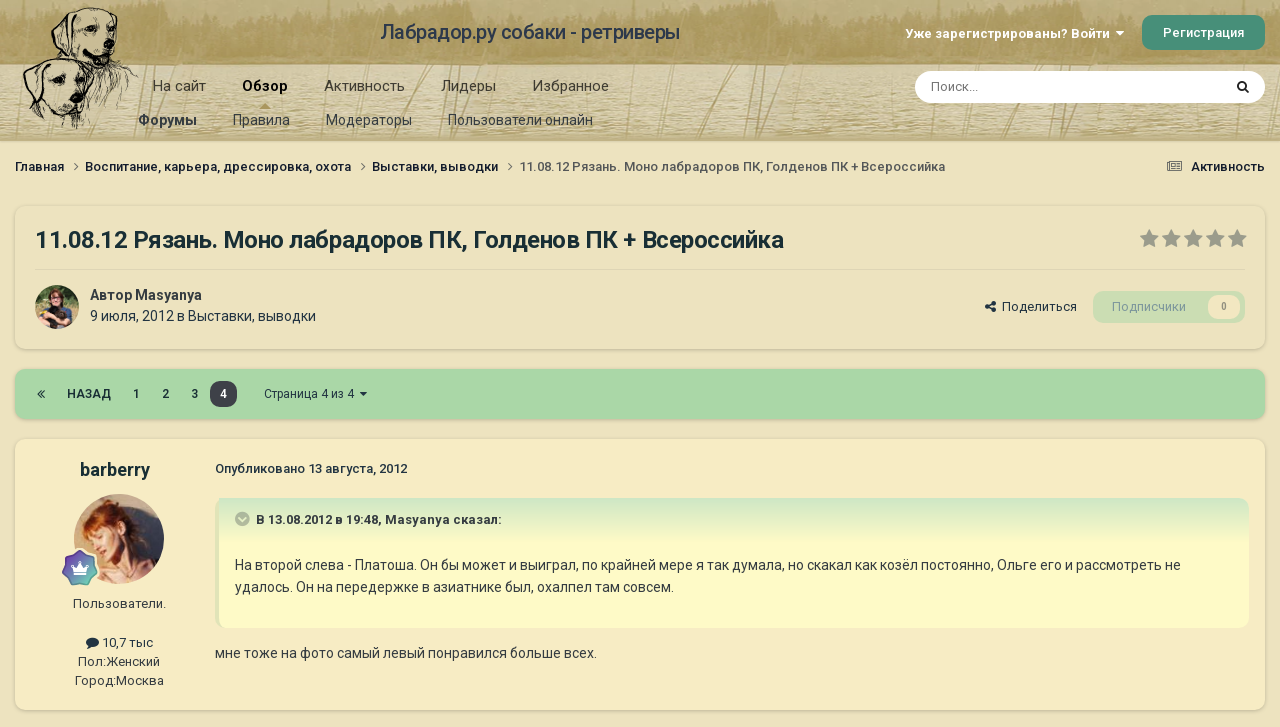

--- FILE ---
content_type: text/html;charset=UTF-8
request_url: https://labrador.ru/ipb/topic/59827-110812-%D1%80%D1%8F%D0%B7%D0%B0%D0%BD%D1%8C-%D0%BC%D0%BE%D0%BD%D0%BE-%D0%BB%D0%B0%D0%B1%D1%80%D0%B0%D0%B4%D0%BE%D1%80%D0%BE%D0%B2-%D0%BF%D0%BA-%D0%B3%D0%BE%D0%BB%D0%B4%D0%B5%D0%BD%D0%BE%D0%B2-%D0%BF%D0%BA-%D0%B2%D1%81%D0%B5%D1%80%D0%BE%D1%81%D1%81%D0%B8%D0%B9%D0%BA%D0%B0/page/4/
body_size: 47137
content:
<!DOCTYPE html>
<html lang="ru-RU" dir="ltr">
	<head>
		<meta charset="utf-8">
		<title>11.08.12 Рязань. Моно лабрадоров ПК, Голденов ПК + Всероссийка - Страница 4 - Выставки, выводки - Лабрадор.ру собаки - ретриверы</title>
		
			<!-- Yandex.Metrika counter --><div style="display:none;"><script type="text/javascript">(function(w, c) { (w[c] = w[c] || []).push(function() { try { w.yaCounter3995371 = new Ya.Metrika({id:3995371, enableAll: true, webvisor:true}); } catch(e) { } }); })(window, "yandex_metrika_callbacks");</script></div><script src="//mc.yandex.ru/metrika/watch.js" type="text/javascript" defer="defer"></script><noscript><div><img src="//mc.yandex.ru/watch/3995371" style="position:absolute; left:-9999px;" alt="" /></div></noscript><!-- /Yandex.Metrika counter -->
<script type="text/javascript">
  var _gaq = _gaq || [];
  _gaq.push(['_setAccount', 'UA-29333981-1']);
  _gaq.push(['_trackPageview']);
  (function() {
    var ga = document.createElement('script'); ga.type = 'text/javascript'; ga.async = true;
    ga.src = ('https:' == document.location.protocol ? 'https://ssl' : 'http://www') + '.google-analytics.com/ga.js';
    var s = document.getElementsByTagName('script')[0]; s.parentNode.insertBefore(ga, s);
  })();
</script>

		
		

	<meta name="viewport" content="width=device-width, initial-scale=1">



	<meta name="twitter:card" content="summary_large_image" />




	
		
			
				<meta property="og:title" content="11.08.12 Рязань. Моно лабрадоров ПК, Голденов ПК + Всероссийка">
			
		
	

	
		
			
				<meta property="og:type" content="website">
			
		
	

	
		
			
				<meta property="og:url" content="https://labrador.ru/ipb/topic/59827-110812-%D1%80%D1%8F%D0%B7%D0%B0%D0%BD%D1%8C-%D0%BC%D0%BE%D0%BD%D0%BE-%D0%BB%D0%B0%D0%B1%D1%80%D0%B0%D0%B4%D0%BE%D1%80%D0%BE%D0%B2-%D0%BF%D0%BA-%D0%B3%D0%BE%D0%BB%D0%B4%D0%B5%D0%BD%D0%BE%D0%B2-%D0%BF%D0%BA-%D0%B2%D1%81%D0%B5%D1%80%D0%BE%D1%81%D1%81%D0%B8%D0%B9%D0%BA%D0%B0/">
			
		
	

	
		
			
				<meta property="og:updated_time" content="2012-08-22T20:36:20Z">
			
		
	

	
		
			
				<meta property="og:image" content="https://labrador.ru/ipb/uploads/monthly_08_2012/post-23391-0-36496400-1344798905.jpg">
			
		
	

	
		
			
				<meta property="og:site_name" content="Лабрадор.ру собаки - ретриверы">
			
		
	

	
		
			
				<meta property="og:locale" content="ru_RU">
			
		
	


	
		<link rel="first" href="https://labrador.ru/ipb/topic/59827-110812-%D1%80%D1%8F%D0%B7%D0%B0%D0%BD%D1%8C-%D0%BC%D0%BE%D0%BD%D0%BE-%D0%BB%D0%B0%D0%B1%D1%80%D0%B0%D0%B4%D0%BE%D1%80%D0%BE%D0%B2-%D0%BF%D0%BA-%D0%B3%D0%BE%D0%BB%D0%B4%D0%B5%D0%BD%D0%BE%D0%B2-%D0%BF%D0%BA-%D0%B2%D1%81%D0%B5%D1%80%D0%BE%D1%81%D1%81%D0%B8%D0%B9%D0%BA%D0%B0/" />
	

	
		<link rel="prev" href="https://labrador.ru/ipb/topic/59827-110812-%D1%80%D1%8F%D0%B7%D0%B0%D0%BD%D1%8C-%D0%BC%D0%BE%D0%BD%D0%BE-%D0%BB%D0%B0%D0%B1%D1%80%D0%B0%D0%B4%D0%BE%D1%80%D0%BE%D0%B2-%D0%BF%D0%BA-%D0%B3%D0%BE%D0%BB%D0%B4%D0%B5%D0%BD%D0%BE%D0%B2-%D0%BF%D0%BA-%D0%B2%D1%81%D0%B5%D1%80%D0%BE%D1%81%D1%81%D0%B8%D0%B9%D0%BA%D0%B0/page/3/" />
	

	
		<link rel="canonical" href="https://labrador.ru/ipb/topic/59827-110812-%D1%80%D1%8F%D0%B7%D0%B0%D0%BD%D1%8C-%D0%BC%D0%BE%D0%BD%D0%BE-%D0%BB%D0%B0%D0%B1%D1%80%D0%B0%D0%B4%D0%BE%D1%80%D0%BE%D0%B2-%D0%BF%D0%BA-%D0%B3%D0%BE%D0%BB%D0%B4%D0%B5%D0%BD%D0%BE%D0%B2-%D0%BF%D0%BA-%D0%B2%D1%81%D0%B5%D1%80%D0%BE%D1%81%D1%81%D0%B8%D0%B9%D0%BA%D0%B0/page/4/" />
	

<link rel="alternate" type="application/rss+xml" title="РРК Форум" href="https://labrador.ru/ipb/rss/1-rrc-%D1%84%D0%BE%D1%80%D1%83%D0%BC.xml/" />



<link rel="manifest" href="https://labrador.ru/ipb/manifest.webmanifest/">
<meta name="msapplication-config" content="https://labrador.ru/ipb/browserconfig.xml/">
<meta name="msapplication-starturl" content="/">
<meta name="application-name" content="Лабрадор.ру собаки - ретриверы">
<meta name="apple-mobile-web-app-title" content="Лабрадор.ру собаки - ретриверы">

	<meta name="theme-color" content="#bfb184">






	

	
		
			<link rel="icon" sizes="36x36" href="https://labrador.ru/ipb/uploads/monthly_2020_11/android-chrome-36x36.png?v=1710352393">
		
	

	
		
			<link rel="icon" sizes="48x48" href="https://labrador.ru/ipb/uploads/monthly_2020_11/android-chrome-48x48.png?v=1710352393">
		
	

	
		
			<link rel="icon" sizes="72x72" href="https://labrador.ru/ipb/uploads/monthly_2020_11/android-chrome-72x72.png?v=1710352393">
		
	

	
		
			<link rel="icon" sizes="96x96" href="https://labrador.ru/ipb/uploads/monthly_2020_11/android-chrome-96x96.png?v=1710352393">
		
	

	
		
			<link rel="icon" sizes="144x144" href="https://labrador.ru/ipb/uploads/monthly_2020_11/android-chrome-144x144.png?v=1710352393">
		
	

	
		
			<link rel="icon" sizes="192x192" href="https://labrador.ru/ipb/uploads/monthly_2020_11/android-chrome-192x192.png?v=1710352393">
		
	

	
		
			<link rel="icon" sizes="256x256" href="https://labrador.ru/ipb/uploads/monthly_2020_11/android-chrome-256x256.png?v=1710352393">
		
	

	
		
			<link rel="icon" sizes="384x384" href="https://labrador.ru/ipb/uploads/monthly_2020_11/android-chrome-384x384.png?v=1710352393">
		
	

	
		
			<link rel="icon" sizes="512x512" href="https://labrador.ru/ipb/uploads/monthly_2020_11/android-chrome-512x512.png?v=1710352393">
		
	

	
		
			<meta name="msapplication-square70x70logo" content="https://labrador.ru/ipb/uploads/monthly_2020_11/msapplication-square70x70logo.png?v=1710352393"/>
		
	

	
		
			<meta name="msapplication-TileImage" content="https://labrador.ru/ipb/uploads/monthly_2020_11/msapplication-TileImage.png?v=1710352393"/>
		
	

	
		
			<meta name="msapplication-square150x150logo" content="https://labrador.ru/ipb/uploads/monthly_2020_11/msapplication-square150x150logo.png?v=1710352393"/>
		
	

	
		
			<meta name="msapplication-wide310x150logo" content="https://labrador.ru/ipb/uploads/monthly_2020_11/msapplication-wide310x150logo.png?v=1710352393"/>
		
	

	
		
			<meta name="msapplication-square310x310logo" content="https://labrador.ru/ipb/uploads/monthly_2020_11/msapplication-square310x310logo.png?v=1710352393"/>
		
	

	
		
			
				<link rel="apple-touch-icon" href="https://labrador.ru/ipb/uploads/monthly_2020_11/apple-touch-icon-57x57.png?v=1710352393">
			
		
	

	
		
			
				<link rel="apple-touch-icon" sizes="60x60" href="https://labrador.ru/ipb/uploads/monthly_2020_11/apple-touch-icon-60x60.png?v=1710352393">
			
		
	

	
		
			
				<link rel="apple-touch-icon" sizes="72x72" href="https://labrador.ru/ipb/uploads/monthly_2020_11/apple-touch-icon-72x72.png?v=1710352393">
			
		
	

	
		
			
				<link rel="apple-touch-icon" sizes="76x76" href="https://labrador.ru/ipb/uploads/monthly_2020_11/apple-touch-icon-76x76.png?v=1710352393">
			
		
	

	
		
			
				<link rel="apple-touch-icon" sizes="114x114" href="https://labrador.ru/ipb/uploads/monthly_2020_11/apple-touch-icon-114x114.png?v=1710352393">
			
		
	

	
		
			
				<link rel="apple-touch-icon" sizes="120x120" href="https://labrador.ru/ipb/uploads/monthly_2020_11/apple-touch-icon-120x120.png?v=1710352393">
			
		
	

	
		
			
				<link rel="apple-touch-icon" sizes="144x144" href="https://labrador.ru/ipb/uploads/monthly_2020_11/apple-touch-icon-144x144.png?v=1710352393">
			
		
	

	
		
			
				<link rel="apple-touch-icon" sizes="152x152" href="https://labrador.ru/ipb/uploads/monthly_2020_11/apple-touch-icon-152x152.png?v=1710352393">
			
		
	

	
		
			
				<link rel="apple-touch-icon" sizes="180x180" href="https://labrador.ru/ipb/uploads/monthly_2020_11/apple-touch-icon-180x180.png?v=1710352393">
			
		
	





<link rel="preload" href="//labrador.ru/ipb/applications/core/interface/font/fontawesome-webfont.woff2?v=4.7.0" as="font" crossorigin="anonymous">
		


	<link rel="preconnect" href="https://fonts.googleapis.com">
	<link rel="preconnect" href="https://fonts.gstatic.com" crossorigin>
	
		<link href="https://fonts.googleapis.com/css2?family=Roboto:wght@300;400;500;600;700&display=swap" rel="stylesheet">
	



	<link rel='stylesheet' href='https://labrador.ru/ipb/uploads/css_built_14/341e4a57816af3ba440d891ca87450ff_framework.css?v=e1da17f76b1758739018' media='all'>

	<link rel='stylesheet' href='https://labrador.ru/ipb/uploads/css_built_14/05e81b71abe4f22d6eb8d1a929494829_responsive.css?v=e1da17f76b1758739018' media='all'>

	<link rel='stylesheet' href='https://labrador.ru/ipb/uploads/css_built_14/20446cf2d164adcc029377cb04d43d17_flags.css?v=e1da17f76b1758739018' media='all'>

	<link rel='stylesheet' href='https://labrador.ru/ipb/uploads/css_built_14/90eb5adf50a8c640f633d47fd7eb1778_core.css?v=e1da17f76b1758739018' media='all'>

	<link rel='stylesheet' href='https://labrador.ru/ipb/uploads/css_built_14/5a0da001ccc2200dc5625c3f3934497d_core_responsive.css?v=e1da17f76b1758739018' media='all'>

	<link rel='stylesheet' href='https://labrador.ru/ipb/uploads/css_built_14/62e269ced0fdab7e30e026f1d30ae516_forums.css?v=e1da17f76b1758739018' media='all'>

	<link rel='stylesheet' href='https://labrador.ru/ipb/uploads/css_built_14/76e62c573090645fb99a15a363d8620e_forums_responsive.css?v=e1da17f76b1758739018' media='all'>

	<link rel='stylesheet' href='https://labrador.ru/ipb/uploads/css_built_14/ebdea0c6a7dab6d37900b9190d3ac77b_topics.css?v=e1da17f76b1758739018' media='all'>





<link rel='stylesheet' href='https://labrador.ru/ipb/uploads/css_built_14/258adbb6e4f3e83cd3b355f84e3fa002_custom.css?v=e1da17f76b1758739018' media='all'>




		
		

        <script src="https://ajax.googleapis.com/ajax/libs/jquery/3.1.1/jquery.min.js"></script>
        <script type="text/javascript" src="/design/scrollup1.js"></script>
      <!-- Yandex.RTB -->
		<script>window.yaContextCb=window.yaContextCb||[]</script>
		<script src="https://yandex.ru/ads/system/context.js" async></script>
	</head>
	<body class='ipsApp ipsApp_front ipsJS_none ipsClearfix' data-controller='core.front.core.app' data-message="" data-pageApp='forums' data-pageLocation='front' data-pageModule='forums' data-pageController='topic' data-pageID='59827' >


<script src="https://ajax.googleapis.com/ajax/libs/jquery/3.1.1/jquery.min.js"></script>
<script type="text/javascript" src="/design/scrollup1.js"></script>

		<a href='#ipsLayout_mainArea' class='ipsHide' title='Перейти к основному содержанию на этой странице' accesskey='m'>Перейти к содержанию</a>
		
			<div id='ipsLayout_header' class='ipsClearfix'>
				





				<header>
					<div class='ipsLayout_container'>
						

<a href='https://labrador.ru/ipb/' id='elLogo' accesskey='1'><img src="https://labrador.ru/ipb/uploads/monthly_2020_11/863546834_Logo140x140ver2.png.407632b3582a04449f7a58ea362c78ab.png" alt='Лабрадор.ру собаки - ретриверы'></a>
<a href='https://labrador.ru/ipb/' id='elSiteTitle' accesskey='1'>Лабрадор.ру собаки - ретриверы</a>
						
							

	<ul id='elUserNav' class='ipsList_inline cSignedOut ipsResponsive_showDesktop'>
		
        
		
        
        
            
            <li id='elSignInLink'>
                <a href='https://labrador.ru/ipb/login/' data-ipsMenu-closeOnClick="false" data-ipsMenu id='elUserSignIn'>
                    Уже зарегистрированы? Войти &nbsp;<i class='fa fa-caret-down'></i>
                </a>
                
<div id='elUserSignIn_menu' class='ipsMenu ipsMenu_auto ipsHide'>
	<form accept-charset='utf-8' method='post' action='https://labrador.ru/ipb/login/'>
		<input type="hidden" name="csrfKey" value="38af1d034cb1b749bc5ca5498c8d7f47">
		<input type="hidden" name="ref" value="[base64]">
		<div data-role="loginForm">
			
			
			
				<div class='ipsColumns ipsColumns_noSpacing'>
					<div class='ipsColumn ipsColumn_wide' id='elUserSignIn_internal'>
						
<div class="ipsPad ipsForm ipsForm_vertical">
	<h4 class="ipsType_sectionHead">Войти</h4>
	<br><br>
	<ul class='ipsList_reset'>
		<li class="ipsFieldRow ipsFieldRow_noLabel ipsFieldRow_fullWidth">
			
			
				<input type="text" placeholder="Отображаемое имя или email адрес" name="auth" autocomplete="email">
			
		</li>
		<li class="ipsFieldRow ipsFieldRow_noLabel ipsFieldRow_fullWidth">
			<input type="password" placeholder="Пароль" name="password" autocomplete="current-password">
		</li>
		<li class="ipsFieldRow ipsFieldRow_checkbox ipsClearfix">
			<span class="ipsCustomInput">
				<input type="checkbox" name="remember_me" id="remember_me_checkbox" value="1" checked aria-checked="true">
				<span></span>
			</span>
			<div class="ipsFieldRow_content">
				<label class="ipsFieldRow_label" for="remember_me_checkbox">Запомнить</label>
				<span class="ipsFieldRow_desc">Не рекомендуется для компьютеров с общим доступом</span>
			</div>
		</li>
		<li class="ipsFieldRow ipsFieldRow_fullWidth">
			<button type="submit" name="_processLogin" value="usernamepassword" class="ipsButton ipsButton_primary ipsButton_small" id="elSignIn_submit">Войти</button>
			
				<p class="ipsType_right ipsType_small">
					
						<a href='https://labrador.ru/ipb/lostpassword/' data-ipsDialog data-ipsDialog-title='Забыли пароль?'>
					
					Забыли пароль?</a>
				</p>
			
		</li>
	</ul>
</div>
					</div>
					<div class='ipsColumn ipsColumn_wide'>
						<div class='ipsPadding' id='elUserSignIn_external'>
							<div class='ipsAreaBackground_light ipsPadding:half'>
								
								
									<div class='ipsType_center ipsMargin_top:half'>
										

<button type="submit" name="_processLogin" value="3" class='ipsButton ipsButton_verySmall ipsButton_fullWidth ipsSocial ipsSocial_google' style="background-color: #4285F4">
	
		<span class='ipsSocial_icon'>
			
				<i class='fa fa-google'></i>
			
		</span>
		<span class='ipsSocial_text'>Войти с помощью Google</span>
	
</button>
									</div>
								
							</div>
						</div>
					</div>
				</div>
			
		</div>
	</form>
</div>
            </li>
            
        
		
			<li>
				
					<a href='https://labrador.ru/ipb/register/' data-ipsDialog data-ipsDialog-size='narrow' data-ipsDialog-title='Регистрация' id='elRegisterButton' class='ipsButton ipsButton_normal ipsButton_primary'>Регистрация</a>
				
			</li>
		
	</ul>

							
<ul class='ipsMobileHamburger ipsList_reset ipsResponsive_hideDesktop'>
	<li data-ipsDrawer data-ipsDrawer-drawerElem='#elMobileDrawer'>
		<a href='#'>
			
			
				
			
			
			
			<i class='fa fa-navicon'></i>
		</a>
	</li>
</ul>
						
					</div>
				</header>
				

	<nav data-controller='core.front.core.navBar' class=' ipsResponsive_showDesktop'>
		<div class='ipsNavBar_primary ipsLayout_container '>
			<ul data-role="primaryNavBar" class='ipsClearfix'>
				


	
		
		
		<li  id='elNavSecondary_14' data-role="navBarItem" data-navApp="core" data-navExt="CustomItem">
			
			
				<a href="https://labrador.ru"  data-navItem-id="14" >
					На сайт<span class='ipsNavBar_active__identifier'></span>
				</a>
			
			
				<ul class='ipsNavBar_secondary ipsHide' data-role='secondaryNavBar'>
					


	
		
		
		<li  id='elNavSecondary_15' data-role="navBarItem" data-navApp="core" data-navExt="CustomItem">
			
			
				<a href="https://labrador.ru"  data-navItem-id="15" >
					Главная<span class='ipsNavBar_active__identifier'></span>
				</a>
			
			
		</li>
	
	

	
		
		
		<li  id='elNavSecondary_16' data-role="navBarItem" data-navApp="core" data-navExt="CustomItem">
			
			
				<a href="https://labrador.ru/puppies.php"  data-navItem-id="16" >
					Щенки<span class='ipsNavBar_active__identifier'></span>
				</a>
			
			
		</li>
	
	

	
		
		
		<li  id='elNavSecondary_17' data-role="navBarItem" data-navApp="core" data-navExt="CustomItem">
			
			
				<a href="https://labrador.ru/personalities/"  data-navItem-id="17" >
					Персоналии<span class='ipsNavBar_active__identifier'></span>
				</a>
			
			
		</li>
	
	

					<li class='ipsHide' id='elNavigationMore_14' data-role='navMore'>
						<a href='#' data-ipsMenu data-ipsMenu-appendTo='#elNavigationMore_14' id='elNavigationMore_14_dropdown'>Больше <i class='fa fa-caret-down'></i></a>
						<ul class='ipsHide ipsMenu ipsMenu_auto' id='elNavigationMore_14_dropdown_menu' data-role='moreDropdown'></ul>
					</li>
				</ul>
			
		</li>
	
	

	
		
		
			
		
		<li class='ipsNavBar_active' data-active id='elNavSecondary_1' data-role="navBarItem" data-navApp="core" data-navExt="CustomItem">
			
			
				<a href="https://labrador.ru/ipb/"  data-navItem-id="1" data-navDefault>
					Обзор<span class='ipsNavBar_active__identifier'></span>
				</a>
			
			
				<ul class='ipsNavBar_secondary ' data-role='secondaryNavBar'>
					


	
		
		
			
		
		<li class='ipsNavBar_active' data-active id='elNavSecondary_3' data-role="navBarItem" data-navApp="forums" data-navExt="Forums">
			
			
				<a href="https://labrador.ru/ipb/"  data-navItem-id="3" data-navDefault>
					Форумы<span class='ipsNavBar_active__identifier'></span>
				</a>
			
			
		</li>
	
	

	
		
		
		<li  id='elNavSecondary_5' data-role="navBarItem" data-navApp="core" data-navExt="Guidelines">
			
			
				<a href="https://labrador.ru/ipb/guidelines/"  data-navItem-id="5" >
					Правила<span class='ipsNavBar_active__identifier'></span>
				</a>
			
			
		</li>
	
	

	
		
		
		<li  id='elNavSecondary_6' data-role="navBarItem" data-navApp="core" data-navExt="StaffDirectory">
			
			
				<a href="https://labrador.ru/ipb/staff/"  data-navItem-id="6" >
					Модераторы<span class='ipsNavBar_active__identifier'></span>
				</a>
			
			
		</li>
	
	

	
		
		
		<li  id='elNavSecondary_7' data-role="navBarItem" data-navApp="core" data-navExt="OnlineUsers">
			
			
				<a href="https://labrador.ru/ipb/online/"  data-navItem-id="7" >
					Пользователи онлайн<span class='ipsNavBar_active__identifier'></span>
				</a>
			
			
		</li>
	
	

					<li class='ipsHide' id='elNavigationMore_1' data-role='navMore'>
						<a href='#' data-ipsMenu data-ipsMenu-appendTo='#elNavigationMore_1' id='elNavigationMore_1_dropdown'>Больше <i class='fa fa-caret-down'></i></a>
						<ul class='ipsHide ipsMenu ipsMenu_auto' id='elNavigationMore_1_dropdown_menu' data-role='moreDropdown'></ul>
					</li>
				</ul>
			
		</li>
	
	

	
		
		
		<li  id='elNavSecondary_2' data-role="navBarItem" data-navApp="core" data-navExt="CustomItem">
			
			
				<a href="https://labrador.ru/ipb/discover/"  data-navItem-id="2" >
					Активность<span class='ipsNavBar_active__identifier'></span>
				</a>
			
			
				<ul class='ipsNavBar_secondary ipsHide' data-role='secondaryNavBar'>
					


	
		
		
		<li  id='elNavSecondary_8' data-role="navBarItem" data-navApp="core" data-navExt="AllActivity">
			
			
				<a href="https://labrador.ru/ipb/discover/"  data-navItem-id="8" >
					Активность<span class='ipsNavBar_active__identifier'></span>
				</a>
			
			
		</li>
	
	

	
		
		
		<li  id='elNavSecondary_9' data-role="navBarItem" data-navApp="core" data-navExt="YourActivityStreams">
			
			
				<a href="#"  data-navItem-id="9" >
					Ленты моей активности<span class='ipsNavBar_active__identifier'></span>
				</a>
			
			
		</li>
	
	

	
		
		
		<li  id='elNavSecondary_10' data-role="navBarItem" data-navApp="core" data-navExt="YourActivityStreamsItem">
			
			
				<a href="https://labrador.ru/ipb/discover/unread/"  data-navItem-id="10" >
					Непрочитанное<span class='ipsNavBar_active__identifier'></span>
				</a>
			
			
		</li>
	
	

	
		
		
		<li  id='elNavSecondary_11' data-role="navBarItem" data-navApp="core" data-navExt="YourActivityStreamsItem">
			
			
				<a href="https://labrador.ru/ipb/discover/content-started/"  data-navItem-id="11" >
					Созданный мной контент<span class='ipsNavBar_active__identifier'></span>
				</a>
			
			
		</li>
	
	

	
		
		
		<li  id='elNavSecondary_12' data-role="navBarItem" data-navApp="core" data-navExt="Search">
			
			
				<a href="https://labrador.ru/ipb/search/"  data-navItem-id="12" >
					Поиск<span class='ipsNavBar_active__identifier'></span>
				</a>
			
			
		</li>
	
	

					<li class='ipsHide' id='elNavigationMore_2' data-role='navMore'>
						<a href='#' data-ipsMenu data-ipsMenu-appendTo='#elNavigationMore_2' id='elNavigationMore_2_dropdown'>Больше <i class='fa fa-caret-down'></i></a>
						<ul class='ipsHide ipsMenu ipsMenu_auto' id='elNavigationMore_2_dropdown_menu' data-role='moreDropdown'></ul>
					</li>
				</ul>
			
		</li>
	
	

	
		
		
		<li  id='elNavSecondary_20' data-role="navBarItem" data-navApp="core" data-navExt="Leaderboard">
			
			
				<a href="https://labrador.ru/ipb/leaderboard/"  data-navItem-id="20" >
					Лидеры<span class='ipsNavBar_active__identifier'></span>
				</a>
			
			
		</li>
	
	

	
		
		
		<li  id='elNavSecondary_21' data-role="navBarItem" data-navApp="core" data-navExt="Promoted">
			
			
				<a href="https://labrador.ru/ipb/ourpicks/"  data-navItem-id="21" >
					Избранное<span class='ipsNavBar_active__identifier'></span>
				</a>
			
			
		</li>
	
	

	
	

				<li class='ipsHide' id='elNavigationMore' data-role='navMore'>
					<a href='#' data-ipsMenu data-ipsMenu-appendTo='#elNavigationMore' id='elNavigationMore_dropdown'>Больше</a>
					<ul class='ipsNavBar_secondary ipsHide' data-role='secondaryNavBar'>
						<li class='ipsHide' id='elNavigationMore_more' data-role='navMore'>
							<a href='#' data-ipsMenu data-ipsMenu-appendTo='#elNavigationMore_more' id='elNavigationMore_more_dropdown'>Больше <i class='fa fa-caret-down'></i></a>
							<ul class='ipsHide ipsMenu ipsMenu_auto' id='elNavigationMore_more_dropdown_menu' data-role='moreDropdown'></ul>
						</li>
					</ul>
				</li>
			</ul>
			

	<div id="elSearchWrapper">
		<div id='elSearch' data-controller="core.front.core.quickSearch">
			<form accept-charset='utf-8' action='//labrador.ru/ipb/search/?do=quicksearch' method='post'>
                <input type='search' id='elSearchField' placeholder='Поиск...' name='q' autocomplete='off' aria-label='Поиск'>
                <details class='cSearchFilter'>
                    <summary class='cSearchFilter__text'></summary>
                    <ul class='cSearchFilter__menu'>
                        
                        <li><label><input type="radio" name="type" value="all" ><span class='cSearchFilter__menuText'>Везде</span></label></li>
                        
                            
                                <li><label><input type="radio" name="type" value='contextual_{&quot;type&quot;:&quot;forums_topic&quot;,&quot;nodes&quot;:3}' checked><span class='cSearchFilter__menuText'>Этот форум</span></label></li>
                            
                                <li><label><input type="radio" name="type" value='contextual_{&quot;type&quot;:&quot;forums_topic&quot;,&quot;item&quot;:59827}' checked><span class='cSearchFilter__menuText'>Эта тема</span></label></li>
                            
                        
                        
                            <li><label><input type="radio" name="type" value="core_statuses_status"><span class='cSearchFilter__menuText'>Обновления статусов</span></label></li>
                        
                            <li><label><input type="radio" name="type" value="forums_topic"><span class='cSearchFilter__menuText'>Темы</span></label></li>
                        
                            <li><label><input type="radio" name="type" value="core_members"><span class='cSearchFilter__menuText'>Пользователи</span></label></li>
                        
                    </ul>
                </details>
				<button class='cSearchSubmit' type="submit" aria-label='Поиск'><i class="fa fa-search"></i></button>
			</form>
		</div>
	</div>

		</div>
	</nav>

				
<ul id='elMobileNav' class='ipsResponsive_hideDesktop' data-controller='core.front.core.mobileNav'>
	
		
			
			
				
				
			
				
					<li id='elMobileBreadcrumb'>
						<a href='https://labrador.ru/ipb/forum/3-%D0%B2%D1%8B%D1%81%D1%82%D0%B0%D0%B2%D0%BA%D0%B8-%D0%B2%D1%8B%D0%B2%D0%BE%D0%B4%D0%BA%D0%B8/'>
							<span>Выставки, выводки</span>
						</a>
					</li>
				
				
			
				
				
			
		
	
	
	
	<li >
		<a data-action="defaultStream" href='https://labrador.ru/ipb/discover/'><i class="fa fa-newspaper-o" aria-hidden="true"></i></a>
	</li>

	

	
		<li class='ipsJS_show'>
			<a href='https://labrador.ru/ipb/search/'><i class='fa fa-search'></i></a>
		</li>
	
</ul>
			</div>
		
		<main id='ipsLayout_body' class='ipsLayout_container'>
			<div id='ipsLayout_contentArea'>
				<div id='ipsLayout_contentWrapper'>
					
<nav class='ipsBreadcrumb ipsBreadcrumb_top ipsFaded_withHover'>
	

	<ul class='ipsList_inline ipsPos_right'>
		
		<li >
			<a data-action="defaultStream" class='ipsType_light '  href='https://labrador.ru/ipb/discover/'><i class="fa fa-newspaper-o" aria-hidden="true"></i> <span>Активность</span></a>
		</li>
		
	</ul>

	<ul data-role="breadcrumbList">
		<li>
			<a title="Главная" href='https://labrador.ru/ipb/'>
				<span>Главная <i class='fa fa-angle-right'></i></span>
			</a>
		</li>
		
		
			<li>
				
					<a href='https://labrador.ru/ipb/forum/21-%D0%B2%D0%BE%D1%81%D0%BF%D0%B8%D1%82%D0%B0%D0%BD%D0%B8%D0%B5-%D0%BA%D0%B0%D1%80%D1%8C%D0%B5%D1%80%D0%B0-%D0%B4%D1%80%D0%B5%D1%81%D1%81%D0%B8%D1%80%D0%BE%D0%B2%D0%BA%D0%B0-%D0%BE%D1%85%D0%BE%D1%82%D0%B0/'>
						<span>Воспитание, карьера, дрессировка, охота <i class='fa fa-angle-right' aria-hidden="true"></i></span>
					</a>
				
			</li>
		
			<li>
				
					<a href='https://labrador.ru/ipb/forum/3-%D0%B2%D1%8B%D1%81%D1%82%D0%B0%D0%B2%D0%BA%D0%B8-%D0%B2%D1%8B%D0%B2%D0%BE%D0%B4%D0%BA%D0%B8/'>
						<span>Выставки, выводки <i class='fa fa-angle-right' aria-hidden="true"></i></span>
					</a>
				
			</li>
		
			<li>
				
					11.08.12 Рязань. Моно лабрадоров ПК, Голденов ПК + Всероссийка
				
			</li>
		
	</ul>
</nav>
					
					<div id='ipsLayout_mainArea'>
						
						
						
						

	




						



<div class='ipsPageHeader ipsResponsive_pull ipsBox ipsPadding sm:ipsPadding:half ipsMargin_bottom'>
		
	
	<div class='ipsFlex ipsFlex-ai:center ipsFlex-fw:wrap ipsGap:4'>
		<div class='ipsFlex-flex:11'>
			<h1 class='ipsType_pageTitle ipsContained_container'>
				

				
				
					<span class='ipsType_break ipsContained'>
						<span>11.08.12 Рязань. Моно лабрадоров ПК, Голденов ПК + Всероссийка</span>
					</span>
				
			</h1>
			
			
		</div>
		
			<div class='ipsFlex-flex:00 ipsType_light'>
				
				
<div  class='ipsClearfix ipsRating  ipsRating_veryLarge'>
	
	<ul class='ipsRating_collective'>
		
			
				<li class='ipsRating_off'>
					<i class='fa fa-star'></i>
				</li>
			
		
			
				<li class='ipsRating_off'>
					<i class='fa fa-star'></i>
				</li>
			
		
			
				<li class='ipsRating_off'>
					<i class='fa fa-star'></i>
				</li>
			
		
			
				<li class='ipsRating_off'>
					<i class='fa fa-star'></i>
				</li>
			
		
			
				<li class='ipsRating_off'>
					<i class='fa fa-star'></i>
				</li>
			
		
	</ul>
</div>
			</div>
		
	</div>
	<hr class='ipsHr'>
	<div class='ipsPageHeader__meta ipsFlex ipsFlex-jc:between ipsFlex-ai:center ipsFlex-fw:wrap ipsGap:3'>
		<div class='ipsFlex-flex:11'>
			<div class='ipsPhotoPanel ipsPhotoPanel_mini ipsPhotoPanel_notPhone ipsClearfix'>
				


	<a href="https://labrador.ru/ipb/profile/585-masyanya/" rel="nofollow" data-ipsHover data-ipsHover-width="370" data-ipsHover-target="https://labrador.ru/ipb/profile/585-masyanya/?do=hovercard" class="ipsUserPhoto ipsUserPhoto_mini" title="Перейти в профиль Masyanya">
		<img src='https://labrador.ru/ipb/uploads/monthly_2017_02/_DSC_3983.thumb.jpg.49d917d70d6cb81f85c080805f2a2e55.jpg' alt='Masyanya' loading="lazy">
	</a>

				<div>
					<p class='ipsType_reset ipsType_blendLinks'>
						<span class='ipsType_normal'>
						
							<strong>Автор 


<a href='https://labrador.ru/ipb/profile/585-masyanya/' rel="nofollow" data-ipsHover data-ipsHover-width='370' data-ipsHover-target='https://labrador.ru/ipb/profile/585-masyanya/?do=hovercard&amp;referrer=https%253A%252F%252Flabrador.ru%252Fipb%252Ftopic%252F59827-110812-%2525D1%252580%2525D1%25258F%2525D0%2525B7%2525D0%2525B0%2525D0%2525BD%2525D1%25258C-%2525D0%2525BC%2525D0%2525BE%2525D0%2525BD%2525D0%2525BE-%2525D0%2525BB%2525D0%2525B0%2525D0%2525B1%2525D1%252580%2525D0%2525B0%2525D0%2525B4%2525D0%2525BE%2525D1%252580%2525D0%2525BE%2525D0%2525B2-%2525D0%2525BF%2525D0%2525BA-%2525D0%2525B3%2525D0%2525BE%2525D0%2525BB%2525D0%2525B4%2525D0%2525B5%2525D0%2525BD%2525D0%2525BE%2525D0%2525B2-%2525D0%2525BF%2525D0%2525BA-%2525D0%2525B2%2525D1%252581%2525D0%2525B5%2525D1%252580%2525D0%2525BE%2525D1%252581%2525D1%252581%2525D0%2525B8%2525D0%2525B9%2525D0%2525BA%2525D0%2525B0%252Fpage%252F4%252F' title="Перейти в профиль Masyanya" class="ipsType_break">Masyanya</a></strong><br />
							<span class='ipsType_light'><time datetime='2012-07-09T17:16:06Z' title='09.07.2012 17:16' data-short='13 г.'>9 июля, 2012</time> в <a href="https://labrador.ru/ipb/forum/3-%D0%B2%D1%8B%D1%81%D1%82%D0%B0%D0%B2%D0%BA%D0%B8-%D0%B2%D1%8B%D0%B2%D0%BE%D0%B4%D0%BA%D0%B8/">Выставки, выводки</a></span>
						
						</span>
					</p>
				</div>
			</div>
		</div>
		
			<div class='ipsFlex-flex:01 ipsResponsive_hidePhone'>
				<div class='ipsShareLinks'>
					
						


    <a href='#elShareItem_677491792_menu' id='elShareItem_677491792' data-ipsMenu class='ipsShareButton ipsButton ipsButton_verySmall ipsButton_link ipsButton_link--light'>
        <span><i class='fa fa-share-alt'></i></span> &nbsp;Поделиться
    </a>

    <div class='ipsPadding ipsMenu ipsMenu_normal ipsHide' id='elShareItem_677491792_menu' data-controller="core.front.core.sharelink">
        
        
        <span data-ipsCopy data-ipsCopy-flashmessage>
            <a href="https://labrador.ru/ipb/topic/59827-110812-%D1%80%D1%8F%D0%B7%D0%B0%D0%BD%D1%8C-%D0%BC%D0%BE%D0%BD%D0%BE-%D0%BB%D0%B0%D0%B1%D1%80%D0%B0%D0%B4%D0%BE%D1%80%D0%BE%D0%B2-%D0%BF%D0%BA-%D0%B3%D0%BE%D0%BB%D0%B4%D0%B5%D0%BD%D0%BE%D0%B2-%D0%BF%D0%BA-%D0%B2%D1%81%D0%B5%D1%80%D0%BE%D1%81%D1%81%D0%B8%D0%B9%D0%BA%D0%B0/" class="ipsButton ipsButton_light ipsButton_small ipsButton_fullWidth" data-role="copyButton" data-clipboard-text="https://labrador.ru/ipb/topic/59827-110812-%D1%80%D1%8F%D0%B7%D0%B0%D0%BD%D1%8C-%D0%BC%D0%BE%D0%BD%D0%BE-%D0%BB%D0%B0%D0%B1%D1%80%D0%B0%D0%B4%D0%BE%D1%80%D0%BE%D0%B2-%D0%BF%D0%BA-%D0%B3%D0%BE%D0%BB%D0%B4%D0%B5%D0%BD%D0%BE%D0%B2-%D0%BF%D0%BA-%D0%B2%D1%81%D0%B5%D1%80%D0%BE%D1%81%D1%81%D0%B8%D0%B9%D0%BA%D0%B0/" data-ipstooltip title='Скопировать в буфер обмена'><i class="fa fa-clone"></i> https://labrador.ru/ipb/topic/59827-110812-%D1%80%D1%8F%D0%B7%D0%B0%D0%BD%D1%8C-%D0%BC%D0%BE%D0%BD%D0%BE-%D0%BB%D0%B0%D0%B1%D1%80%D0%B0%D0%B4%D0%BE%D1%80%D0%BE%D0%B2-%D0%BF%D0%BA-%D0%B3%D0%BE%D0%BB%D0%B4%D0%B5%D0%BD%D0%BE%D0%B2-%D0%BF%D0%BA-%D0%B2%D1%81%D0%B5%D1%80%D0%BE%D1%81%D1%81%D0%B8%D0%B9%D0%BA%D0%B0/</a>
        </span>
        <ul class='ipsShareLinks ipsMargin_top:half'>
            
                <li>
<a href="https://www.linkedin.com/shareArticle?mini=true&amp;url=https%3A%2F%2Flabrador.ru%2Fipb%2Ftopic%2F59827-110812-%25D1%2580%25D1%258F%25D0%25B7%25D0%25B0%25D0%25BD%25D1%258C-%25D0%25BC%25D0%25BE%25D0%25BD%25D0%25BE-%25D0%25BB%25D0%25B0%25D0%25B1%25D1%2580%25D0%25B0%25D0%25B4%25D0%25BE%25D1%2580%25D0%25BE%25D0%25B2-%25D0%25BF%25D0%25BA-%25D0%25B3%25D0%25BE%25D0%25BB%25D0%25B4%25D0%25B5%25D0%25BD%25D0%25BE%25D0%25B2-%25D0%25BF%25D0%25BA-%25D0%25B2%25D1%2581%25D0%25B5%25D1%2580%25D0%25BE%25D1%2581%25D1%2581%25D0%25B8%25D0%25B9%25D0%25BA%25D0%25B0%2F&amp;title=11.08.12+%D0%A0%D1%8F%D0%B7%D0%B0%D0%BD%D1%8C.+%D0%9C%D0%BE%D0%BD%D0%BE+%D0%BB%D0%B0%D0%B1%D1%80%D0%B0%D0%B4%D0%BE%D1%80%D0%BE%D0%B2+%D0%9F%D0%9A%2C+%D0%93%D0%BE%D0%BB%D0%B4%D0%B5%D0%BD%D0%BE%D0%B2+%D0%9F%D0%9A+%2B+%D0%92%D1%81%D0%B5%D1%80%D0%BE%D1%81%D1%81%D0%B8%D0%B9%D0%BA%D0%B0" rel="nofollow noopener" class="cShareLink cShareLink_linkedin" target="_blank" data-role="shareLink" title='Поделиться в LinkedIn' data-ipsTooltip>
	<i class="fa fa-linkedin"></i>
</a></li>
            
                <li>
<style>
	.cShareLink_vkcom {background:#4a76a8;}
</style>
<a href="https://vk.com/share.php?url=https%3A%2F%2Flabrador.ru%2Fipb%2Ftopic%2F59827-110812-%25D1%2580%25D1%258F%25D0%25B7%25D0%25B0%25D0%25BD%25D1%258C-%25D0%25BC%25D0%25BE%25D0%25BD%25D0%25BE-%25D0%25BB%25D0%25B0%25D0%25B1%25D1%2580%25D0%25B0%25D0%25B4%25D0%25BE%25D1%2580%25D0%25BE%25D0%25B2-%25D0%25BF%25D0%25BA-%25D0%25B3%25D0%25BE%25D0%25BB%25D0%25B4%25D0%25B5%25D0%25BD%25D0%25BE%25D0%25B2-%25D0%25BF%25D0%25BA-%25D0%25B2%25D1%2581%25D0%25B5%25D1%2580%25D0%25BE%25D1%2581%25D1%2581%25D0%25B8%25D0%25B9%25D0%25BA%25D0%25B0%2F&amp;title=11.08.12+%D0%A0%D1%8F%D0%B7%D0%B0%D0%BD%D1%8C.+%D0%9C%D0%BE%D0%BD%D0%BE+%D0%BB%D0%B0%D0%B1%D1%80%D0%B0%D0%B4%D0%BE%D1%80%D0%BE%D0%B2+%D0%9F%D0%9A%2C+%D0%93%D0%BE%D0%BB%D0%B4%D0%B5%D0%BD%D0%BE%D0%B2+%D0%9F%D0%9A+%2B+%D0%92%D1%81%D0%B5%D1%80%D0%BE%D1%81%D1%81%D0%B8%D0%B9%D0%BA%D0%B0" class="cShareLink cShareLink_vkcom" target="_blank" data-role="shareLink" title='Share to vk.com' data-ipsTooltip rel='noopener'>
	<i class="fa fa-vk"></i>
</a></li>
            
                <li>
<a href="https://www.facebook.com/sharer/sharer.php?u=https%3A%2F%2Flabrador.ru%2Fipb%2Ftopic%2F59827-110812-%25D1%2580%25D1%258F%25D0%25B7%25D0%25B0%25D0%25BD%25D1%258C-%25D0%25BC%25D0%25BE%25D0%25BD%25D0%25BE-%25D0%25BB%25D0%25B0%25D0%25B1%25D1%2580%25D0%25B0%25D0%25B4%25D0%25BE%25D1%2580%25D0%25BE%25D0%25B2-%25D0%25BF%25D0%25BA-%25D0%25B3%25D0%25BE%25D0%25BB%25D0%25B4%25D0%25B5%25D0%25BD%25D0%25BE%25D0%25B2-%25D0%25BF%25D0%25BA-%25D0%25B2%25D1%2581%25D0%25B5%25D1%2580%25D0%25BE%25D1%2581%25D1%2581%25D0%25B8%25D0%25B9%25D0%25BA%25D0%25B0%2F" class="cShareLink cShareLink_facebook" target="_blank" data-role="shareLink" title='Поделиться в Facebook' data-ipsTooltip rel='noopener nofollow'>
	<i class="fa fa-facebook"></i>
</a></li>
            
                <li>
<a href="mailto:?subject=11.08.12%20%D0%A0%D1%8F%D0%B7%D0%B0%D0%BD%D1%8C.%20%D0%9C%D0%BE%D0%BD%D0%BE%20%D0%BB%D0%B0%D0%B1%D1%80%D0%B0%D0%B4%D0%BE%D1%80%D0%BE%D0%B2%20%D0%9F%D0%9A%2C%20%D0%93%D0%BE%D0%BB%D0%B4%D0%B5%D0%BD%D0%BE%D0%B2%20%D0%9F%D0%9A%20%2B%20%D0%92%D1%81%D0%B5%D1%80%D0%BE%D1%81%D1%81%D0%B8%D0%B9%D0%BA%D0%B0&body=https%3A%2F%2Flabrador.ru%2Fipb%2Ftopic%2F59827-110812-%25D1%2580%25D1%258F%25D0%25B7%25D0%25B0%25D0%25BD%25D1%258C-%25D0%25BC%25D0%25BE%25D0%25BD%25D0%25BE-%25D0%25BB%25D0%25B0%25D0%25B1%25D1%2580%25D0%25B0%25D0%25B4%25D0%25BE%25D1%2580%25D0%25BE%25D0%25B2-%25D0%25BF%25D0%25BA-%25D0%25B3%25D0%25BE%25D0%25BB%25D0%25B4%25D0%25B5%25D0%25BD%25D0%25BE%25D0%25B2-%25D0%25BF%25D0%25BA-%25D0%25B2%25D1%2581%25D0%25B5%25D1%2580%25D0%25BE%25D1%2581%25D1%2581%25D0%25B8%25D0%25B9%25D0%25BA%25D0%25B0%2F" rel='nofollow' class='cShareLink cShareLink_email' title='Поделиться по email' data-ipsTooltip>
	<i class="fa fa-envelope"></i>
</a></li>
            
                <li>
<a href="https://x.com/share?url=https%3A%2F%2Flabrador.ru%2Fipb%2Ftopic%2F59827-110812-%2525D1%252580%2525D1%25258F%2525D0%2525B7%2525D0%2525B0%2525D0%2525BD%2525D1%25258C-%2525D0%2525BC%2525D0%2525BE%2525D0%2525BD%2525D0%2525BE-%2525D0%2525BB%2525D0%2525B0%2525D0%2525B1%2525D1%252580%2525D0%2525B0%2525D0%2525B4%2525D0%2525BE%2525D1%252580%2525D0%2525BE%2525D0%2525B2-%2525D0%2525BF%2525D0%2525BA-%2525D0%2525B3%2525D0%2525BE%2525D0%2525BB%2525D0%2525B4%2525D0%2525B5%2525D0%2525BD%2525D0%2525BE%2525D0%2525B2-%2525D0%2525BF%2525D0%2525BA-%2525D0%2525B2%2525D1%252581%2525D0%2525B5%2525D1%252580%2525D0%2525BE%2525D1%252581%2525D1%252581%2525D0%2525B8%2525D0%2525B9%2525D0%2525BA%2525D0%2525B0%2F" class="cShareLink cShareLink_x" target="_blank" data-role="shareLink" title='Поделиться в X' data-ipsTooltip rel='nofollow noopener'>
    <i class="fa fa-x"></i>
</a></li>
            
        </ul>
        
            <hr class='ipsHr'>
            <button class='ipsHide ipsButton ipsButton_verySmall ipsButton_light ipsButton_fullWidth ipsMargin_top:half' data-controller='core.front.core.webshare' data-role='webShare' data-webShareTitle='11.08.12 Рязань. Моно лабрадоров ПК, Голденов ПК + Всероссийка' data-webShareText='11.08.12 Рязань. Моно лабрадоров ПК, Голденов ПК + Всероссийка' data-webShareUrl='https://labrador.ru/ipb/topic/59827-110812-%D1%80%D1%8F%D0%B7%D0%B0%D0%BD%D1%8C-%D0%BC%D0%BE%D0%BD%D0%BE-%D0%BB%D0%B0%D0%B1%D1%80%D0%B0%D0%B4%D0%BE%D1%80%D0%BE%D0%B2-%D0%BF%D0%BA-%D0%B3%D0%BE%D0%BB%D0%B4%D0%B5%D0%BD%D0%BE%D0%B2-%D0%BF%D0%BA-%D0%B2%D1%81%D0%B5%D1%80%D0%BE%D1%81%D1%81%D0%B8%D0%B9%D0%BA%D0%B0/'>Поделиться</button>
        
    </div>

					
					
                    

					



					

<div data-followApp='forums' data-followArea='topic' data-followID='59827' data-controller='core.front.core.followButton'>
	

	<a href='https://labrador.ru/ipb/login/' rel="nofollow" class="ipsFollow ipsPos_middle ipsButton ipsButton_light ipsButton_verySmall ipsButton_disabled" data-role="followButton" data-ipsTooltip title='Авторизация'>
		<span>Подписчики</span>
		<span class='ipsCommentCount'>0</span>
	</a>

</div>
				</div>
			</div>
					
	</div>
	
	
</div>








<div class='ipsClearfix'>
	<ul class="ipsToolList ipsToolList_horizontal ipsClearfix ipsSpacer_both ipsResponsive_hidePhone">
		
		
		
	</ul>
</div>

<div id='comments' data-controller='core.front.core.commentFeed,forums.front.topic.view, core.front.core.ignoredComments' data-autoPoll data-baseURL='https://labrador.ru/ipb/topic/59827-110812-%D1%80%D1%8F%D0%B7%D0%B0%D0%BD%D1%8C-%D0%BC%D0%BE%D0%BD%D0%BE-%D0%BB%D0%B0%D0%B1%D1%80%D0%B0%D0%B4%D0%BE%D1%80%D0%BE%D0%B2-%D0%BF%D0%BA-%D0%B3%D0%BE%D0%BB%D0%B4%D0%B5%D0%BD%D0%BE%D0%B2-%D0%BF%D0%BA-%D0%B2%D1%81%D0%B5%D1%80%D0%BE%D1%81%D1%81%D0%B8%D0%B9%D0%BA%D0%B0/' data-lastPage data-feedID='topic-59827' class='cTopic ipsClear ipsSpacer_top'>
	
			

				<div class="ipsBox ipsResponsive_pull ipsPadding:half ipsClearfix ipsClear ipsMargin_bottom">
					
					
						


	
	<ul class='ipsPagination' id='elPagination_c6458b8ad0aaa5a24681b8ca56843e68_2019154549' data-ipsPagination-seoPagination='true' data-pages='4' data-ipsPagination  data-ipsPagination-pages="4" data-ipsPagination-perPage='25'>
		
			
				<li class='ipsPagination_first'><a href='https://labrador.ru/ipb/topic/59827-110812-%D1%80%D1%8F%D0%B7%D0%B0%D0%BD%D1%8C-%D0%BC%D0%BE%D0%BD%D0%BE-%D0%BB%D0%B0%D0%B1%D1%80%D0%B0%D0%B4%D0%BE%D1%80%D0%BE%D0%B2-%D0%BF%D0%BA-%D0%B3%D0%BE%D0%BB%D0%B4%D0%B5%D0%BD%D0%BE%D0%B2-%D0%BF%D0%BA-%D0%B2%D1%81%D0%B5%D1%80%D0%BE%D1%81%D1%81%D0%B8%D0%B9%D0%BA%D0%B0/#comments' rel="first" data-page='1' data-ipsTooltip title='Первая страница'><i class='fa fa-angle-double-left'></i></a></li>
				<li class='ipsPagination_prev'><a href='https://labrador.ru/ipb/topic/59827-110812-%D1%80%D1%8F%D0%B7%D0%B0%D0%BD%D1%8C-%D0%BC%D0%BE%D0%BD%D0%BE-%D0%BB%D0%B0%D0%B1%D1%80%D0%B0%D0%B4%D0%BE%D1%80%D0%BE%D0%B2-%D0%BF%D0%BA-%D0%B3%D0%BE%D0%BB%D0%B4%D0%B5%D0%BD%D0%BE%D0%B2-%D0%BF%D0%BA-%D0%B2%D1%81%D0%B5%D1%80%D0%BE%D1%81%D1%81%D0%B8%D0%B9%D0%BA%D0%B0/page/3/#comments' rel="prev" data-page='3' data-ipsTooltip title='Предыдущая страница'>Назад</a></li>
				
					<li class='ipsPagination_page'><a href='https://labrador.ru/ipb/topic/59827-110812-%D1%80%D1%8F%D0%B7%D0%B0%D0%BD%D1%8C-%D0%BC%D0%BE%D0%BD%D0%BE-%D0%BB%D0%B0%D0%B1%D1%80%D0%B0%D0%B4%D0%BE%D1%80%D0%BE%D0%B2-%D0%BF%D0%BA-%D0%B3%D0%BE%D0%BB%D0%B4%D0%B5%D0%BD%D0%BE%D0%B2-%D0%BF%D0%BA-%D0%B2%D1%81%D0%B5%D1%80%D0%BE%D1%81%D1%81%D0%B8%D0%B9%D0%BA%D0%B0/#comments' data-page='1'>1</a></li>
				
					<li class='ipsPagination_page'><a href='https://labrador.ru/ipb/topic/59827-110812-%D1%80%D1%8F%D0%B7%D0%B0%D0%BD%D1%8C-%D0%BC%D0%BE%D0%BD%D0%BE-%D0%BB%D0%B0%D0%B1%D1%80%D0%B0%D0%B4%D0%BE%D1%80%D0%BE%D0%B2-%D0%BF%D0%BA-%D0%B3%D0%BE%D0%BB%D0%B4%D0%B5%D0%BD%D0%BE%D0%B2-%D0%BF%D0%BA-%D0%B2%D1%81%D0%B5%D1%80%D0%BE%D1%81%D1%81%D0%B8%D0%B9%D0%BA%D0%B0/page/2/#comments' data-page='2'>2</a></li>
				
					<li class='ipsPagination_page'><a href='https://labrador.ru/ipb/topic/59827-110812-%D1%80%D1%8F%D0%B7%D0%B0%D0%BD%D1%8C-%D0%BC%D0%BE%D0%BD%D0%BE-%D0%BB%D0%B0%D0%B1%D1%80%D0%B0%D0%B4%D0%BE%D1%80%D0%BE%D0%B2-%D0%BF%D0%BA-%D0%B3%D0%BE%D0%BB%D0%B4%D0%B5%D0%BD%D0%BE%D0%B2-%D0%BF%D0%BA-%D0%B2%D1%81%D0%B5%D1%80%D0%BE%D1%81%D1%81%D0%B8%D0%B9%D0%BA%D0%B0/page/3/#comments' data-page='3'>3</a></li>
				
			
			<li class='ipsPagination_page ipsPagination_active'><a href='https://labrador.ru/ipb/topic/59827-110812-%D1%80%D1%8F%D0%B7%D0%B0%D0%BD%D1%8C-%D0%BC%D0%BE%D0%BD%D0%BE-%D0%BB%D0%B0%D0%B1%D1%80%D0%B0%D0%B4%D0%BE%D1%80%D0%BE%D0%B2-%D0%BF%D0%BA-%D0%B3%D0%BE%D0%BB%D0%B4%D0%B5%D0%BD%D0%BE%D0%B2-%D0%BF%D0%BA-%D0%B2%D1%81%D0%B5%D1%80%D0%BE%D1%81%D1%81%D0%B8%D0%B9%D0%BA%D0%B0/page/4/#comments' data-page='4'>4</a></li>
			
				<li class='ipsPagination_next ipsPagination_inactive'><a href='https://labrador.ru/ipb/topic/59827-110812-%D1%80%D1%8F%D0%B7%D0%B0%D0%BD%D1%8C-%D0%BC%D0%BE%D0%BD%D0%BE-%D0%BB%D0%B0%D0%B1%D1%80%D0%B0%D0%B4%D0%BE%D1%80%D0%BE%D0%B2-%D0%BF%D0%BA-%D0%B3%D0%BE%D0%BB%D0%B4%D0%B5%D0%BD%D0%BE%D0%B2-%D0%BF%D0%BA-%D0%B2%D1%81%D0%B5%D1%80%D0%BE%D1%81%D1%81%D0%B8%D0%B9%D0%BA%D0%B0/page/4/#comments' rel="next" data-page='4' data-ipsTooltip title='Следующая страница'>Далее</a></li>
				<li class='ipsPagination_last ipsPagination_inactive'><a href='https://labrador.ru/ipb/topic/59827-110812-%D1%80%D1%8F%D0%B7%D0%B0%D0%BD%D1%8C-%D0%BC%D0%BE%D0%BD%D0%BE-%D0%BB%D0%B0%D0%B1%D1%80%D0%B0%D0%B4%D0%BE%D1%80%D0%BE%D0%B2-%D0%BF%D0%BA-%D0%B3%D0%BE%D0%BB%D0%B4%D0%B5%D0%BD%D0%BE%D0%B2-%D0%BF%D0%BA-%D0%B2%D1%81%D0%B5%D1%80%D0%BE%D1%81%D1%81%D0%B8%D0%B9%D0%BA%D0%B0/page/4/#comments' rel="last" data-page='4' data-ipsTooltip title='Последняя страница'><i class='fa fa-angle-double-right'></i></a></li>
			
			
				<li class='ipsPagination_pageJump'>
					<a href='#' data-ipsMenu data-ipsMenu-closeOnClick='false' data-ipsMenu-appendTo='#elPagination_c6458b8ad0aaa5a24681b8ca56843e68_2019154549' id='elPagination_c6458b8ad0aaa5a24681b8ca56843e68_2019154549_jump'>Страница 4 из 4 &nbsp;<i class='fa fa-caret-down'></i></a>
					<div class='ipsMenu ipsMenu_narrow ipsPadding ipsHide' id='elPagination_c6458b8ad0aaa5a24681b8ca56843e68_2019154549_jump_menu'>
						<form accept-charset='utf-8' method='post' action='https://labrador.ru/ipb/topic/59827-110812-%D1%80%D1%8F%D0%B7%D0%B0%D0%BD%D1%8C-%D0%BC%D0%BE%D0%BD%D0%BE-%D0%BB%D0%B0%D0%B1%D1%80%D0%B0%D0%B4%D0%BE%D1%80%D0%BE%D0%B2-%D0%BF%D0%BA-%D0%B3%D0%BE%D0%BB%D0%B4%D0%B5%D0%BD%D0%BE%D0%B2-%D0%BF%D0%BA-%D0%B2%D1%81%D0%B5%D1%80%D0%BE%D1%81%D1%81%D0%B8%D0%B9%D0%BA%D0%B0/#comments' data-role="pageJump" data-baseUrl='#'>
							<ul class='ipsForm ipsForm_horizontal'>
								<li class='ipsFieldRow'>
									<input type='number' min='1' max='4' placeholder='Номер страницы' class='ipsField_fullWidth' name='page'>
								</li>
								<li class='ipsFieldRow ipsFieldRow_fullWidth'>
									<input type='submit' class='ipsButton_fullWidth ipsButton ipsButton_verySmall ipsButton_primary' value='Поехали'>
								</li>
							</ul>
						</form>
					</div>
				</li>
			
		
	</ul>

					
				</div>
			
	

	

<div data-controller='core.front.core.recommendedComments' data-url='https://labrador.ru/ipb/topic/59827-110812-%D1%80%D1%8F%D0%B7%D0%B0%D0%BD%D1%8C-%D0%BC%D0%BE%D0%BD%D0%BE-%D0%BB%D0%B0%D0%B1%D1%80%D0%B0%D0%B4%D0%BE%D1%80%D0%BE%D0%B2-%D0%BF%D0%BA-%D0%B3%D0%BE%D0%BB%D0%B4%D0%B5%D0%BD%D0%BE%D0%B2-%D0%BF%D0%BA-%D0%B2%D1%81%D0%B5%D1%80%D0%BE%D1%81%D1%81%D0%B8%D0%B9%D0%BA%D0%B0/?recommended=comments' class='ipsRecommendedComments ipsHide'>
	<div data-role="recommendedComments">
		<h2 class='ipsType_sectionHead ipsType_large ipsType_bold ipsMargin_bottom'>Рекомендуемые сообщения</h2>
		
	</div>
</div>
	
	<div id="elPostFeed" data-role='commentFeed' data-controller='core.front.core.moderation' >
		<form action="https://labrador.ru/ipb/topic/59827-110812-%D1%80%D1%8F%D0%B7%D0%B0%D0%BD%D1%8C-%D0%BC%D0%BE%D0%BD%D0%BE-%D0%BB%D0%B0%D0%B1%D1%80%D0%B0%D0%B4%D0%BE%D1%80%D0%BE%D0%B2-%D0%BF%D0%BA-%D0%B3%D0%BE%D0%BB%D0%B4%D0%B5%D0%BD%D0%BE%D0%B2-%D0%BF%D0%BA-%D0%B2%D1%81%D0%B5%D1%80%D0%BE%D1%81%D1%81%D0%B8%D0%B9%D0%BA%D0%B0/page/4/?csrfKey=38af1d034cb1b749bc5ca5498c8d7f47&amp;do=multimodComment" method="post" data-ipsPageAction data-role='moderationTools'>
			
			
				

					

					
					



<a id='findComment-1969555'></a>
<a id='comment-1969555'></a>
<article  id='elComment_1969555' class='cPost ipsBox ipsResponsive_pull  ipsComment  ipsComment_parent ipsClearfix ipsClear ipsColumns ipsColumns_noSpacing ipsColumns_collapsePhone    '>
	

	

	<div class='cAuthorPane_mobile ipsResponsive_showPhone'>
		<div class='cAuthorPane_photo'>
			<div class='cAuthorPane_photoWrap'>
				


	<a href="https://labrador.ru/ipb/profile/221-barberry/" rel="nofollow" data-ipsHover data-ipsHover-width="370" data-ipsHover-target="https://labrador.ru/ipb/profile/221-barberry/?do=hovercard" class="ipsUserPhoto ipsUserPhoto_large" title="Перейти в профиль barberry">
		<img src='https://labrador.ru/ipb/uploads/monthly_2015_12/av-221.jpg.fed9f8e72cf046f0a09b42a52c386602.thumb.jpg.b0beaf5337c572b89e1765c617c13843.jpg' alt='barberry' loading="lazy">
	</a>

				
				
					<a href="https://labrador.ru/ipb/profile/221-barberry/badges/" rel="nofollow">
						
<img src='https://labrador.ru/ipb/uploads/monthly_2021_06/14_GrandMaster.svg' loading="lazy" alt="Grand Master" class="cAuthorPane_badge cAuthorPane_badge--rank ipsOutline ipsOutline:2px" data-ipsTooltip title="Звание: Grand Master (14/14)">
					</a>
				
			</div>
		</div>
		<div class='cAuthorPane_content'>
			<h3 class='ipsType_sectionHead cAuthorPane_author ipsType_break ipsType_blendLinks ipsFlex ipsFlex-ai:center'>
				


<a href='https://labrador.ru/ipb/profile/221-barberry/' rel="nofollow" data-ipsHover data-ipsHover-width='370' data-ipsHover-target='https://labrador.ru/ipb/profile/221-barberry/?do=hovercard&amp;referrer=https%253A%252F%252Flabrador.ru%252Fipb%252Ftopic%252F59827-110812-%2525D1%252580%2525D1%25258F%2525D0%2525B7%2525D0%2525B0%2525D0%2525BD%2525D1%25258C-%2525D0%2525BC%2525D0%2525BE%2525D0%2525BD%2525D0%2525BE-%2525D0%2525BB%2525D0%2525B0%2525D0%2525B1%2525D1%252580%2525D0%2525B0%2525D0%2525B4%2525D0%2525BE%2525D1%252580%2525D0%2525BE%2525D0%2525B2-%2525D0%2525BF%2525D0%2525BA-%2525D0%2525B3%2525D0%2525BE%2525D0%2525BB%2525D0%2525B4%2525D0%2525B5%2525D0%2525BD%2525D0%2525BE%2525D0%2525B2-%2525D0%2525BF%2525D0%2525BA-%2525D0%2525B2%2525D1%252581%2525D0%2525B5%2525D1%252580%2525D0%2525BE%2525D1%252581%2525D1%252581%2525D0%2525B8%2525D0%2525B9%2525D0%2525BA%2525D0%2525B0%252Fpage%252F4%252F' title="Перейти в профиль barberry" class="ipsType_break"><span style='color:#'>barberry</span></a>
			</h3>
			<div class='ipsType_light ipsType_reset'>
			    <a href='https://labrador.ru/ipb/topic/59827-110812-%D1%80%D1%8F%D0%B7%D0%B0%D0%BD%D1%8C-%D0%BC%D0%BE%D0%BD%D0%BE-%D0%BB%D0%B0%D0%B1%D1%80%D0%B0%D0%B4%D0%BE%D1%80%D0%BE%D0%B2-%D0%BF%D0%BA-%D0%B3%D0%BE%D0%BB%D0%B4%D0%B5%D0%BD%D0%BE%D0%B2-%D0%BF%D0%BA-%D0%B2%D1%81%D0%B5%D1%80%D0%BE%D1%81%D1%81%D0%B8%D0%B9%D0%BA%D0%B0/page/4/#findComment-1969555' rel="nofollow" class='ipsType_blendLinks'>Опубликовано <time datetime='2012-08-13T21:10:44Z' title='13.08.2012 21:10' data-short='13 г.'>13 августа, 2012</time></a>
				
			</div>
		</div>
	</div>
	<aside class='ipsComment_author cAuthorPane ipsColumn ipsColumn_medium ipsResponsive_hidePhone'>
		<h3 class='ipsType_sectionHead cAuthorPane_author ipsType_blendLinks ipsType_break'><strong>


<a href='https://labrador.ru/ipb/profile/221-barberry/' rel="nofollow" data-ipsHover data-ipsHover-width='370' data-ipsHover-target='https://labrador.ru/ipb/profile/221-barberry/?do=hovercard&amp;referrer=https%253A%252F%252Flabrador.ru%252Fipb%252Ftopic%252F59827-110812-%2525D1%252580%2525D1%25258F%2525D0%2525B7%2525D0%2525B0%2525D0%2525BD%2525D1%25258C-%2525D0%2525BC%2525D0%2525BE%2525D0%2525BD%2525D0%2525BE-%2525D0%2525BB%2525D0%2525B0%2525D0%2525B1%2525D1%252580%2525D0%2525B0%2525D0%2525B4%2525D0%2525BE%2525D1%252580%2525D0%2525BE%2525D0%2525B2-%2525D0%2525BF%2525D0%2525BA-%2525D0%2525B3%2525D0%2525BE%2525D0%2525BB%2525D0%2525B4%2525D0%2525B5%2525D0%2525BD%2525D0%2525BE%2525D0%2525B2-%2525D0%2525BF%2525D0%2525BA-%2525D0%2525B2%2525D1%252581%2525D0%2525B5%2525D1%252580%2525D0%2525BE%2525D1%252581%2525D1%252581%2525D0%2525B8%2525D0%2525B9%2525D0%2525BA%2525D0%2525B0%252Fpage%252F4%252F' title="Перейти в профиль barberry" class="ipsType_break">barberry</a></strong>
			
		</h3>
		<ul class='cAuthorPane_info ipsList_reset'>
			<li data-role='photo' class='cAuthorPane_photo'>
				<div class='cAuthorPane_photoWrap'>
					


	<a href="https://labrador.ru/ipb/profile/221-barberry/" rel="nofollow" data-ipsHover data-ipsHover-width="370" data-ipsHover-target="https://labrador.ru/ipb/profile/221-barberry/?do=hovercard" class="ipsUserPhoto ipsUserPhoto_large" title="Перейти в профиль barberry">
		<img src='https://labrador.ru/ipb/uploads/monthly_2015_12/av-221.jpg.fed9f8e72cf046f0a09b42a52c386602.thumb.jpg.b0beaf5337c572b89e1765c617c13843.jpg' alt='barberry' loading="lazy">
	</a>

					
					
						
<img src='https://labrador.ru/ipb/uploads/monthly_2021_06/14_GrandMaster.svg' loading="lazy" alt="Grand Master" class="cAuthorPane_badge cAuthorPane_badge--rank ipsOutline ipsOutline:2px" data-ipsTooltip title="Звание: Grand Master (14/14)">
					
				</div>
			</li>
			
				<li data-role='group'><span style='color:#'>Пользователи.</span></li>
				
			
			
				<li data-role='stats' class='ipsMargin_top'>
					<ul class="ipsList_reset ipsType_light ipsFlex ipsFlex-ai:center ipsFlex-jc:center ipsGap_row:2 cAuthorPane_stats">
						<li>
							
								<a href="https://labrador.ru/ipb/profile/221-barberry/content/" rel="nofollow" title="10 733 сообщения" data-ipsTooltip class="ipsType_blendLinks">
							
								<i class="fa fa-comment"></i> 10,7 тыс
							
								</a>
							
						</li>
						
					</ul>
				</li>
			
			
				

	
	<li data-role='custom-field' class='ipsResponsive_hidePhone ipsType_break'>
		
<span class='ft'>Пол:</span><span class='fc'>Женский</span>
	</li>
	
	<li data-role='custom-field' class='ipsResponsive_hidePhone ipsType_break'>
		
<span class='ft'>Город:</span><span class='fc'>Москва</span>
	</li>
	

			
		</ul>
	</aside>
	<div class='ipsColumn ipsColumn_fluid ipsMargin:none'>
		

<div id='comment-1969555_wrap' data-controller='core.front.core.comment' data-commentApp='forums' data-commentType='forums' data-commentID="1969555" data-quoteData='{&quot;userid&quot;:221,&quot;username&quot;:&quot;barberry&quot;,&quot;timestamp&quot;:1344892244,&quot;contentapp&quot;:&quot;forums&quot;,&quot;contenttype&quot;:&quot;forums&quot;,&quot;contentid&quot;:59827,&quot;contentclass&quot;:&quot;forums_Topic&quot;,&quot;contentcommentid&quot;:1969555}' class='ipsComment_content ipsType_medium'>

	<div class='ipsComment_meta ipsType_light ipsFlex ipsFlex-ai:center ipsFlex-jc:between ipsFlex-fd:row-reverse'>
		<div class='ipsType_light ipsType_reset ipsType_blendLinks ipsComment_toolWrap'>
			<div class='ipsResponsive_hidePhone ipsComment_badges'>
				<ul class='ipsList_reset ipsFlex ipsFlex-jc:end ipsFlex-fw:wrap ipsGap:2 ipsGap_row:1'>
					
					
					
					
					
				</ul>
			</div>
			<ul class='ipsList_reset ipsComment_tools'>
				<li>
					<a href='#elControls_1969555_menu' class='ipsComment_ellipsis' id='elControls_1969555' title='Ещё...' data-ipsMenu data-ipsMenu-appendTo='#comment-1969555_wrap'><i class='fa fa-ellipsis-h'></i></a>
					<ul id='elControls_1969555_menu' class='ipsMenu ipsMenu_narrow ipsHide'>
						
						
                        
						
						
						
							
								
							
							
							
							
							
							
						
					</ul>
				</li>
				
			</ul>
		</div>

		<div class='ipsType_reset ipsResponsive_hidePhone'>
		   
		   Опубликовано <time datetime='2012-08-13T21:10:44Z' title='13.08.2012 21:10' data-short='13 г.'>13 августа, 2012</time>
		   
			
			<span class='ipsResponsive_hidePhone'>
				
				
			</span>
		</div>
	</div>

	

    

	<div class='cPost_contentWrap'>
		
		<div data-role='commentContent' class='ipsType_normal ipsType_richText ipsPadding_bottom ipsContained' data-controller='core.front.core.lightboxedImages'>
			
<blockquote data-ipsquote="" class="ipsQuote" data-ipsquote-contentcommentid="1969508" data-ipsquote-username="Masyanya" data-cite="Masyanya" data-ipsquote-timestamp="1344887282"><div><p>На второй слева - Платоша. Он бы может и выиграл, по крайней мере я так думала, но скакал как козёл постоянно, Ольге его и рассмотреть не удалось. Он на передержке в азиатнике был, охалпел там совсем.</p><p></p></div></blockquote><p>мне тоже на фото самый левый понравился больше всех.</p>


			
		</div>

		

		
			

		
	</div>

	
    
</div>
	</div>
</article>
					
					
					
				

					

					
					



<a id='findComment-1969885'></a>
<a id='comment-1969885'></a>
<article  id='elComment_1969885' class='cPost ipsBox ipsResponsive_pull  ipsComment  ipsComment_parent ipsClearfix ipsClear ipsColumns ipsColumns_noSpacing ipsColumns_collapsePhone    '>
	

	

	<div class='cAuthorPane_mobile ipsResponsive_showPhone'>
		<div class='cAuthorPane_photo'>
			<div class='cAuthorPane_photoWrap'>
				


	<a href="https://labrador.ru/ipb/profile/585-masyanya/" rel="nofollow" data-ipsHover data-ipsHover-width="370" data-ipsHover-target="https://labrador.ru/ipb/profile/585-masyanya/?do=hovercard" class="ipsUserPhoto ipsUserPhoto_large" title="Перейти в профиль Masyanya">
		<img src='https://labrador.ru/ipb/uploads/monthly_2017_02/_DSC_3983.thumb.jpg.49d917d70d6cb81f85c080805f2a2e55.jpg' alt='Masyanya' loading="lazy">
	</a>

				
				
					<a href="https://labrador.ru/ipb/profile/585-masyanya/badges/" rel="nofollow">
						
<img src='https://labrador.ru/ipb/uploads/monthly_2021_06/13_Veteran.svg' loading="lazy" alt="Veteran" class="cAuthorPane_badge cAuthorPane_badge--rank ipsOutline ipsOutline:2px" data-ipsTooltip title="Звание: Veteran (13/14)">
					</a>
				
			</div>
		</div>
		<div class='cAuthorPane_content'>
			<h3 class='ipsType_sectionHead cAuthorPane_author ipsType_break ipsType_blendLinks ipsFlex ipsFlex-ai:center'>
				


<a href='https://labrador.ru/ipb/profile/585-masyanya/' rel="nofollow" data-ipsHover data-ipsHover-width='370' data-ipsHover-target='https://labrador.ru/ipb/profile/585-masyanya/?do=hovercard&amp;referrer=https%253A%252F%252Flabrador.ru%252Fipb%252Ftopic%252F59827-110812-%2525D1%252580%2525D1%25258F%2525D0%2525B7%2525D0%2525B0%2525D0%2525BD%2525D1%25258C-%2525D0%2525BC%2525D0%2525BE%2525D0%2525BD%2525D0%2525BE-%2525D0%2525BB%2525D0%2525B0%2525D0%2525B1%2525D1%252580%2525D0%2525B0%2525D0%2525B4%2525D0%2525BE%2525D1%252580%2525D0%2525BE%2525D0%2525B2-%2525D0%2525BF%2525D0%2525BA-%2525D0%2525B3%2525D0%2525BE%2525D0%2525BB%2525D0%2525B4%2525D0%2525B5%2525D0%2525BD%2525D0%2525BE%2525D0%2525B2-%2525D0%2525BF%2525D0%2525BA-%2525D0%2525B2%2525D1%252581%2525D0%2525B5%2525D1%252580%2525D0%2525BE%2525D1%252581%2525D1%252581%2525D0%2525B8%2525D0%2525B9%2525D0%2525BA%2525D0%2525B0%252Fpage%252F4%252F' title="Перейти в профиль Masyanya" class="ipsType_break"><span style='color:#'>Masyanya</span></a>
			</h3>
			<div class='ipsType_light ipsType_reset'>
			    <a href='https://labrador.ru/ipb/topic/59827-110812-%D1%80%D1%8F%D0%B7%D0%B0%D0%BD%D1%8C-%D0%BC%D0%BE%D0%BD%D0%BE-%D0%BB%D0%B0%D0%B1%D1%80%D0%B0%D0%B4%D0%BE%D1%80%D0%BE%D0%B2-%D0%BF%D0%BA-%D0%B3%D0%BE%D0%BB%D0%B4%D0%B5%D0%BD%D0%BE%D0%B2-%D0%BF%D0%BA-%D0%B2%D1%81%D0%B5%D1%80%D0%BE%D1%81%D1%81%D0%B8%D0%B9%D0%BA%D0%B0/page/4/#findComment-1969885' rel="nofollow" class='ipsType_blendLinks'>Опубликовано <time datetime='2012-08-14T08:51:20Z' title='14.08.2012 08:51' data-short='13 г.'>14 августа, 2012</time></a>
				
			</div>
		</div>
	</div>
	<aside class='ipsComment_author cAuthorPane ipsColumn ipsColumn_medium ipsResponsive_hidePhone'>
		<h3 class='ipsType_sectionHead cAuthorPane_author ipsType_blendLinks ipsType_break'><strong>


<a href='https://labrador.ru/ipb/profile/585-masyanya/' rel="nofollow" data-ipsHover data-ipsHover-width='370' data-ipsHover-target='https://labrador.ru/ipb/profile/585-masyanya/?do=hovercard&amp;referrer=https%253A%252F%252Flabrador.ru%252Fipb%252Ftopic%252F59827-110812-%2525D1%252580%2525D1%25258F%2525D0%2525B7%2525D0%2525B0%2525D0%2525BD%2525D1%25258C-%2525D0%2525BC%2525D0%2525BE%2525D0%2525BD%2525D0%2525BE-%2525D0%2525BB%2525D0%2525B0%2525D0%2525B1%2525D1%252580%2525D0%2525B0%2525D0%2525B4%2525D0%2525BE%2525D1%252580%2525D0%2525BE%2525D0%2525B2-%2525D0%2525BF%2525D0%2525BA-%2525D0%2525B3%2525D0%2525BE%2525D0%2525BB%2525D0%2525B4%2525D0%2525B5%2525D0%2525BD%2525D0%2525BE%2525D0%2525B2-%2525D0%2525BF%2525D0%2525BA-%2525D0%2525B2%2525D1%252581%2525D0%2525B5%2525D1%252580%2525D0%2525BE%2525D1%252581%2525D1%252581%2525D0%2525B8%2525D0%2525B9%2525D0%2525BA%2525D0%2525B0%252Fpage%252F4%252F' title="Перейти в профиль Masyanya" class="ipsType_break">Masyanya</a></strong>
			
		</h3>
		<ul class='cAuthorPane_info ipsList_reset'>
			<li data-role='photo' class='cAuthorPane_photo'>
				<div class='cAuthorPane_photoWrap'>
					


	<a href="https://labrador.ru/ipb/profile/585-masyanya/" rel="nofollow" data-ipsHover data-ipsHover-width="370" data-ipsHover-target="https://labrador.ru/ipb/profile/585-masyanya/?do=hovercard" class="ipsUserPhoto ipsUserPhoto_large" title="Перейти в профиль Masyanya">
		<img src='https://labrador.ru/ipb/uploads/monthly_2017_02/_DSC_3983.thumb.jpg.49d917d70d6cb81f85c080805f2a2e55.jpg' alt='Masyanya' loading="lazy">
	</a>

					
					
						
<img src='https://labrador.ru/ipb/uploads/monthly_2021_06/13_Veteran.svg' loading="lazy" alt="Veteran" class="cAuthorPane_badge cAuthorPane_badge--rank ipsOutline ipsOutline:2px" data-ipsTooltip title="Звание: Veteran (13/14)">
					
				</div>
			</li>
			
				<li data-role='group'><span style='color:#'>Пользователи.</span></li>
				
			
			
				<li data-role='stats' class='ipsMargin_top'>
					<ul class="ipsList_reset ipsType_light ipsFlex ipsFlex-ai:center ipsFlex-jc:center ipsGap_row:2 cAuthorPane_stats">
						<li>
							
								<a href="https://labrador.ru/ipb/profile/585-masyanya/content/" rel="nofollow" title="3 485 сообщений" data-ipsTooltip class="ipsType_blendLinks">
							
								<i class="fa fa-comment"></i> 3,5 тыс
							
								</a>
							
						</li>
						
					</ul>
				</li>
			
			
				

	
	<li data-role='custom-field' class='ipsResponsive_hidePhone ipsType_break'>
		
<span class='ft'>Пол:</span><span class='fc'>Женский</span>
	</li>
	
	<li data-role='custom-field' class='ipsResponsive_hidePhone ipsType_break'>
		
<span class="ft">Регион, область:</span><span class="fc">Рязанская область</span>
	</li>
	
	<li data-role='custom-field' class='ipsResponsive_hidePhone ipsType_break'>
		
<span class='ft'>Город:</span><span class='fc'>Рязань</span>
	</li>
	

			
		</ul>
	</aside>
	<div class='ipsColumn ipsColumn_fluid ipsMargin:none'>
		

<div id='comment-1969885_wrap' data-controller='core.front.core.comment' data-commentApp='forums' data-commentType='forums' data-commentID="1969885" data-quoteData='{&quot;userid&quot;:585,&quot;username&quot;:&quot;Masyanya&quot;,&quot;timestamp&quot;:1344934280,&quot;contentapp&quot;:&quot;forums&quot;,&quot;contenttype&quot;:&quot;forums&quot;,&quot;contentid&quot;:59827,&quot;contentclass&quot;:&quot;forums_Topic&quot;,&quot;contentcommentid&quot;:1969885}' class='ipsComment_content ipsType_medium'>

	<div class='ipsComment_meta ipsType_light ipsFlex ipsFlex-ai:center ipsFlex-jc:between ipsFlex-fd:row-reverse'>
		<div class='ipsType_light ipsType_reset ipsType_blendLinks ipsComment_toolWrap'>
			<div class='ipsResponsive_hidePhone ipsComment_badges'>
				<ul class='ipsList_reset ipsFlex ipsFlex-jc:end ipsFlex-fw:wrap ipsGap:2 ipsGap_row:1'>
					
						<li><strong class="ipsBadge ipsBadge_large ipsComment_authorBadge">Автор</strong></li>
					
					
					
					
					
				</ul>
			</div>
			<ul class='ipsList_reset ipsComment_tools'>
				<li>
					<a href='#elControls_1969885_menu' class='ipsComment_ellipsis' id='elControls_1969885' title='Ещё...' data-ipsMenu data-ipsMenu-appendTo='#comment-1969885_wrap'><i class='fa fa-ellipsis-h'></i></a>
					<ul id='elControls_1969885_menu' class='ipsMenu ipsMenu_narrow ipsHide'>
						
						
                        
						
						
						
							
								
							
							
							
							
							
							
						
					</ul>
				</li>
				
			</ul>
		</div>

		<div class='ipsType_reset ipsResponsive_hidePhone'>
		   
		   Опубликовано <time datetime='2012-08-14T08:51:20Z' title='14.08.2012 08:51' data-short='13 г.'>14 августа, 2012</time>
		   
			
			<span class='ipsResponsive_hidePhone'>
				
				
			</span>
		</div>
	</div>

	

    

	<div class='cPost_contentWrap'>
		
		<div data-role='commentContent' class='ipsType_normal ipsType_richText ipsPadding_bottom ipsContained' data-controller='core.front.core.lightboxedImages'>
			
<p>Мне тоже Платон больше всех нравится. Скоро он переезжает жить в Смоленск. </p><p></p><p>некоторые фото малышей и кобелей, имена подписываю какие знаю. Автор Марина Тетерина. </p><p></p><p>лабророзеточки</p><p></p><p><a href="http://www.radikal.ru" rel="external nofollow"><img src="http://s017.radikal.ru/i412/1208/fd/72d491b27574.jpg" alt="72d491b27574.jpg"></a></p><p></p><p>бэбички</p><p></p><p><a href="http://www.radikal.ru" rel="external nofollow"><img src="http://s018.radikal.ru/i501/1208/cd/b7689ea53132.jpg" alt="b7689ea53132.jpg"></a></p><p></p><p>Элис блюз Дениз Софи ( Сэм- Юлиана Ума Турман) 5 мес </p><p></p><p><a href="http://www.radikal.ru" rel="external nofollow"><img src="http://s019.radikal.ru/i634/1208/0a/57de65b5bbb6.jpg" alt="57de65b5bbb6.jpg"></a></p><p></p><p>ЛБ Свит Карамель ( ВТ Империал Голд Койн - Блонд Леди Ин Зе Чоколат) 3 мес</p><p></p><p></p><p>Щенки суки</p><p></p><p><a href="http://www.radikal.ru" rel="external nofollow"><img src="http://s008.radikal.ru/i304/1208/3c/e85540248d75.jpg" alt="e85540248d75.jpg"></a></p><p></p><p>ЛБ Венеция ( Лёня- ЛБ Флэйм Ап) 6 мес</p><p></p><p><a href="http://www.radikal.ru" rel="external nofollow"><img src="http://s019.radikal.ru/i629/1208/54/43abdace3450.jpg" alt="43abdace3450.jpg"></a></p><p></p><p>Старсерчер Барбара (стоечка к сожалению не получилась)7 мес</p><p></p><p><a href="http://www.radikal.ru" rel="external nofollow"><img src="http://s59.radikal.ru/i165/1208/10/632987281f10.jpg" alt="632987281f10.jpg"></a></p><p></p><p>ЛБ Вива Виктория ( Лёня- ЛБ Флэйм Ап) - 6 мес</p><p></p><p>Мальчики </p><p></p><p><a href="http://www.radikal.ru" rel="external nofollow"><img src="http://s019.radikal.ru/i641/1208/e3/8319c1f9f5c6.jpg" alt="8319c1f9f5c6.jpg"></a></p><p></p><p>? </p><p></p><p><a href="http://www.radikal.ru" rel="external nofollow"><img src="http://s002.radikal.ru/i197/1208/1b/a7f3d9cace03.jpg" alt="a7f3d9cace03.jpg"></a></p><p></p><p>Старсерчер Купидон</p><p></p><p><a href="http://www.radikal.ru" rel="external nofollow"><img src="http://s019.radikal.ru/i625/1208/cc/d99c43876713.jpg" alt="d99c43876713.jpg"></a></p><p></p><p><a href="http://www.radikal.ru" rel="external nofollow"><img src="http://s45.radikal.ru/i109/1208/f8/c247ac34ecaf.jpg" alt="c247ac34ecaf.jpg"></a></p><p></p><p>Касадор Суэрте Робинзон </p><p></p><p><a href="http://www.radikal.ru" rel="external nofollow"><img src="http://s018.radikal.ru/i522/1208/e5/aa1cf0d3d1b1.jpg" alt="aa1cf0d3d1b1.jpg"></a></p><p></p><p>ЛБ Гарант Успеха</p><p></p><p><a href="http://www.radikal.ru" rel="external nofollow"><img src="http://s006.radikal.ru/i215/1208/5c/2739b3902ec0.jpg" alt="2739b3902ec0.jpg"></a></p><p></p><p>Зависть Богов</p><p></p><p>Сигнал плохой, попозже...</p>


			
		</div>

		

		
			

		
	</div>

	
    
</div>
	</div>
</article>
					
					
					
				

					

					
					



<a id='findComment-1969901'></a>
<a id='comment-1969901'></a>
<article  id='elComment_1969901' class='cPost ipsBox ipsResponsive_pull  ipsComment  ipsComment_parent ipsClearfix ipsClear ipsColumns ipsColumns_noSpacing ipsColumns_collapsePhone    '>
	

	

	<div class='cAuthorPane_mobile ipsResponsive_showPhone'>
		<div class='cAuthorPane_photo'>
			<div class='cAuthorPane_photoWrap'>
				


	<a href="https://labrador.ru/ipb/profile/585-masyanya/" rel="nofollow" data-ipsHover data-ipsHover-width="370" data-ipsHover-target="https://labrador.ru/ipb/profile/585-masyanya/?do=hovercard" class="ipsUserPhoto ipsUserPhoto_large" title="Перейти в профиль Masyanya">
		<img src='https://labrador.ru/ipb/uploads/monthly_2017_02/_DSC_3983.thumb.jpg.49d917d70d6cb81f85c080805f2a2e55.jpg' alt='Masyanya' loading="lazy">
	</a>

				
				
					<a href="https://labrador.ru/ipb/profile/585-masyanya/badges/" rel="nofollow">
						
<img src='https://labrador.ru/ipb/uploads/monthly_2021_06/13_Veteran.svg' loading="lazy" alt="Veteran" class="cAuthorPane_badge cAuthorPane_badge--rank ipsOutline ipsOutline:2px" data-ipsTooltip title="Звание: Veteran (13/14)">
					</a>
				
			</div>
		</div>
		<div class='cAuthorPane_content'>
			<h3 class='ipsType_sectionHead cAuthorPane_author ipsType_break ipsType_blendLinks ipsFlex ipsFlex-ai:center'>
				


<a href='https://labrador.ru/ipb/profile/585-masyanya/' rel="nofollow" data-ipsHover data-ipsHover-width='370' data-ipsHover-target='https://labrador.ru/ipb/profile/585-masyanya/?do=hovercard&amp;referrer=https%253A%252F%252Flabrador.ru%252Fipb%252Ftopic%252F59827-110812-%2525D1%252580%2525D1%25258F%2525D0%2525B7%2525D0%2525B0%2525D0%2525BD%2525D1%25258C-%2525D0%2525BC%2525D0%2525BE%2525D0%2525BD%2525D0%2525BE-%2525D0%2525BB%2525D0%2525B0%2525D0%2525B1%2525D1%252580%2525D0%2525B0%2525D0%2525B4%2525D0%2525BE%2525D1%252580%2525D0%2525BE%2525D0%2525B2-%2525D0%2525BF%2525D0%2525BA-%2525D0%2525B3%2525D0%2525BE%2525D0%2525BB%2525D0%2525B4%2525D0%2525B5%2525D0%2525BD%2525D0%2525BE%2525D0%2525B2-%2525D0%2525BF%2525D0%2525BA-%2525D0%2525B2%2525D1%252581%2525D0%2525B5%2525D1%252580%2525D0%2525BE%2525D1%252581%2525D1%252581%2525D0%2525B8%2525D0%2525B9%2525D0%2525BA%2525D0%2525B0%252Fpage%252F4%252F' title="Перейти в профиль Masyanya" class="ipsType_break"><span style='color:#'>Masyanya</span></a>
			</h3>
			<div class='ipsType_light ipsType_reset'>
			    <a href='https://labrador.ru/ipb/topic/59827-110812-%D1%80%D1%8F%D0%B7%D0%B0%D0%BD%D1%8C-%D0%BC%D0%BE%D0%BD%D0%BE-%D0%BB%D0%B0%D0%B1%D1%80%D0%B0%D0%B4%D0%BE%D1%80%D0%BE%D0%B2-%D0%BF%D0%BA-%D0%B3%D0%BE%D0%BB%D0%B4%D0%B5%D0%BD%D0%BE%D0%B2-%D0%BF%D0%BA-%D0%B2%D1%81%D0%B5%D1%80%D0%BE%D1%81%D1%81%D0%B8%D0%B9%D0%BA%D0%B0/page/4/#findComment-1969901' rel="nofollow" class='ipsType_blendLinks'>Опубликовано <time datetime='2012-08-14T09:06:44Z' title='14.08.2012 09:06' data-short='13 г.'>14 августа, 2012</time></a>
				
			</div>
		</div>
	</div>
	<aside class='ipsComment_author cAuthorPane ipsColumn ipsColumn_medium ipsResponsive_hidePhone'>
		<h3 class='ipsType_sectionHead cAuthorPane_author ipsType_blendLinks ipsType_break'><strong>


<a href='https://labrador.ru/ipb/profile/585-masyanya/' rel="nofollow" data-ipsHover data-ipsHover-width='370' data-ipsHover-target='https://labrador.ru/ipb/profile/585-masyanya/?do=hovercard&amp;referrer=https%253A%252F%252Flabrador.ru%252Fipb%252Ftopic%252F59827-110812-%2525D1%252580%2525D1%25258F%2525D0%2525B7%2525D0%2525B0%2525D0%2525BD%2525D1%25258C-%2525D0%2525BC%2525D0%2525BE%2525D0%2525BD%2525D0%2525BE-%2525D0%2525BB%2525D0%2525B0%2525D0%2525B1%2525D1%252580%2525D0%2525B0%2525D0%2525B4%2525D0%2525BE%2525D1%252580%2525D0%2525BE%2525D0%2525B2-%2525D0%2525BF%2525D0%2525BA-%2525D0%2525B3%2525D0%2525BE%2525D0%2525BB%2525D0%2525B4%2525D0%2525B5%2525D0%2525BD%2525D0%2525BE%2525D0%2525B2-%2525D0%2525BF%2525D0%2525BA-%2525D0%2525B2%2525D1%252581%2525D0%2525B5%2525D1%252580%2525D0%2525BE%2525D1%252581%2525D1%252581%2525D0%2525B8%2525D0%2525B9%2525D0%2525BA%2525D0%2525B0%252Fpage%252F4%252F' title="Перейти в профиль Masyanya" class="ipsType_break">Masyanya</a></strong>
			
		</h3>
		<ul class='cAuthorPane_info ipsList_reset'>
			<li data-role='photo' class='cAuthorPane_photo'>
				<div class='cAuthorPane_photoWrap'>
					


	<a href="https://labrador.ru/ipb/profile/585-masyanya/" rel="nofollow" data-ipsHover data-ipsHover-width="370" data-ipsHover-target="https://labrador.ru/ipb/profile/585-masyanya/?do=hovercard" class="ipsUserPhoto ipsUserPhoto_large" title="Перейти в профиль Masyanya">
		<img src='https://labrador.ru/ipb/uploads/monthly_2017_02/_DSC_3983.thumb.jpg.49d917d70d6cb81f85c080805f2a2e55.jpg' alt='Masyanya' loading="lazy">
	</a>

					
					
						
<img src='https://labrador.ru/ipb/uploads/monthly_2021_06/13_Veteran.svg' loading="lazy" alt="Veteran" class="cAuthorPane_badge cAuthorPane_badge--rank ipsOutline ipsOutline:2px" data-ipsTooltip title="Звание: Veteran (13/14)">
					
				</div>
			</li>
			
				<li data-role='group'><span style='color:#'>Пользователи.</span></li>
				
			
			
				<li data-role='stats' class='ipsMargin_top'>
					<ul class="ipsList_reset ipsType_light ipsFlex ipsFlex-ai:center ipsFlex-jc:center ipsGap_row:2 cAuthorPane_stats">
						<li>
							
								<a href="https://labrador.ru/ipb/profile/585-masyanya/content/" rel="nofollow" title="3 485 сообщений" data-ipsTooltip class="ipsType_blendLinks">
							
								<i class="fa fa-comment"></i> 3,5 тыс
							
								</a>
							
						</li>
						
					</ul>
				</li>
			
			
				

	
	<li data-role='custom-field' class='ipsResponsive_hidePhone ipsType_break'>
		
<span class='ft'>Пол:</span><span class='fc'>Женский</span>
	</li>
	
	<li data-role='custom-field' class='ipsResponsive_hidePhone ipsType_break'>
		
<span class="ft">Регион, область:</span><span class="fc">Рязанская область</span>
	</li>
	
	<li data-role='custom-field' class='ipsResponsive_hidePhone ipsType_break'>
		
<span class='ft'>Город:</span><span class='fc'>Рязань</span>
	</li>
	

			
		</ul>
	</aside>
	<div class='ipsColumn ipsColumn_fluid ipsMargin:none'>
		

<div id='comment-1969901_wrap' data-controller='core.front.core.comment' data-commentApp='forums' data-commentType='forums' data-commentID="1969901" data-quoteData='{&quot;userid&quot;:585,&quot;username&quot;:&quot;Masyanya&quot;,&quot;timestamp&quot;:1344935204,&quot;contentapp&quot;:&quot;forums&quot;,&quot;contenttype&quot;:&quot;forums&quot;,&quot;contentid&quot;:59827,&quot;contentclass&quot;:&quot;forums_Topic&quot;,&quot;contentcommentid&quot;:1969901}' class='ipsComment_content ipsType_medium'>

	<div class='ipsComment_meta ipsType_light ipsFlex ipsFlex-ai:center ipsFlex-jc:between ipsFlex-fd:row-reverse'>
		<div class='ipsType_light ipsType_reset ipsType_blendLinks ipsComment_toolWrap'>
			<div class='ipsResponsive_hidePhone ipsComment_badges'>
				<ul class='ipsList_reset ipsFlex ipsFlex-jc:end ipsFlex-fw:wrap ipsGap:2 ipsGap_row:1'>
					
						<li><strong class="ipsBadge ipsBadge_large ipsComment_authorBadge">Автор</strong></li>
					
					
					
					
					
				</ul>
			</div>
			<ul class='ipsList_reset ipsComment_tools'>
				<li>
					<a href='#elControls_1969901_menu' class='ipsComment_ellipsis' id='elControls_1969901' title='Ещё...' data-ipsMenu data-ipsMenu-appendTo='#comment-1969901_wrap'><i class='fa fa-ellipsis-h'></i></a>
					<ul id='elControls_1969901_menu' class='ipsMenu ipsMenu_narrow ipsHide'>
						
						
                        
						
						
						
							
								
							
							
							
							
							
							
						
					</ul>
				</li>
				
			</ul>
		</div>

		<div class='ipsType_reset ipsResponsive_hidePhone'>
		   
		   Опубликовано <time datetime='2012-08-14T09:06:44Z' title='14.08.2012 09:06' data-short='13 г.'>14 августа, 2012</time>
		   
			
			<span class='ipsResponsive_hidePhone'>
				
				
			</span>
		</div>
	</div>

	

    

	<div class='cPost_contentWrap'>
		
		<div data-role='commentContent' class='ipsType_normal ipsType_richText ipsPadding_bottom ipsContained' data-controller='core.front.core.lightboxedImages'>
			
<p><a href="http://www.radikal.ru" rel="external nofollow"><img src="http://i036.radikal.ru/1208/fd/a5c74a8a5345.jpg" alt="a5c74a8a5345.jpg"></a></p><p></p><p><a href="http://www.radikal.ru" rel="external nofollow"><img src="http://s018.radikal.ru/i508/1208/fb/1d87fc86fc87.jpg" alt="1d87fc86fc87.jpg"></a></p><p></p><p><a href="http://www.radikal.ru" rel="external nofollow"><img src="http://i053.radikal.ru/1208/3e/56a27de59819.jpg" alt="56a27de59819.jpg"></a></p><p></p><p>Devonshires Crusader</p>


			
		</div>

		

		
			

		
	</div>

	
    
</div>
	</div>
</article>
					
					
					
				

					

					
					



<a id='findComment-1969930'></a>
<a id='comment-1969930'></a>
<article  id='elComment_1969930' class='cPost ipsBox ipsResponsive_pull  ipsComment  ipsComment_parent ipsClearfix ipsClear ipsColumns ipsColumns_noSpacing ipsColumns_collapsePhone    '>
	

	

	<div class='cAuthorPane_mobile ipsResponsive_showPhone'>
		<div class='cAuthorPane_photo'>
			<div class='cAuthorPane_photoWrap'>
				


	<a href="https://labrador.ru/ipb/profile/268-black-spice/" rel="nofollow" data-ipsHover data-ipsHover-width="370" data-ipsHover-target="https://labrador.ru/ipb/profile/268-black-spice/?do=hovercard" class="ipsUserPhoto ipsUserPhoto_large" title="Перейти в профиль Black Spice">
		<img src='https://labrador.ru/ipb/uploads/monthly_2018_01/5a54aaaaad580_2014.thumb.jpg.a704d8129cbe263ca8e77d090846dcc5.jpg' alt='Black Spice' loading="lazy">
	</a>

				
				
					<a href="https://labrador.ru/ipb/profile/268-black-spice/badges/" rel="nofollow">
						
<img src='https://labrador.ru/ipb/uploads/monthly_2021_06/12_Mentor.svg' loading="lazy" alt="Mentor" class="cAuthorPane_badge cAuthorPane_badge--rank ipsOutline ipsOutline:2px" data-ipsTooltip title="Звание: Mentor (12/14)">
					</a>
				
			</div>
		</div>
		<div class='cAuthorPane_content'>
			<h3 class='ipsType_sectionHead cAuthorPane_author ipsType_break ipsType_blendLinks ipsFlex ipsFlex-ai:center'>
				


<a href='https://labrador.ru/ipb/profile/268-black-spice/' rel="nofollow" data-ipsHover data-ipsHover-width='370' data-ipsHover-target='https://labrador.ru/ipb/profile/268-black-spice/?do=hovercard&amp;referrer=https%253A%252F%252Flabrador.ru%252Fipb%252Ftopic%252F59827-110812-%2525D1%252580%2525D1%25258F%2525D0%2525B7%2525D0%2525B0%2525D0%2525BD%2525D1%25258C-%2525D0%2525BC%2525D0%2525BE%2525D0%2525BD%2525D0%2525BE-%2525D0%2525BB%2525D0%2525B0%2525D0%2525B1%2525D1%252580%2525D0%2525B0%2525D0%2525B4%2525D0%2525BE%2525D1%252580%2525D0%2525BE%2525D0%2525B2-%2525D0%2525BF%2525D0%2525BA-%2525D0%2525B3%2525D0%2525BE%2525D0%2525BB%2525D0%2525B4%2525D0%2525B5%2525D0%2525BD%2525D0%2525BE%2525D0%2525B2-%2525D0%2525BF%2525D0%2525BA-%2525D0%2525B2%2525D1%252581%2525D0%2525B5%2525D1%252580%2525D0%2525BE%2525D1%252581%2525D1%252581%2525D0%2525B8%2525D0%2525B9%2525D0%2525BA%2525D0%2525B0%252Fpage%252F4%252F' title="Перейти в профиль Black Spice" class="ipsType_break"><span style='color:#'>Black Spice</span></a>
			</h3>
			<div class='ipsType_light ipsType_reset'>
			    <a href='https://labrador.ru/ipb/topic/59827-110812-%D1%80%D1%8F%D0%B7%D0%B0%D0%BD%D1%8C-%D0%BC%D0%BE%D0%BD%D0%BE-%D0%BB%D0%B0%D0%B1%D1%80%D0%B0%D0%B4%D0%BE%D1%80%D0%BE%D0%B2-%D0%BF%D0%BA-%D0%B3%D0%BE%D0%BB%D0%B4%D0%B5%D0%BD%D0%BE%D0%B2-%D0%BF%D0%BA-%D0%B2%D1%81%D0%B5%D1%80%D0%BE%D1%81%D1%81%D0%B8%D0%B9%D0%BA%D0%B0/page/4/#findComment-1969930' rel="nofollow" class='ipsType_blendLinks'>Опубликовано <time datetime='2012-08-14T09:21:12Z' title='14.08.2012 09:21' data-short='13 г.'>14 августа, 2012</time></a>
				
			</div>
		</div>
	</div>
	<aside class='ipsComment_author cAuthorPane ipsColumn ipsColumn_medium ipsResponsive_hidePhone'>
		<h3 class='ipsType_sectionHead cAuthorPane_author ipsType_blendLinks ipsType_break'><strong>


<a href='https://labrador.ru/ipb/profile/268-black-spice/' rel="nofollow" data-ipsHover data-ipsHover-width='370' data-ipsHover-target='https://labrador.ru/ipb/profile/268-black-spice/?do=hovercard&amp;referrer=https%253A%252F%252Flabrador.ru%252Fipb%252Ftopic%252F59827-110812-%2525D1%252580%2525D1%25258F%2525D0%2525B7%2525D0%2525B0%2525D0%2525BD%2525D1%25258C-%2525D0%2525BC%2525D0%2525BE%2525D0%2525BD%2525D0%2525BE-%2525D0%2525BB%2525D0%2525B0%2525D0%2525B1%2525D1%252580%2525D0%2525B0%2525D0%2525B4%2525D0%2525BE%2525D1%252580%2525D0%2525BE%2525D0%2525B2-%2525D0%2525BF%2525D0%2525BA-%2525D0%2525B3%2525D0%2525BE%2525D0%2525BB%2525D0%2525B4%2525D0%2525B5%2525D0%2525BD%2525D0%2525BE%2525D0%2525B2-%2525D0%2525BF%2525D0%2525BA-%2525D0%2525B2%2525D1%252581%2525D0%2525B5%2525D1%252580%2525D0%2525BE%2525D1%252581%2525D1%252581%2525D0%2525B8%2525D0%2525B9%2525D0%2525BA%2525D0%2525B0%252Fpage%252F4%252F' title="Перейти в профиль Black Spice" class="ipsType_break">Black Spice</a></strong>
			
		</h3>
		<ul class='cAuthorPane_info ipsList_reset'>
			<li data-role='photo' class='cAuthorPane_photo'>
				<div class='cAuthorPane_photoWrap'>
					


	<a href="https://labrador.ru/ipb/profile/268-black-spice/" rel="nofollow" data-ipsHover data-ipsHover-width="370" data-ipsHover-target="https://labrador.ru/ipb/profile/268-black-spice/?do=hovercard" class="ipsUserPhoto ipsUserPhoto_large" title="Перейти в профиль Black Spice">
		<img src='https://labrador.ru/ipb/uploads/monthly_2018_01/5a54aaaaad580_2014.thumb.jpg.a704d8129cbe263ca8e77d090846dcc5.jpg' alt='Black Spice' loading="lazy">
	</a>

					
					
						
<img src='https://labrador.ru/ipb/uploads/monthly_2021_06/12_Mentor.svg' loading="lazy" alt="Mentor" class="cAuthorPane_badge cAuthorPane_badge--rank ipsOutline ipsOutline:2px" data-ipsTooltip title="Звание: Mentor (12/14)">
					
				</div>
			</li>
			
				<li data-role='group'><span style='color:#'>Пользователи.</span></li>
				
			
			
				<li data-role='stats' class='ipsMargin_top'>
					<ul class="ipsList_reset ipsType_light ipsFlex ipsFlex-ai:center ipsFlex-jc:center ipsGap_row:2 cAuthorPane_stats">
						<li>
							
								<a href="https://labrador.ru/ipb/profile/268-black-spice/content/" rel="nofollow" title="2 389 сообщений" data-ipsTooltip class="ipsType_blendLinks">
							
								<i class="fa fa-comment"></i> 2,4 тыс
							
								</a>
							
						</li>
						
					</ul>
				</li>
			
			
				

	
	<li data-role='custom-field' class='ipsResponsive_hidePhone ipsType_break'>
		
<span class='ft'>Пол:</span><span class='fc'>Женский</span>
	</li>
	
	<li data-role='custom-field' class='ipsResponsive_hidePhone ipsType_break'>
		
<span class='ft'>Город:</span><span class='fc'>Moscow, Golden Mile; МО, КП Новоглаголево</span>
	</li>
	

			
		</ul>
	</aside>
	<div class='ipsColumn ipsColumn_fluid ipsMargin:none'>
		

<div id='comment-1969930_wrap' data-controller='core.front.core.comment' data-commentApp='forums' data-commentType='forums' data-commentID="1969930" data-quoteData='{&quot;userid&quot;:268,&quot;username&quot;:&quot;Black Spice&quot;,&quot;timestamp&quot;:1344936072,&quot;contentapp&quot;:&quot;forums&quot;,&quot;contenttype&quot;:&quot;forums&quot;,&quot;contentid&quot;:59827,&quot;contentclass&quot;:&quot;forums_Topic&quot;,&quot;contentcommentid&quot;:1969930}' class='ipsComment_content ipsType_medium'>

	<div class='ipsComment_meta ipsType_light ipsFlex ipsFlex-ai:center ipsFlex-jc:between ipsFlex-fd:row-reverse'>
		<div class='ipsType_light ipsType_reset ipsType_blendLinks ipsComment_toolWrap'>
			<div class='ipsResponsive_hidePhone ipsComment_badges'>
				<ul class='ipsList_reset ipsFlex ipsFlex-jc:end ipsFlex-fw:wrap ipsGap:2 ipsGap_row:1'>
					
					
					
					
					
				</ul>
			</div>
			<ul class='ipsList_reset ipsComment_tools'>
				<li>
					<a href='#elControls_1969930_menu' class='ipsComment_ellipsis' id='elControls_1969930' title='Ещё...' data-ipsMenu data-ipsMenu-appendTo='#comment-1969930_wrap'><i class='fa fa-ellipsis-h'></i></a>
					<ul id='elControls_1969930_menu' class='ipsMenu ipsMenu_narrow ipsHide'>
						
						
                        
						
						
						
							
								
							
							
							
							
							
							
						
					</ul>
				</li>
				
			</ul>
		</div>

		<div class='ipsType_reset ipsResponsive_hidePhone'>
		   
		   Опубликовано <time datetime='2012-08-14T09:21:12Z' title='14.08.2012 09:21' data-short='13 г.'>14 августа, 2012</time>
		   
			
			<span class='ipsResponsive_hidePhone'>
				
				
			</span>
		</div>
	</div>

	

    

	<div class='cPost_contentWrap'>
		
		<div data-role='commentContent' class='ipsType_normal ipsType_richText ipsPadding_bottom ipsContained' data-controller='core.front.core.lightboxedImages'>
			
<p>Спасибо всем огромное за поздравления нашей Фионы из Тамбова (Black Spice Ustiniana)с ЛПП на монопородке  <img src="https://labrador.ru/ipb/uploads/emoticons/default_blush2.gif" alt=":blush2:"></p><p>Очень рада за нее и владельца Михаила Лапина!!!</p><p>Горжусь вами!!!</p>


			
		</div>

		

		
			

		
	</div>

	
    
</div>
	</div>
</article>
					
					
					
				

					

					
					



<a id='findComment-1970116'></a>
<a id='comment-1970116'></a>
<article  id='elComment_1970116' class='cPost ipsBox ipsResponsive_pull  ipsComment  ipsComment_parent ipsClearfix ipsClear ipsColumns ipsColumns_noSpacing ipsColumns_collapsePhone    '>
	

	

	<div class='cAuthorPane_mobile ipsResponsive_showPhone'>
		<div class='cAuthorPane_photo'>
			<div class='cAuthorPane_photoWrap'>
				


	<a href="https://labrador.ru/ipb/profile/31-starsearcher/" rel="nofollow" data-ipsHover data-ipsHover-width="370" data-ipsHover-target="https://labrador.ru/ipb/profile/31-starsearcher/?do=hovercard" class="ipsUserPhoto ipsUserPhoto_large" title="Перейти в профиль Starsearcher">
		<img src='https://labrador.ru/ipb/uploads/av-31.jpg' alt='Starsearcher' loading="lazy">
	</a>

				
				
					<a href="https://labrador.ru/ipb/profile/31-starsearcher/badges/" rel="nofollow">
						
<img src='https://labrador.ru/ipb/uploads/monthly_2021_06/12_Mentor.svg' loading="lazy" alt="Mentor" class="cAuthorPane_badge cAuthorPane_badge--rank ipsOutline ipsOutline:2px" data-ipsTooltip title="Звание: Mentor (12/14)">
					</a>
				
			</div>
		</div>
		<div class='cAuthorPane_content'>
			<h3 class='ipsType_sectionHead cAuthorPane_author ipsType_break ipsType_blendLinks ipsFlex ipsFlex-ai:center'>
				


<a href='https://labrador.ru/ipb/profile/31-starsearcher/' rel="nofollow" data-ipsHover data-ipsHover-width='370' data-ipsHover-target='https://labrador.ru/ipb/profile/31-starsearcher/?do=hovercard&amp;referrer=https%253A%252F%252Flabrador.ru%252Fipb%252Ftopic%252F59827-110812-%2525D1%252580%2525D1%25258F%2525D0%2525B7%2525D0%2525B0%2525D0%2525BD%2525D1%25258C-%2525D0%2525BC%2525D0%2525BE%2525D0%2525BD%2525D0%2525BE-%2525D0%2525BB%2525D0%2525B0%2525D0%2525B1%2525D1%252580%2525D0%2525B0%2525D0%2525B4%2525D0%2525BE%2525D1%252580%2525D0%2525BE%2525D0%2525B2-%2525D0%2525BF%2525D0%2525BA-%2525D0%2525B3%2525D0%2525BE%2525D0%2525BB%2525D0%2525B4%2525D0%2525B5%2525D0%2525BD%2525D0%2525BE%2525D0%2525B2-%2525D0%2525BF%2525D0%2525BA-%2525D0%2525B2%2525D1%252581%2525D0%2525B5%2525D1%252580%2525D0%2525BE%2525D1%252581%2525D1%252581%2525D0%2525B8%2525D0%2525B9%2525D0%2525BA%2525D0%2525B0%252Fpage%252F4%252F' title="Перейти в профиль Starsearcher" class="ipsType_break"><span style='color:#'>Starsearcher</span></a>
			</h3>
			<div class='ipsType_light ipsType_reset'>
			    <a href='https://labrador.ru/ipb/topic/59827-110812-%D1%80%D1%8F%D0%B7%D0%B0%D0%BD%D1%8C-%D0%BC%D0%BE%D0%BD%D0%BE-%D0%BB%D0%B0%D0%B1%D1%80%D0%B0%D0%B4%D0%BE%D1%80%D0%BE%D0%B2-%D0%BF%D0%BA-%D0%B3%D0%BE%D0%BB%D0%B4%D0%B5%D0%BD%D0%BE%D0%B2-%D0%BF%D0%BA-%D0%B2%D1%81%D0%B5%D1%80%D0%BE%D1%81%D1%81%D0%B8%D0%B9%D0%BA%D0%B0/page/4/#findComment-1970116' rel="nofollow" class='ipsType_blendLinks'>Опубликовано <time datetime='2012-08-14T11:35:13Z' title='14.08.2012 11:35' data-short='13 г.'>14 августа, 2012</time></a>
				
			</div>
		</div>
	</div>
	<aside class='ipsComment_author cAuthorPane ipsColumn ipsColumn_medium ipsResponsive_hidePhone'>
		<h3 class='ipsType_sectionHead cAuthorPane_author ipsType_blendLinks ipsType_break'><strong>


<a href='https://labrador.ru/ipb/profile/31-starsearcher/' rel="nofollow" data-ipsHover data-ipsHover-width='370' data-ipsHover-target='https://labrador.ru/ipb/profile/31-starsearcher/?do=hovercard&amp;referrer=https%253A%252F%252Flabrador.ru%252Fipb%252Ftopic%252F59827-110812-%2525D1%252580%2525D1%25258F%2525D0%2525B7%2525D0%2525B0%2525D0%2525BD%2525D1%25258C-%2525D0%2525BC%2525D0%2525BE%2525D0%2525BD%2525D0%2525BE-%2525D0%2525BB%2525D0%2525B0%2525D0%2525B1%2525D1%252580%2525D0%2525B0%2525D0%2525B4%2525D0%2525BE%2525D1%252580%2525D0%2525BE%2525D0%2525B2-%2525D0%2525BF%2525D0%2525BA-%2525D0%2525B3%2525D0%2525BE%2525D0%2525BB%2525D0%2525B4%2525D0%2525B5%2525D0%2525BD%2525D0%2525BE%2525D0%2525B2-%2525D0%2525BF%2525D0%2525BA-%2525D0%2525B2%2525D1%252581%2525D0%2525B5%2525D1%252580%2525D0%2525BE%2525D1%252581%2525D1%252581%2525D0%2525B8%2525D0%2525B9%2525D0%2525BA%2525D0%2525B0%252Fpage%252F4%252F' title="Перейти в профиль Starsearcher" class="ipsType_break">Starsearcher</a></strong>
			
		</h3>
		<ul class='cAuthorPane_info ipsList_reset'>
			<li data-role='photo' class='cAuthorPane_photo'>
				<div class='cAuthorPane_photoWrap'>
					


	<a href="https://labrador.ru/ipb/profile/31-starsearcher/" rel="nofollow" data-ipsHover data-ipsHover-width="370" data-ipsHover-target="https://labrador.ru/ipb/profile/31-starsearcher/?do=hovercard" class="ipsUserPhoto ipsUserPhoto_large" title="Перейти в профиль Starsearcher">
		<img src='https://labrador.ru/ipb/uploads/av-31.jpg' alt='Starsearcher' loading="lazy">
	</a>

					
					
						
<img src='https://labrador.ru/ipb/uploads/monthly_2021_06/12_Mentor.svg' loading="lazy" alt="Mentor" class="cAuthorPane_badge cAuthorPane_badge--rank ipsOutline ipsOutline:2px" data-ipsTooltip title="Звание: Mentor (12/14)">
					
				</div>
			</li>
			
				<li data-role='group'><span style='color:#'>Пользователи.</span></li>
				
			
			
				<li data-role='stats' class='ipsMargin_top'>
					<ul class="ipsList_reset ipsType_light ipsFlex ipsFlex-ai:center ipsFlex-jc:center ipsGap_row:2 cAuthorPane_stats">
						<li>
							
								<a href="https://labrador.ru/ipb/profile/31-starsearcher/content/" rel="nofollow" title="1 929 сообщений" data-ipsTooltip class="ipsType_blendLinks">
							
								<i class="fa fa-comment"></i> 1,9 тыс
							
								</a>
							
						</li>
						
					</ul>
				</li>
			
			
				

	
	<li data-role='custom-field' class='ipsResponsive_hidePhone ipsType_break'>
		
<span class='ft'>Пол:</span><span class='fc'>Женский</span>
	</li>
	
	<li data-role='custom-field' class='ipsResponsive_hidePhone ipsType_break'>
		
<span class='ft'>Город:</span><span class='fc'>Рязань</span>
	</li>
	

			
		</ul>
	</aside>
	<div class='ipsColumn ipsColumn_fluid ipsMargin:none'>
		

<div id='comment-1970116_wrap' data-controller='core.front.core.comment' data-commentApp='forums' data-commentType='forums' data-commentID="1970116" data-quoteData='{&quot;userid&quot;:31,&quot;username&quot;:&quot;Starsearcher&quot;,&quot;timestamp&quot;:1344944113,&quot;contentapp&quot;:&quot;forums&quot;,&quot;contenttype&quot;:&quot;forums&quot;,&quot;contentid&quot;:59827,&quot;contentclass&quot;:&quot;forums_Topic&quot;,&quot;contentcommentid&quot;:1970116}' class='ipsComment_content ipsType_medium'>

	<div class='ipsComment_meta ipsType_light ipsFlex ipsFlex-ai:center ipsFlex-jc:between ipsFlex-fd:row-reverse'>
		<div class='ipsType_light ipsType_reset ipsType_blendLinks ipsComment_toolWrap'>
			<div class='ipsResponsive_hidePhone ipsComment_badges'>
				<ul class='ipsList_reset ipsFlex ipsFlex-jc:end ipsFlex-fw:wrap ipsGap:2 ipsGap_row:1'>
					
					
					
					
					
				</ul>
			</div>
			<ul class='ipsList_reset ipsComment_tools'>
				<li>
					<a href='#elControls_1970116_menu' class='ipsComment_ellipsis' id='elControls_1970116' title='Ещё...' data-ipsMenu data-ipsMenu-appendTo='#comment-1970116_wrap'><i class='fa fa-ellipsis-h'></i></a>
					<ul id='elControls_1970116_menu' class='ipsMenu ipsMenu_narrow ipsHide'>
						
						
                        
						
						
						
							
								
							
							
							
							
							
							
						
					</ul>
				</li>
				
			</ul>
		</div>

		<div class='ipsType_reset ipsResponsive_hidePhone'>
		   
		   Опубликовано <time datetime='2012-08-14T11:35:13Z' title='14.08.2012 11:35' data-short='13 г.'>14 августа, 2012</time>
		   
			
			<span class='ipsResponsive_hidePhone'>
				
					(изменено)
				
				
			</span>
		</div>
	</div>

	

    

	<div class='cPost_contentWrap'>
		
		<div data-role='commentContent' class='ipsType_normal ipsType_richText ipsPadding_bottom ipsContained' data-controller='core.front.core.lightboxedImages'>
			
<p>Наконец-то я добралась до компа ...</p><p></p><p>От всей души хочу сказать Ольге Владимировне огромное спасибо за организацию выставок. Ольге Панкратьевой за судейство тоже огромное спасибо!! Жаль, что погода подвела  <img src="https://labrador.ru/ipb/uploads/emoticons/default_sorry.gif" alt=":sorry:">  Ирину Михайлову с победами <img src="https://labrador.ru/ipb/uploads/emoticons/default_buket2.gif" alt=":buket2:"> Надю Тимошенко и Лапина Михаила с победами их девочки  <img src="https://labrador.ru/ipb/uploads/emoticons/default_buket2.gif" alt=":buket2:"> Очень рада была видеть Лену Савичеву и Настю Гордееву !!!Света Беркутова и Даша Благова - с победами вас!!!</p><p></p><p>Хочу от всей души поздравить всех победителей и призёров этих выставок, особенно рада за своих собак, своих детей и подопечных:</p><p></p><p></p><p><strong><span style="text-decoration:underline;">Монопородная выставка, ранга ПК, эксперт Панкратьева Ольга</span></strong></p><p></p><p><span style="text-decoration:underline;">суки, бэби</span></p><p></p><p><strong>ЭЛИС БЛЮЗ ДЕНИЗ СОФИ</strong> (Рус Димиан Полл Ерофей*Юлиана Ума Турман) <span style="color:#FF8C00;">б/п -1, Лучший бэби монопородной выставки!</span> От всей души поздравляю Алису Ануфриеву и владельца Смирнову Екатерину с дебютом нашей Сонечки!!! <img src="https://labrador.ru/ipb/uploads/emoticons/default_clap_1.gif" alt=":clap_1:"></p><p></p><p><span style="text-decoration:underline;">суки, щенки</span></p><p><strong>СТАРСЁРЧЕР БАРБАРА</strong> (Slav Trophy Starsearcher*Лабри Берри Старсёрчер Спайс) - <span style="color:#FF8C00;">б/п - 2.</span> Лариса - ты молодчинка!!!</p><p></p><p><span style="text-decoration:underline;">кобель, юниор</span></p><p><strong>КРИШТИАН О ИНВИСИБЛ</strong> (Sudeo Scottish Blend*Богема Вайт Старс) - <span style="color:#FF8C00;">отл.1, ЮПК,ЛЮ</span>   Поздравляю ТАД и Светлану Махрову с победами Криса!!! <img src="https://labrador.ru/ipb/uploads/emoticons/default_buket1.gif" alt=":buket1:"><span style="color:#FF8C00;">И закрытием Юный Чемпион Национального Клуба!!!!</span> <img src="https://labrador.ru/ipb/uploads/emoticons/default_thumbup.gif" alt=":thumbup:"></p><p></p><p><span style="text-decoration:underline;">кобель, промежуточный</span></p><p><strong>RUS DIMIAN POLL EROFEY</strong> (Talliar Shikary Shiva*Stenveyz Deep-Water Diver) - <span style="color:#FF8C00;">отл.2, СС</span></p><p></p><p><span style="text-decoration:underline;">кобель, класс открытый</span></p><p><strong>СТАРСЁРЧЕР КУПИДОН</strong> (Меджик Сноу Фрэнк*Дотти Флэш Рояль) - <span style="color:#FF8C00;">отл.3, СС</span></p><p></p><p><span style="text-decoration:underline;">сука, класс юниоров</span></p><p><strong>ЛАБРИ БЕРРИ ГОРДА ПАННА</strong> (Tiger Paws Herbu Zadora*Real Person Signature) - <span style="color:#FFA500;">отл.1, ЮПК</span> Поздравляю Свету Полумискову, Ирину Михайлову и Ефимову Рамилю с победой Джес  <img src="https://labrador.ru/ipb/uploads/emoticons/default_buket1.gif" alt=":buket1:"><span style="color:#FF8C00;">И закрытием Юный Чемпион Национального Клуба!!!!</span> <img src="https://labrador.ru/ipb/uploads/emoticons/default_thumbup.gif" alt=":thumbup:"></p><p></p><p><span style="text-decoration:underline;">сука, класс промежуточный</span></p><p><strong>КЕРОЛ РУТ АМАРАНТА ФО ЛАБРИ БЕРРИ </strong>(Tweedledum Good Vibrations*Евлампия Бест)- <span style="color:#FFA500;">отл.3, СС</span></p><p></p><p><span style="text-decoration:underline;">сука, класс Чемпионов НКП</span></p><p><strong>FILI TEMPLAR HAYDA</strong> (Foxruch Fan Fare*Fili Templar Rashel)- <span style="color:#FF8C00;">отл.1, Рез. ЛС</span>  Поздравляю Юлю Кутейщикову, Таню Новикову с тем, что Сальма всё хорошеет и хорошеет  <img src="https://labrador.ru/ipb/uploads/emoticons/default_clap_1.gif" alt=":clap_1:"></p><p></p><p>В конкурсе пар Сальма и Сэм были одни, в многчисленном конкурсе на лучшие жвижения выиграла моя Сальмуся!!! <img src="https://labrador.ru/ipb/uploads/emoticons/default_1st.gif" alt=":1st:"></p><p></p><p></p><p></p><p><strong><span style="text-decoration:underline;"><span style="color:#000080;">Всероссийская выставка, эксперт Филатова Алла</span></span></strong></p><p></p><p><span style="text-decoration:underline;">сука, класс бэби</span></p><p></p><p><strong>ЭЛИС БЛЮЗ ДЕНИЗ СОФИ</strong> (Рус Димиан Полл Ерофей*Юлиана Ума Турман) б/п -1, Лучший бэби породы, BIS baby - 4  <img src="https://labrador.ru/ipb/uploads/emoticons/default_1st.gif" alt=":1st:"><img src="https://labrador.ru/ipb/uploads/emoticons/default_clap_1.gif" alt=":clap_1:">   Ещё раз поздравляю Катерину и Алису с дебютом нашей девочки!!! </p><p></p><p><span style="text-decoration:underline;">суки, щенки</span></p><p><strong>СТАРСЁРЧЕР БАРБАРА</strong> (Slav Trophy Starsearcher*Лабри Берри Старсёрчер Спайс) - б/п - 2. Лариса - стабильно в многочисленном классе щенков!!!</p><p></p><p><span style="text-decoration:underline;">кобель, класс щенков</span></p><p><strong>СТАРСЁРЧЕР БОЛД МАЧО</strong> (Slav Trophy Starsearcher*Лабри Берри Старсёрчер Спайс)- б/п</p><p></p><p><span style="text-decoration:underline;">сука, класс юниоров</span></p><p><strong>ЛАБРИ БЕРРИ ГОРДА ПАННА</strong> (Tiger Paws Herbu Zadora*Real Person Signature) - <span style="color:#FF8C00;">отл.1, ЮСАС</span>  <img src="https://labrador.ru/ipb/uploads/emoticons/default_1st.gif" alt=":1st:"> Полумискова Света, Ира Михайлова, Рамиля - с победами Джес!!! <img src="https://labrador.ru/ipb/uploads/emoticons/default_1st.gif" alt=":1st:"></p><p></p><p><span style="text-decoration:underline;">кобель, промежуточный</span></p><p><strong>RUS DIMIAN POLL EROFEY</strong> (Talliar Shikary Shiva*Stenveyz Deep-Water Diver) - отл.3</p><p></p><p><span style="text-decoration:underline;">сука, класс открытый</span></p><p><strong>ТРИНИТИ ДЖОЙ ЖЕНЕВА</strong> (Penny Royal’s Eric’s Dutch Tulip*Глэдис Леди Фёст Бьюти) -  отл.</p><p></p><p><span style="text-decoration:underline;">Кобель, класс ветеранов</span>   </p><p><strong>SLAV TROPHY STARSEARCHER</strong> (Watercrest Innduna*Slav Trophy Adoration) - <span style="color:#FF8C00;">Лучший ветеран Породы, Бэст ветеранов - 2</span>  <img src="https://labrador.ru/ipb/uploads/emoticons/default_1st.gif" alt=":1st:">  Как же Старк был рад, что его взяли на выставку!!!</p><p></p><p></p><p>А также поздравляю Ларису Полевую и владельцев  с победами бракко итальяно  Икера - <strong>ЖОКЕР ФРОМ МАГНИФИКОС КИНГДОМ</strong> <span style="color:#FF8C00;">с САС, ЛК,Чемпион ОАНКОО, ЛПП,BIG-1, BIS - 4</span>   <img src="https://labrador.ru/ipb/uploads/emoticons/default_clap_1.gif" alt=":clap_1:"><img src="https://labrador.ru/ipb/uploads/emoticons/default_thumbup.gif" alt=":thumbup:"></p>


			
				

<span class='ipsType_reset ipsType_medium ipsType_light' data-excludequote>
	<strong>Изменено <time datetime='2012-08-14T11:45:07Z' title='14.08.2012 11:45' data-short='13 г.'>14 августа, 2012</time> пользователем Лена и Старки</strong>
	
	
</span>
			
		</div>

		

		
			

		
	</div>

	
    
</div>
	</div>
</article>
					
					
					
				

					

					
					



<a id='findComment-1970451'></a>
<a id='comment-1970451'></a>
<article  id='elComment_1970451' class='cPost ipsBox ipsResponsive_pull  ipsComment  ipsComment_parent ipsClearfix ipsClear ipsColumns ipsColumns_noSpacing ipsColumns_collapsePhone    '>
	

	

	<div class='cAuthorPane_mobile ipsResponsive_showPhone'>
		<div class='cAuthorPane_photo'>
			<div class='cAuthorPane_photoWrap'>
				


	<a href="https://labrador.ru/ipb/profile/585-masyanya/" rel="nofollow" data-ipsHover data-ipsHover-width="370" data-ipsHover-target="https://labrador.ru/ipb/profile/585-masyanya/?do=hovercard" class="ipsUserPhoto ipsUserPhoto_large" title="Перейти в профиль Masyanya">
		<img src='https://labrador.ru/ipb/uploads/monthly_2017_02/_DSC_3983.thumb.jpg.49d917d70d6cb81f85c080805f2a2e55.jpg' alt='Masyanya' loading="lazy">
	</a>

				
				
					<a href="https://labrador.ru/ipb/profile/585-masyanya/badges/" rel="nofollow">
						
<img src='https://labrador.ru/ipb/uploads/monthly_2021_06/13_Veteran.svg' loading="lazy" alt="Veteran" class="cAuthorPane_badge cAuthorPane_badge--rank ipsOutline ipsOutline:2px" data-ipsTooltip title="Звание: Veteran (13/14)">
					</a>
				
			</div>
		</div>
		<div class='cAuthorPane_content'>
			<h3 class='ipsType_sectionHead cAuthorPane_author ipsType_break ipsType_blendLinks ipsFlex ipsFlex-ai:center'>
				


<a href='https://labrador.ru/ipb/profile/585-masyanya/' rel="nofollow" data-ipsHover data-ipsHover-width='370' data-ipsHover-target='https://labrador.ru/ipb/profile/585-masyanya/?do=hovercard&amp;referrer=https%253A%252F%252Flabrador.ru%252Fipb%252Ftopic%252F59827-110812-%2525D1%252580%2525D1%25258F%2525D0%2525B7%2525D0%2525B0%2525D0%2525BD%2525D1%25258C-%2525D0%2525BC%2525D0%2525BE%2525D0%2525BD%2525D0%2525BE-%2525D0%2525BB%2525D0%2525B0%2525D0%2525B1%2525D1%252580%2525D0%2525B0%2525D0%2525B4%2525D0%2525BE%2525D1%252580%2525D0%2525BE%2525D0%2525B2-%2525D0%2525BF%2525D0%2525BA-%2525D0%2525B3%2525D0%2525BE%2525D0%2525BB%2525D0%2525B4%2525D0%2525B5%2525D0%2525BD%2525D0%2525BE%2525D0%2525B2-%2525D0%2525BF%2525D0%2525BA-%2525D0%2525B2%2525D1%252581%2525D0%2525B5%2525D1%252580%2525D0%2525BE%2525D1%252581%2525D1%252581%2525D0%2525B8%2525D0%2525B9%2525D0%2525BA%2525D0%2525B0%252Fpage%252F4%252F' title="Перейти в профиль Masyanya" class="ipsType_break"><span style='color:#'>Masyanya</span></a>
			</h3>
			<div class='ipsType_light ipsType_reset'>
			    <a href='https://labrador.ru/ipb/topic/59827-110812-%D1%80%D1%8F%D0%B7%D0%B0%D0%BD%D1%8C-%D0%BC%D0%BE%D0%BD%D0%BE-%D0%BB%D0%B0%D0%B1%D1%80%D0%B0%D0%B4%D0%BE%D1%80%D0%BE%D0%B2-%D0%BF%D0%BA-%D0%B3%D0%BE%D0%BB%D0%B4%D0%B5%D0%BD%D0%BE%D0%B2-%D0%BF%D0%BA-%D0%B2%D1%81%D0%B5%D1%80%D0%BE%D1%81%D1%81%D0%B8%D0%B9%D0%BA%D0%B0/page/4/#findComment-1970451' rel="nofollow" class='ipsType_blendLinks'>Опубликовано <time datetime='2012-08-14T16:02:03Z' title='14.08.2012 16:02' data-short='13 г.'>14 августа, 2012</time></a>
				
			</div>
		</div>
	</div>
	<aside class='ipsComment_author cAuthorPane ipsColumn ipsColumn_medium ipsResponsive_hidePhone'>
		<h3 class='ipsType_sectionHead cAuthorPane_author ipsType_blendLinks ipsType_break'><strong>


<a href='https://labrador.ru/ipb/profile/585-masyanya/' rel="nofollow" data-ipsHover data-ipsHover-width='370' data-ipsHover-target='https://labrador.ru/ipb/profile/585-masyanya/?do=hovercard&amp;referrer=https%253A%252F%252Flabrador.ru%252Fipb%252Ftopic%252F59827-110812-%2525D1%252580%2525D1%25258F%2525D0%2525B7%2525D0%2525B0%2525D0%2525BD%2525D1%25258C-%2525D0%2525BC%2525D0%2525BE%2525D0%2525BD%2525D0%2525BE-%2525D0%2525BB%2525D0%2525B0%2525D0%2525B1%2525D1%252580%2525D0%2525B0%2525D0%2525B4%2525D0%2525BE%2525D1%252580%2525D0%2525BE%2525D0%2525B2-%2525D0%2525BF%2525D0%2525BA-%2525D0%2525B3%2525D0%2525BE%2525D0%2525BB%2525D0%2525B4%2525D0%2525B5%2525D0%2525BD%2525D0%2525BE%2525D0%2525B2-%2525D0%2525BF%2525D0%2525BA-%2525D0%2525B2%2525D1%252581%2525D0%2525B5%2525D1%252580%2525D0%2525BE%2525D1%252581%2525D1%252581%2525D0%2525B8%2525D0%2525B9%2525D0%2525BA%2525D0%2525B0%252Fpage%252F4%252F' title="Перейти в профиль Masyanya" class="ipsType_break">Masyanya</a></strong>
			
		</h3>
		<ul class='cAuthorPane_info ipsList_reset'>
			<li data-role='photo' class='cAuthorPane_photo'>
				<div class='cAuthorPane_photoWrap'>
					


	<a href="https://labrador.ru/ipb/profile/585-masyanya/" rel="nofollow" data-ipsHover data-ipsHover-width="370" data-ipsHover-target="https://labrador.ru/ipb/profile/585-masyanya/?do=hovercard" class="ipsUserPhoto ipsUserPhoto_large" title="Перейти в профиль Masyanya">
		<img src='https://labrador.ru/ipb/uploads/monthly_2017_02/_DSC_3983.thumb.jpg.49d917d70d6cb81f85c080805f2a2e55.jpg' alt='Masyanya' loading="lazy">
	</a>

					
					
						
<img src='https://labrador.ru/ipb/uploads/monthly_2021_06/13_Veteran.svg' loading="lazy" alt="Veteran" class="cAuthorPane_badge cAuthorPane_badge--rank ipsOutline ipsOutline:2px" data-ipsTooltip title="Звание: Veteran (13/14)">
					
				</div>
			</li>
			
				<li data-role='group'><span style='color:#'>Пользователи.</span></li>
				
			
			
				<li data-role='stats' class='ipsMargin_top'>
					<ul class="ipsList_reset ipsType_light ipsFlex ipsFlex-ai:center ipsFlex-jc:center ipsGap_row:2 cAuthorPane_stats">
						<li>
							
								<a href="https://labrador.ru/ipb/profile/585-masyanya/content/" rel="nofollow" title="3 485 сообщений" data-ipsTooltip class="ipsType_blendLinks">
							
								<i class="fa fa-comment"></i> 3,5 тыс
							
								</a>
							
						</li>
						
					</ul>
				</li>
			
			
				

	
	<li data-role='custom-field' class='ipsResponsive_hidePhone ipsType_break'>
		
<span class='ft'>Пол:</span><span class='fc'>Женский</span>
	</li>
	
	<li data-role='custom-field' class='ipsResponsive_hidePhone ipsType_break'>
		
<span class="ft">Регион, область:</span><span class="fc">Рязанская область</span>
	</li>
	
	<li data-role='custom-field' class='ipsResponsive_hidePhone ipsType_break'>
		
<span class='ft'>Город:</span><span class='fc'>Рязань</span>
	</li>
	

			
		</ul>
	</aside>
	<div class='ipsColumn ipsColumn_fluid ipsMargin:none'>
		

<div id='comment-1970451_wrap' data-controller='core.front.core.comment' data-commentApp='forums' data-commentType='forums' data-commentID="1970451" data-quoteData='{&quot;userid&quot;:585,&quot;username&quot;:&quot;Masyanya&quot;,&quot;timestamp&quot;:1344960123,&quot;contentapp&quot;:&quot;forums&quot;,&quot;contenttype&quot;:&quot;forums&quot;,&quot;contentid&quot;:59827,&quot;contentclass&quot;:&quot;forums_Topic&quot;,&quot;contentcommentid&quot;:1970451}' class='ipsComment_content ipsType_medium'>

	<div class='ipsComment_meta ipsType_light ipsFlex ipsFlex-ai:center ipsFlex-jc:between ipsFlex-fd:row-reverse'>
		<div class='ipsType_light ipsType_reset ipsType_blendLinks ipsComment_toolWrap'>
			<div class='ipsResponsive_hidePhone ipsComment_badges'>
				<ul class='ipsList_reset ipsFlex ipsFlex-jc:end ipsFlex-fw:wrap ipsGap:2 ipsGap_row:1'>
					
						<li><strong class="ipsBadge ipsBadge_large ipsComment_authorBadge">Автор</strong></li>
					
					
					
					
					
				</ul>
			</div>
			<ul class='ipsList_reset ipsComment_tools'>
				<li>
					<a href='#elControls_1970451_menu' class='ipsComment_ellipsis' id='elControls_1970451' title='Ещё...' data-ipsMenu data-ipsMenu-appendTo='#comment-1970451_wrap'><i class='fa fa-ellipsis-h'></i></a>
					<ul id='elControls_1970451_menu' class='ipsMenu ipsMenu_narrow ipsHide'>
						
						
                        
						
						
						
							
								
							
							
							
							
							
							
						
					</ul>
				</li>
				
			</ul>
		</div>

		<div class='ipsType_reset ipsResponsive_hidePhone'>
		   
		   Опубликовано <time datetime='2012-08-14T16:02:03Z' title='14.08.2012 16:02' data-short='13 г.'>14 августа, 2012</time>
		   
			
			<span class='ipsResponsive_hidePhone'>
				
				
			</span>
		</div>
	</div>

	

    

	<div class='cPost_contentWrap'>
		
		<div data-role='commentContent' class='ipsType_normal ipsType_richText ipsPadding_bottom ipsContained' data-controller='core.front.core.lightboxedImages'>
			
<p>Вот фоточки малышей,юниоров и кобелей,  у меня сегодня радикал не грузится , Марина разрешила дать ссылку на галлерею, подписать имена не получится. Спасибо Марине Тетериной за отличные снимки! </p><p><br>/&gt;http://lissitza.gallery.ru/?p=albums&amp;parent=iMrd</p>


			
		</div>

		

		
			

		
	</div>

	
    
</div>
	</div>
</article>
					
					
					
				

					

					
					



<a id='findComment-1970509'></a>
<a id='comment-1970509'></a>
<article  id='elComment_1970509' class='cPost ipsBox ipsResponsive_pull  ipsComment  ipsComment_parent ipsClearfix ipsClear ipsColumns ipsColumns_noSpacing ipsColumns_collapsePhone    '>
	

	

	<div class='cAuthorPane_mobile ipsResponsive_showPhone'>
		<div class='cAuthorPane_photo'>
			<div class='cAuthorPane_photoWrap'>
				


	<a href="https://labrador.ru/ipb/profile/18973-%D1%81%D0%B2%D0%B5%D1%82%D0%B0-%D0%B8-%D0%BA%D1%80%D0%B8%D1%81/" rel="nofollow" data-ipsHover data-ipsHover-width="370" data-ipsHover-target="https://labrador.ru/ipb/profile/18973-%D1%81%D0%B2%D0%B5%D1%82%D0%B0-%D0%B8-%D0%BA%D1%80%D0%B8%D1%81/?do=hovercard" class="ipsUserPhoto ipsUserPhoto_large" title="Перейти в профиль Света и Крис">
		<img src='https://labrador.ru/ipb/uploads/monthly_2016_01/81771b7.jpg.4a4e7f5c02eff015a11cda2b712a9bed.thumb.jpg.b2eea9f84b7c68b00db006159fd73c7c.jpg' alt='Света и Крис' loading="lazy">
	</a>

				
				
					<a href="https://labrador.ru/ipb/profile/18973-%D1%81%D0%B2%D0%B5%D1%82%D0%B0-%D0%B8-%D0%BA%D1%80%D0%B8%D1%81/badges/" rel="nofollow">
						
<img src='https://labrador.ru/ipb/uploads/monthly_2021_06/6_Enthusiast.svg' loading="lazy" alt="Enthusiast" class="cAuthorPane_badge cAuthorPane_badge--rank ipsOutline ipsOutline:2px" data-ipsTooltip title="Звание: Enthusiast (6/14)">
					</a>
				
			</div>
		</div>
		<div class='cAuthorPane_content'>
			<h3 class='ipsType_sectionHead cAuthorPane_author ipsType_break ipsType_blendLinks ipsFlex ipsFlex-ai:center'>
				


<a href='https://labrador.ru/ipb/profile/18973-%D1%81%D0%B2%D0%B5%D1%82%D0%B0-%D0%B8-%D0%BA%D1%80%D0%B8%D1%81/' rel="nofollow" data-ipsHover data-ipsHover-width='370' data-ipsHover-target='https://labrador.ru/ipb/profile/18973-%D1%81%D0%B2%D0%B5%D1%82%D0%B0-%D0%B8-%D0%BA%D1%80%D0%B8%D1%81/?do=hovercard&amp;referrer=https%253A%252F%252Flabrador.ru%252Fipb%252Ftopic%252F59827-110812-%2525D1%252580%2525D1%25258F%2525D0%2525B7%2525D0%2525B0%2525D0%2525BD%2525D1%25258C-%2525D0%2525BC%2525D0%2525BE%2525D0%2525BD%2525D0%2525BE-%2525D0%2525BB%2525D0%2525B0%2525D0%2525B1%2525D1%252580%2525D0%2525B0%2525D0%2525B4%2525D0%2525BE%2525D1%252580%2525D0%2525BE%2525D0%2525B2-%2525D0%2525BF%2525D0%2525BA-%2525D0%2525B3%2525D0%2525BE%2525D0%2525BB%2525D0%2525B4%2525D0%2525B5%2525D0%2525BD%2525D0%2525BE%2525D0%2525B2-%2525D0%2525BF%2525D0%2525BA-%2525D0%2525B2%2525D1%252581%2525D0%2525B5%2525D1%252580%2525D0%2525BE%2525D1%252581%2525D1%252581%2525D0%2525B8%2525D0%2525B9%2525D0%2525BA%2525D0%2525B0%252Fpage%252F4%252F' title="Перейти в профиль Света и Крис" class="ipsType_break"><span style='color:#'>Света и Крис</span></a>
			</h3>
			<div class='ipsType_light ipsType_reset'>
			    <a href='https://labrador.ru/ipb/topic/59827-110812-%D1%80%D1%8F%D0%B7%D0%B0%D0%BD%D1%8C-%D0%BC%D0%BE%D0%BD%D0%BE-%D0%BB%D0%B0%D0%B1%D1%80%D0%B0%D0%B4%D0%BE%D1%80%D0%BE%D0%B2-%D0%BF%D0%BA-%D0%B3%D0%BE%D0%BB%D0%B4%D0%B5%D0%BD%D0%BE%D0%B2-%D0%BF%D0%BA-%D0%B2%D1%81%D0%B5%D1%80%D0%BE%D1%81%D1%81%D0%B8%D0%B9%D0%BA%D0%B0/page/4/#findComment-1970509' rel="nofollow" class='ipsType_blendLinks'>Опубликовано <time datetime='2012-08-14T17:13:42Z' title='14.08.2012 17:13' data-short='13 г.'>14 августа, 2012</time></a>
				
			</div>
		</div>
	</div>
	<aside class='ipsComment_author cAuthorPane ipsColumn ipsColumn_medium ipsResponsive_hidePhone'>
		<h3 class='ipsType_sectionHead cAuthorPane_author ipsType_blendLinks ipsType_break'><strong>


<a href='https://labrador.ru/ipb/profile/18973-%D1%81%D0%B2%D0%B5%D1%82%D0%B0-%D0%B8-%D0%BA%D1%80%D0%B8%D1%81/' rel="nofollow" data-ipsHover data-ipsHover-width='370' data-ipsHover-target='https://labrador.ru/ipb/profile/18973-%D1%81%D0%B2%D0%B5%D1%82%D0%B0-%D0%B8-%D0%BA%D1%80%D0%B8%D1%81/?do=hovercard&amp;referrer=https%253A%252F%252Flabrador.ru%252Fipb%252Ftopic%252F59827-110812-%2525D1%252580%2525D1%25258F%2525D0%2525B7%2525D0%2525B0%2525D0%2525BD%2525D1%25258C-%2525D0%2525BC%2525D0%2525BE%2525D0%2525BD%2525D0%2525BE-%2525D0%2525BB%2525D0%2525B0%2525D0%2525B1%2525D1%252580%2525D0%2525B0%2525D0%2525B4%2525D0%2525BE%2525D1%252580%2525D0%2525BE%2525D0%2525B2-%2525D0%2525BF%2525D0%2525BA-%2525D0%2525B3%2525D0%2525BE%2525D0%2525BB%2525D0%2525B4%2525D0%2525B5%2525D0%2525BD%2525D0%2525BE%2525D0%2525B2-%2525D0%2525BF%2525D0%2525BA-%2525D0%2525B2%2525D1%252581%2525D0%2525B5%2525D1%252580%2525D0%2525BE%2525D1%252581%2525D1%252581%2525D0%2525B8%2525D0%2525B9%2525D0%2525BA%2525D0%2525B0%252Fpage%252F4%252F' title="Перейти в профиль Света и Крис" class="ipsType_break">Света и Крис</a></strong>
			
		</h3>
		<ul class='cAuthorPane_info ipsList_reset'>
			<li data-role='photo' class='cAuthorPane_photo'>
				<div class='cAuthorPane_photoWrap'>
					


	<a href="https://labrador.ru/ipb/profile/18973-%D1%81%D0%B2%D0%B5%D1%82%D0%B0-%D0%B8-%D0%BA%D1%80%D0%B8%D1%81/" rel="nofollow" data-ipsHover data-ipsHover-width="370" data-ipsHover-target="https://labrador.ru/ipb/profile/18973-%D1%81%D0%B2%D0%B5%D1%82%D0%B0-%D0%B8-%D0%BA%D1%80%D0%B8%D1%81/?do=hovercard" class="ipsUserPhoto ipsUserPhoto_large" title="Перейти в профиль Света и Крис">
		<img src='https://labrador.ru/ipb/uploads/monthly_2016_01/81771b7.jpg.4a4e7f5c02eff015a11cda2b712a9bed.thumb.jpg.b2eea9f84b7c68b00db006159fd73c7c.jpg' alt='Света и Крис' loading="lazy">
	</a>

					
					
						
<img src='https://labrador.ru/ipb/uploads/monthly_2021_06/6_Enthusiast.svg' loading="lazy" alt="Enthusiast" class="cAuthorPane_badge cAuthorPane_badge--rank ipsOutline ipsOutline:2px" data-ipsTooltip title="Звание: Enthusiast (6/14)">
					
				</div>
			</li>
			
				<li data-role='group'><span style='color:#'>Пользователи.</span></li>
				
			
			
				<li data-role='stats' class='ipsMargin_top'>
					<ul class="ipsList_reset ipsType_light ipsFlex ipsFlex-ai:center ipsFlex-jc:center ipsGap_row:2 cAuthorPane_stats">
						<li>
							
								<a href="https://labrador.ru/ipb/profile/18973-%D1%81%D0%B2%D0%B5%D1%82%D0%B0-%D0%B8-%D0%BA%D1%80%D0%B8%D1%81/content/" rel="nofollow" title="113 сообщений" data-ipsTooltip class="ipsType_blendLinks">
							
								<i class="fa fa-comment"></i> 113
							
								</a>
							
						</li>
						
					</ul>
				</li>
			
			
				

	
	<li data-role='custom-field' class='ipsResponsive_hidePhone ipsType_break'>
		
<span class='ft'>Пол:</span><span class='fc'>Женский</span>
	</li>
	
	<li data-role='custom-field' class='ipsResponsive_hidePhone ipsType_break'>
		
<span class='ft'>Город:</span><span class='fc'>Калуга</span>
	</li>
	

			
		</ul>
	</aside>
	<div class='ipsColumn ipsColumn_fluid ipsMargin:none'>
		

<div id='comment-1970509_wrap' data-controller='core.front.core.comment' data-commentApp='forums' data-commentType='forums' data-commentID="1970509" data-quoteData='{&quot;userid&quot;:18973,&quot;username&quot;:&quot;\u0421\u0432\u0435\u0442\u0430 \u0438 \u041a\u0440\u0438\u0441&quot;,&quot;timestamp&quot;:1344964422,&quot;contentapp&quot;:&quot;forums&quot;,&quot;contenttype&quot;:&quot;forums&quot;,&quot;contentid&quot;:59827,&quot;contentclass&quot;:&quot;forums_Topic&quot;,&quot;contentcommentid&quot;:1970509}' class='ipsComment_content ipsType_medium'>

	<div class='ipsComment_meta ipsType_light ipsFlex ipsFlex-ai:center ipsFlex-jc:between ipsFlex-fd:row-reverse'>
		<div class='ipsType_light ipsType_reset ipsType_blendLinks ipsComment_toolWrap'>
			<div class='ipsResponsive_hidePhone ipsComment_badges'>
				<ul class='ipsList_reset ipsFlex ipsFlex-jc:end ipsFlex-fw:wrap ipsGap:2 ipsGap_row:1'>
					
					
					
					
					
				</ul>
			</div>
			<ul class='ipsList_reset ipsComment_tools'>
				<li>
					<a href='#elControls_1970509_menu' class='ipsComment_ellipsis' id='elControls_1970509' title='Ещё...' data-ipsMenu data-ipsMenu-appendTo='#comment-1970509_wrap'><i class='fa fa-ellipsis-h'></i></a>
					<ul id='elControls_1970509_menu' class='ipsMenu ipsMenu_narrow ipsHide'>
						
						
                        
						
						
						
							
								
							
							
							
							
							
							
						
					</ul>
				</li>
				
			</ul>
		</div>

		<div class='ipsType_reset ipsResponsive_hidePhone'>
		   
		   Опубликовано <time datetime='2012-08-14T17:13:42Z' title='14.08.2012 17:13' data-short='13 г.'>14 августа, 2012</time>
		   
			
			<span class='ipsResponsive_hidePhone'>
				
				
			</span>
		</div>
	</div>

	

    

	<div class='cPost_contentWrap'>
		
		<div data-role='commentContent' class='ipsType_normal ipsType_richText ipsPadding_bottom ipsContained' data-controller='core.front.core.lightboxedImages'>
			
<p>кобель, юниор</p><p><strong>КРИШТИАН О ИНВИСИБЛ</strong> (Sudeo Scottish Blend*Богема Вайт Старс) - <span style="color:#FF8C00;">отл.1, ЮПК,ЛЮ</span>   Поздравляю ТАД и Светлану Махрову с победами Криса!!! <img src="https://labrador.ru/ipb/uploads/emoticons/default_buket1.gif" alt=":buket1:"><span style="color:#FF8C00;">И закрытием Юный Чемпион Национального Клуба!!!!</span> :thumbu</p><p>Лена и Старки спасибо за поздравления нашего Криса. <img src="https://labrador.ru/ipb/uploads/emoticons/default_signthankspin.gif" alt=":signthankspin:"> Татьяна Александровна радуется вместе с нами.Без нашего любимого хендлера мы как без рук,скучаем.... :(</p>


			
		</div>

		

		
			

		
	</div>

	
    
</div>
	</div>
</article>
					
					
					
				

					

					
					



<a id='findComment-1970759'></a>
<a id='comment-1970759'></a>
<article  id='elComment_1970759' class='cPost ipsBox ipsResponsive_pull  ipsComment  ipsComment_parent ipsClearfix ipsClear ipsColumns ipsColumns_noSpacing ipsColumns_collapsePhone    '>
	

	

	<div class='cAuthorPane_mobile ipsResponsive_showPhone'>
		<div class='cAuthorPane_photo'>
			<div class='cAuthorPane_photoWrap'>
				


	<a href="https://labrador.ru/ipb/profile/31-starsearcher/" rel="nofollow" data-ipsHover data-ipsHover-width="370" data-ipsHover-target="https://labrador.ru/ipb/profile/31-starsearcher/?do=hovercard" class="ipsUserPhoto ipsUserPhoto_large" title="Перейти в профиль Starsearcher">
		<img src='https://labrador.ru/ipb/uploads/av-31.jpg' alt='Starsearcher' loading="lazy">
	</a>

				
				
					<a href="https://labrador.ru/ipb/profile/31-starsearcher/badges/" rel="nofollow">
						
<img src='https://labrador.ru/ipb/uploads/monthly_2021_06/12_Mentor.svg' loading="lazy" alt="Mentor" class="cAuthorPane_badge cAuthorPane_badge--rank ipsOutline ipsOutline:2px" data-ipsTooltip title="Звание: Mentor (12/14)">
					</a>
				
			</div>
		</div>
		<div class='cAuthorPane_content'>
			<h3 class='ipsType_sectionHead cAuthorPane_author ipsType_break ipsType_blendLinks ipsFlex ipsFlex-ai:center'>
				


<a href='https://labrador.ru/ipb/profile/31-starsearcher/' rel="nofollow" data-ipsHover data-ipsHover-width='370' data-ipsHover-target='https://labrador.ru/ipb/profile/31-starsearcher/?do=hovercard&amp;referrer=https%253A%252F%252Flabrador.ru%252Fipb%252Ftopic%252F59827-110812-%2525D1%252580%2525D1%25258F%2525D0%2525B7%2525D0%2525B0%2525D0%2525BD%2525D1%25258C-%2525D0%2525BC%2525D0%2525BE%2525D0%2525BD%2525D0%2525BE-%2525D0%2525BB%2525D0%2525B0%2525D0%2525B1%2525D1%252580%2525D0%2525B0%2525D0%2525B4%2525D0%2525BE%2525D1%252580%2525D0%2525BE%2525D0%2525B2-%2525D0%2525BF%2525D0%2525BA-%2525D0%2525B3%2525D0%2525BE%2525D0%2525BB%2525D0%2525B4%2525D0%2525B5%2525D0%2525BD%2525D0%2525BE%2525D0%2525B2-%2525D0%2525BF%2525D0%2525BA-%2525D0%2525B2%2525D1%252581%2525D0%2525B5%2525D1%252580%2525D0%2525BE%2525D1%252581%2525D1%252581%2525D0%2525B8%2525D0%2525B9%2525D0%2525BA%2525D0%2525B0%252Fpage%252F4%252F' title="Перейти в профиль Starsearcher" class="ipsType_break"><span style='color:#'>Starsearcher</span></a>
			</h3>
			<div class='ipsType_light ipsType_reset'>
			    <a href='https://labrador.ru/ipb/topic/59827-110812-%D1%80%D1%8F%D0%B7%D0%B0%D0%BD%D1%8C-%D0%BC%D0%BE%D0%BD%D0%BE-%D0%BB%D0%B0%D0%B1%D1%80%D0%B0%D0%B4%D0%BE%D1%80%D0%BE%D0%B2-%D0%BF%D0%BA-%D0%B3%D0%BE%D0%BB%D0%B4%D0%B5%D0%BD%D0%BE%D0%B2-%D0%BF%D0%BA-%D0%B2%D1%81%D0%B5%D1%80%D0%BE%D1%81%D1%81%D0%B8%D0%B9%D0%BA%D0%B0/page/4/#findComment-1970759' rel="nofollow" class='ipsType_blendLinks'>Опубликовано <time datetime='2012-08-14T21:22:03Z' title='14.08.2012 21:22' data-short='13 г.'>14 августа, 2012</time></a>
				
			</div>
		</div>
	</div>
	<aside class='ipsComment_author cAuthorPane ipsColumn ipsColumn_medium ipsResponsive_hidePhone'>
		<h3 class='ipsType_sectionHead cAuthorPane_author ipsType_blendLinks ipsType_break'><strong>


<a href='https://labrador.ru/ipb/profile/31-starsearcher/' rel="nofollow" data-ipsHover data-ipsHover-width='370' data-ipsHover-target='https://labrador.ru/ipb/profile/31-starsearcher/?do=hovercard&amp;referrer=https%253A%252F%252Flabrador.ru%252Fipb%252Ftopic%252F59827-110812-%2525D1%252580%2525D1%25258F%2525D0%2525B7%2525D0%2525B0%2525D0%2525BD%2525D1%25258C-%2525D0%2525BC%2525D0%2525BE%2525D0%2525BD%2525D0%2525BE-%2525D0%2525BB%2525D0%2525B0%2525D0%2525B1%2525D1%252580%2525D0%2525B0%2525D0%2525B4%2525D0%2525BE%2525D1%252580%2525D0%2525BE%2525D0%2525B2-%2525D0%2525BF%2525D0%2525BA-%2525D0%2525B3%2525D0%2525BE%2525D0%2525BB%2525D0%2525B4%2525D0%2525B5%2525D0%2525BD%2525D0%2525BE%2525D0%2525B2-%2525D0%2525BF%2525D0%2525BA-%2525D0%2525B2%2525D1%252581%2525D0%2525B5%2525D1%252580%2525D0%2525BE%2525D1%252581%2525D1%252581%2525D0%2525B8%2525D0%2525B9%2525D0%2525BA%2525D0%2525B0%252Fpage%252F4%252F' title="Перейти в профиль Starsearcher" class="ipsType_break">Starsearcher</a></strong>
			
		</h3>
		<ul class='cAuthorPane_info ipsList_reset'>
			<li data-role='photo' class='cAuthorPane_photo'>
				<div class='cAuthorPane_photoWrap'>
					


	<a href="https://labrador.ru/ipb/profile/31-starsearcher/" rel="nofollow" data-ipsHover data-ipsHover-width="370" data-ipsHover-target="https://labrador.ru/ipb/profile/31-starsearcher/?do=hovercard" class="ipsUserPhoto ipsUserPhoto_large" title="Перейти в профиль Starsearcher">
		<img src='https://labrador.ru/ipb/uploads/av-31.jpg' alt='Starsearcher' loading="lazy">
	</a>

					
					
						
<img src='https://labrador.ru/ipb/uploads/monthly_2021_06/12_Mentor.svg' loading="lazy" alt="Mentor" class="cAuthorPane_badge cAuthorPane_badge--rank ipsOutline ipsOutline:2px" data-ipsTooltip title="Звание: Mentor (12/14)">
					
				</div>
			</li>
			
				<li data-role='group'><span style='color:#'>Пользователи.</span></li>
				
			
			
				<li data-role='stats' class='ipsMargin_top'>
					<ul class="ipsList_reset ipsType_light ipsFlex ipsFlex-ai:center ipsFlex-jc:center ipsGap_row:2 cAuthorPane_stats">
						<li>
							
								<a href="https://labrador.ru/ipb/profile/31-starsearcher/content/" rel="nofollow" title="1 929 сообщений" data-ipsTooltip class="ipsType_blendLinks">
							
								<i class="fa fa-comment"></i> 1,9 тыс
							
								</a>
							
						</li>
						
					</ul>
				</li>
			
			
				

	
	<li data-role='custom-field' class='ipsResponsive_hidePhone ipsType_break'>
		
<span class='ft'>Пол:</span><span class='fc'>Женский</span>
	</li>
	
	<li data-role='custom-field' class='ipsResponsive_hidePhone ipsType_break'>
		
<span class='ft'>Город:</span><span class='fc'>Рязань</span>
	</li>
	

			
		</ul>
	</aside>
	<div class='ipsColumn ipsColumn_fluid ipsMargin:none'>
		

<div id='comment-1970759_wrap' data-controller='core.front.core.comment' data-commentApp='forums' data-commentType='forums' data-commentID="1970759" data-quoteData='{&quot;userid&quot;:31,&quot;username&quot;:&quot;Starsearcher&quot;,&quot;timestamp&quot;:1344979323,&quot;contentapp&quot;:&quot;forums&quot;,&quot;contenttype&quot;:&quot;forums&quot;,&quot;contentid&quot;:59827,&quot;contentclass&quot;:&quot;forums_Topic&quot;,&quot;contentcommentid&quot;:1970759}' class='ipsComment_content ipsType_medium'>

	<div class='ipsComment_meta ipsType_light ipsFlex ipsFlex-ai:center ipsFlex-jc:between ipsFlex-fd:row-reverse'>
		<div class='ipsType_light ipsType_reset ipsType_blendLinks ipsComment_toolWrap'>
			<div class='ipsResponsive_hidePhone ipsComment_badges'>
				<ul class='ipsList_reset ipsFlex ipsFlex-jc:end ipsFlex-fw:wrap ipsGap:2 ipsGap_row:1'>
					
					
					
					
					
				</ul>
			</div>
			<ul class='ipsList_reset ipsComment_tools'>
				<li>
					<a href='#elControls_1970759_menu' class='ipsComment_ellipsis' id='elControls_1970759' title='Ещё...' data-ipsMenu data-ipsMenu-appendTo='#comment-1970759_wrap'><i class='fa fa-ellipsis-h'></i></a>
					<ul id='elControls_1970759_menu' class='ipsMenu ipsMenu_narrow ipsHide'>
						
						
                        
						
						
						
							
								
							
							
							
							
							
							
						
					</ul>
				</li>
				
			</ul>
		</div>

		<div class='ipsType_reset ipsResponsive_hidePhone'>
		   
		   Опубликовано <time datetime='2012-08-14T21:22:03Z' title='14.08.2012 21:22' data-short='13 г.'>14 августа, 2012</time>
		   
			
			<span class='ipsResponsive_hidePhone'>
				
				
			</span>
		</div>
	</div>

	

    

	<div class='cPost_contentWrap'>
		
		<div data-role='commentContent' class='ipsType_normal ipsType_richText ipsPadding_bottom ipsContained' data-controller='core.front.core.lightboxedImages'>
			
<blockquote data-ipsquote="" class="ipsQuote" data-ipsquote-contentcommentid="1970509" data-ipsquote-username="Svetlana 73" data-cite="Svetlana 73" data-ipsquote-timestamp="1344964422"><div><p>кобель, юниор</p><p><strong>КРИШТИАН О ИНВИСИБЛ</strong> (Sudeo Scottish Blend*Богема Вайт Старс) - <span style="color:#FF8C00;">отл.1, ЮПК,ЛЮ</span>   Поздравляю ТАД и Светлану Махрову с победами Криса!!! <img src="https://labrador.ru/ipb/uploads/emoticons/default_buket1.gif" alt=":buket1:"><span style="color:#FF8C00;">И закрытием Юный Чемпион Национального Клуба!!!!</span> :thumbu</p><p>Лена и Старки спасибо за поздравления нашего Криса. <img src="https://labrador.ru/ipb/uploads/emoticons/default_signthankspin.gif" alt=":signthankspin:"> Татьяна Александровна радуется вместе с нами.Без нашего любимого хендлера мы как без рук,скучаем.... :(</p><p></p></div></blockquote><p></p><p>Светуль, спасибо за тёплые слова  <img src="https://labrador.ru/ipb/uploads/emoticons/default_blush2.gif" alt=":blush2:">  Мы Криса очень сильно полюбили и всегда рады его к себе забрать погостить, звони - состыкуемся  <img src="https://labrador.ru/ipb/uploads/emoticons/default_nyam.gif" alt=":nyam:"></p>


			
		</div>

		

		
			

		
	</div>

	
    
</div>
	</div>
</article>
					
					
					
				

					

					
					



<a id='findComment-1971410'></a>
<a id='comment-1971410'></a>
<article  id='elComment_1971410' class='cPost ipsBox ipsResponsive_pull  ipsComment  ipsComment_parent ipsClearfix ipsClear ipsColumns ipsColumns_noSpacing ipsColumns_collapsePhone    '>
	

	

	<div class='cAuthorPane_mobile ipsResponsive_showPhone'>
		<div class='cAuthorPane_photo'>
			<div class='cAuthorPane_photoWrap'>
				


	<a href="https://labrador.ru/ipb/profile/1391-uygra/" rel="nofollow" data-ipsHover data-ipsHover-width="370" data-ipsHover-target="https://labrador.ru/ipb/profile/1391-uygra/?do=hovercard" class="ipsUserPhoto ipsUserPhoto_large" title="Перейти в профиль Uygra">
		<img src='https://labrador.ru/ipb/uploads/monthly_2023_11/1695746362508.thumb.jpg.340b7341be8b068dd73499e9e014412a.jpg' alt='Uygra' loading="lazy">
	</a>

				
				
					<a href="https://labrador.ru/ipb/profile/1391-uygra/badges/" rel="nofollow">
						
<img src='https://labrador.ru/ipb/uploads/monthly_2021_06/9_RisingStar.svg' loading="lazy" alt="Rising Star" class="cAuthorPane_badge cAuthorPane_badge--rank ipsOutline ipsOutline:2px" data-ipsTooltip title="Звание: Rising Star (9/14)">
					</a>
				
			</div>
		</div>
		<div class='cAuthorPane_content'>
			<h3 class='ipsType_sectionHead cAuthorPane_author ipsType_break ipsType_blendLinks ipsFlex ipsFlex-ai:center'>
				


<a href='https://labrador.ru/ipb/profile/1391-uygra/' rel="nofollow" data-ipsHover data-ipsHover-width='370' data-ipsHover-target='https://labrador.ru/ipb/profile/1391-uygra/?do=hovercard&amp;referrer=https%253A%252F%252Flabrador.ru%252Fipb%252Ftopic%252F59827-110812-%2525D1%252580%2525D1%25258F%2525D0%2525B7%2525D0%2525B0%2525D0%2525BD%2525D1%25258C-%2525D0%2525BC%2525D0%2525BE%2525D0%2525BD%2525D0%2525BE-%2525D0%2525BB%2525D0%2525B0%2525D0%2525B1%2525D1%252580%2525D0%2525B0%2525D0%2525B4%2525D0%2525BE%2525D1%252580%2525D0%2525BE%2525D0%2525B2-%2525D0%2525BF%2525D0%2525BA-%2525D0%2525B3%2525D0%2525BE%2525D0%2525BB%2525D0%2525B4%2525D0%2525B5%2525D0%2525BD%2525D0%2525BE%2525D0%2525B2-%2525D0%2525BF%2525D0%2525BA-%2525D0%2525B2%2525D1%252581%2525D0%2525B5%2525D1%252580%2525D0%2525BE%2525D1%252581%2525D1%252581%2525D0%2525B8%2525D0%2525B9%2525D0%2525BA%2525D0%2525B0%252Fpage%252F4%252F' title="Перейти в профиль Uygra" class="ipsType_break"><span style='color:#'>Uygra</span></a>
			</h3>
			<div class='ipsType_light ipsType_reset'>
			    <a href='https://labrador.ru/ipb/topic/59827-110812-%D1%80%D1%8F%D0%B7%D0%B0%D0%BD%D1%8C-%D0%BC%D0%BE%D0%BD%D0%BE-%D0%BB%D0%B0%D0%B1%D1%80%D0%B0%D0%B4%D0%BE%D1%80%D0%BE%D0%B2-%D0%BF%D0%BA-%D0%B3%D0%BE%D0%BB%D0%B4%D0%B5%D0%BD%D0%BE%D0%B2-%D0%BF%D0%BA-%D0%B2%D1%81%D0%B5%D1%80%D0%BE%D1%81%D1%81%D0%B8%D0%B9%D0%BA%D0%B0/page/4/#findComment-1971410' rel="nofollow" class='ipsType_blendLinks'>Опубликовано <time datetime='2012-08-15T11:26:12Z' title='15.08.2012 11:26' data-short='13 г.'>15 августа, 2012</time></a>
				
			</div>
		</div>
	</div>
	<aside class='ipsComment_author cAuthorPane ipsColumn ipsColumn_medium ipsResponsive_hidePhone'>
		<h3 class='ipsType_sectionHead cAuthorPane_author ipsType_blendLinks ipsType_break'><strong>


<a href='https://labrador.ru/ipb/profile/1391-uygra/' rel="nofollow" data-ipsHover data-ipsHover-width='370' data-ipsHover-target='https://labrador.ru/ipb/profile/1391-uygra/?do=hovercard&amp;referrer=https%253A%252F%252Flabrador.ru%252Fipb%252Ftopic%252F59827-110812-%2525D1%252580%2525D1%25258F%2525D0%2525B7%2525D0%2525B0%2525D0%2525BD%2525D1%25258C-%2525D0%2525BC%2525D0%2525BE%2525D0%2525BD%2525D0%2525BE-%2525D0%2525BB%2525D0%2525B0%2525D0%2525B1%2525D1%252580%2525D0%2525B0%2525D0%2525B4%2525D0%2525BE%2525D1%252580%2525D0%2525BE%2525D0%2525B2-%2525D0%2525BF%2525D0%2525BA-%2525D0%2525B3%2525D0%2525BE%2525D0%2525BB%2525D0%2525B4%2525D0%2525B5%2525D0%2525BD%2525D0%2525BE%2525D0%2525B2-%2525D0%2525BF%2525D0%2525BA-%2525D0%2525B2%2525D1%252581%2525D0%2525B5%2525D1%252580%2525D0%2525BE%2525D1%252581%2525D1%252581%2525D0%2525B8%2525D0%2525B9%2525D0%2525BA%2525D0%2525B0%252Fpage%252F4%252F' title="Перейти в профиль Uygra" class="ipsType_break">Uygra</a></strong>
			
		</h3>
		<ul class='cAuthorPane_info ipsList_reset'>
			<li data-role='photo' class='cAuthorPane_photo'>
				<div class='cAuthorPane_photoWrap'>
					


	<a href="https://labrador.ru/ipb/profile/1391-uygra/" rel="nofollow" data-ipsHover data-ipsHover-width="370" data-ipsHover-target="https://labrador.ru/ipb/profile/1391-uygra/?do=hovercard" class="ipsUserPhoto ipsUserPhoto_large" title="Перейти в профиль Uygra">
		<img src='https://labrador.ru/ipb/uploads/monthly_2023_11/1695746362508.thumb.jpg.340b7341be8b068dd73499e9e014412a.jpg' alt='Uygra' loading="lazy">
	</a>

					
					
						
<img src='https://labrador.ru/ipb/uploads/monthly_2021_06/9_RisingStar.svg' loading="lazy" alt="Rising Star" class="cAuthorPane_badge cAuthorPane_badge--rank ipsOutline ipsOutline:2px" data-ipsTooltip title="Звание: Rising Star (9/14)">
					
				</div>
			</li>
			
				<li data-role='group'><span style='color:#'>Пользователи.</span></li>
				
			
			
				<li data-role='stats' class='ipsMargin_top'>
					<ul class="ipsList_reset ipsType_light ipsFlex ipsFlex-ai:center ipsFlex-jc:center ipsGap_row:2 cAuthorPane_stats">
						<li>
							
								<a href="https://labrador.ru/ipb/profile/1391-uygra/content/" rel="nofollow" title="482 сообщения" data-ipsTooltip class="ipsType_blendLinks">
							
								<i class="fa fa-comment"></i> 482
							
								</a>
							
						</li>
						
					</ul>
				</li>
			
			
				

	
	<li data-role='custom-field' class='ipsResponsive_hidePhone ipsType_break'>
		
<span class='ft'>Пол:</span><span class='fc'>Женский</span>
	</li>
	
	<li data-role='custom-field' class='ipsResponsive_hidePhone ipsType_break'>
		
<span class="ft">Регион, область:</span><span class="fc">Московская область</span>
	</li>
	
	<li data-role='custom-field' class='ipsResponsive_hidePhone ipsType_break'>
		
<span class='ft'>Город:</span><span class='fc'>МО, Солнечногорский р-он, д.Редино</span>
	</li>
	

			
		</ul>
	</aside>
	<div class='ipsColumn ipsColumn_fluid ipsMargin:none'>
		

<div id='comment-1971410_wrap' data-controller='core.front.core.comment' data-commentApp='forums' data-commentType='forums' data-commentID="1971410" data-quoteData='{&quot;userid&quot;:1391,&quot;username&quot;:&quot;Uygra&quot;,&quot;timestamp&quot;:1345029972,&quot;contentapp&quot;:&quot;forums&quot;,&quot;contenttype&quot;:&quot;forums&quot;,&quot;contentid&quot;:59827,&quot;contentclass&quot;:&quot;forums_Topic&quot;,&quot;contentcommentid&quot;:1971410}' class='ipsComment_content ipsType_medium'>

	<div class='ipsComment_meta ipsType_light ipsFlex ipsFlex-ai:center ipsFlex-jc:between ipsFlex-fd:row-reverse'>
		<div class='ipsType_light ipsType_reset ipsType_blendLinks ipsComment_toolWrap'>
			<div class='ipsResponsive_hidePhone ipsComment_badges'>
				<ul class='ipsList_reset ipsFlex ipsFlex-jc:end ipsFlex-fw:wrap ipsGap:2 ipsGap_row:1'>
					
					
					
					
					
				</ul>
			</div>
			<ul class='ipsList_reset ipsComment_tools'>
				<li>
					<a href='#elControls_1971410_menu' class='ipsComment_ellipsis' id='elControls_1971410' title='Ещё...' data-ipsMenu data-ipsMenu-appendTo='#comment-1971410_wrap'><i class='fa fa-ellipsis-h'></i></a>
					<ul id='elControls_1971410_menu' class='ipsMenu ipsMenu_narrow ipsHide'>
						
						
                        
						
						
						
							
								
							
							
							
							
							
							
						
					</ul>
				</li>
				
			</ul>
		</div>

		<div class='ipsType_reset ipsResponsive_hidePhone'>
		   
		   Опубликовано <time datetime='2012-08-15T11:26:12Z' title='15.08.2012 11:26' data-short='13 г.'>15 августа, 2012</time>
		   
			
			<span class='ipsResponsive_hidePhone'>
				
				
			</span>
		</div>
	</div>

	

    

	<div class='cPost_contentWrap'>
		
		<div data-role='commentContent' class='ipsType_normal ipsType_richText ipsPadding_bottom ipsContained' data-controller='core.front.core.lightboxedImages'>
			
<blockquote data-ipsquote="" class="ipsQuote" data-ipsquote-contentcommentid="1970116" data-ipsquote-username="Лена и Старки" data-cite="Лена и Старки" data-ipsquote-timestamp="1344944113"><div><p>Наконец-то я добралась до компа ...</p><p></p><p>От всей души хочу сказать Ольге Владимировне огромное спасибо за организацию выставок. Ольге Панкратьевой за судейство тоже огромное спасибо!! Жаль, что погода подвела  <img src="https://labrador.ru/ipb/uploads/emoticons/default_sorry.gif" alt=":sorry:">  Ирину Михайлову с победами <img src="https://labrador.ru/ipb/uploads/emoticons/default_buket2.gif" alt=":buket2:"> Надю Тимошенко и Лапина Михаила с победами их девочки  <img src="https://labrador.ru/ipb/uploads/emoticons/default_buket2.gif" alt=":buket2:"> Очень рада была видеть Лену Савичеву и Настю Гордееву !!!Света Беркутова и Даша Благова - с победами вас!!!</p><p></p><p>Хочу от всей души поздравить всех победителей и призёров этих выставок, особенно рада за своих собак, своих детей и подопечных:</p><p></p><p></p><p><strong><span style="text-decoration:underline;">Монопородная выставка, ранга ПК, эксперт Панкратьева Ольга</span></strong></p><p></p><p><span style="text-decoration:underline;">суки, бэби</span></p><p></p><p><strong>ЭЛИС БЛЮЗ ДЕНИЗ СОФИ</strong> (Рус Димиан Полл Ерофей*Юлиана Ума Турман) <span style="color:#FF8C00;">б/п -1, Лучший бэби монопородной выставки!</span> От всей души поздравляю Алису Ануфриеву и владельца Смирнову Екатерину с дебютом нашей Сонечки!!! <img src="https://labrador.ru/ipb/uploads/emoticons/default_clap_1.gif" alt=":clap_1:"></p><p></p><p><span style="text-decoration:underline;">суки, щенки</span></p><p><strong>СТАРСЁРЧЕР БАРБАРА</strong> (Slav Trophy Starsearcher*Лабри Берри Старсёрчер Спайс) - <span style="color:#FF8C00;">б/п - 2.</span> Лариса - ты молодчинка!!!</p><p></p><p><span style="text-decoration:underline;">кобель, юниор</span></p><p><strong>КРИШТИАН О ИНВИСИБЛ</strong> (Sudeo Scottish Blend*Богема Вайт Старс) - <span style="color:#FF8C00;">отл.1, ЮПК,ЛЮ</span>   Поздравляю ТАД и Светлану Махрову с победами Криса!!! <img src="https://labrador.ru/ipb/uploads/emoticons/default_buket1.gif" alt=":buket1:"><span style="color:#FF8C00;">И закрытием Юный Чемпион Национального Клуба!!!!</span> <img src="https://labrador.ru/ipb/uploads/emoticons/default_thumbup.gif" alt=":thumbup:"></p><p></p><p><span style="text-decoration:underline;">кобель, промежуточный</span></p><p><strong>RUS DIMIAN POLL EROFEY</strong> (Talliar Shikary Shiva*Stenveyz Deep-Water Diver) - <span style="color:#FF8C00;">отл.2, СС</span></p><p></p><p><span style="text-decoration:underline;">кобель, класс открытый</span></p><p><strong>СТАРСЁРЧЕР КУПИДОН</strong> (Меджик Сноу Фрэнк*Дотти Флэш Рояль) - <span style="color:#FF8C00;">отл.3, СС</span></p><p></p><p><span style="text-decoration:underline;">сука, класс юниоров</span></p><p><strong>ЛАБРИ БЕРРИ ГОРДА ПАННА</strong> (Tiger Paws Herbu Zadora*Real Person Signature) - <span style="color:#FFA500;">отл.1, ЮПК</span> Поздравляю Свету Полумискову, Ирину Михайлову и Ефимову Рамилю с победой Джес  <img src="https://labrador.ru/ipb/uploads/emoticons/default_buket1.gif" alt=":buket1:"><span style="color:#FF8C00;">И закрытием Юный Чемпион Национального Клуба!!!!</span> <img src="https://labrador.ru/ipb/uploads/emoticons/default_thumbup.gif" alt=":thumbup:"></p><p></p><p><span style="text-decoration:underline;">сука, класс промежуточный</span></p><p><strong>КЕРОЛ РУТ АМАРАНТА ФО ЛАБРИ БЕРРИ </strong>(Tweedledum Good Vibrations*Евлампия Бест)- <span style="color:#FFA500;">отл.3, СС</span></p><p></p><p><span style="text-decoration:underline;">сука, класс Чемпионов НКП</span></p><p><strong>FILI TEMPLAR HAYDA</strong> (Foxruch Fan Fare*Fili Templar Rashel)- <span style="color:#FF8C00;">отл.1, Рез. ЛС</span>  Поздравляю Юлю Кутейщикову, Таню Новикову с тем, что Сальма всё хорошеет и хорошеет  <img src="https://labrador.ru/ipb/uploads/emoticons/default_clap_1.gif" alt=":clap_1:"></p><p></p><p>В конкурсе пар Сальма и Сэм были одни, в многчисленном конкурсе на лучшие жвижения выиграла моя Сальмуся!!! <img src="https://labrador.ru/ipb/uploads/emoticons/default_1st.gif" alt=":1st:"></p><p></p><p></p><p></p><p><strong><span style="text-decoration:underline;"><span style="color:#000080;">Всероссийская выставка, эксперт Филатова Алла</span></span></strong></p><p></p><p><span style="text-decoration:underline;">сука, класс бэби</span></p><p></p><p><strong>ЭЛИС БЛЮЗ ДЕНИЗ СОФИ</strong> (Рус Димиан Полл Ерофей*Юлиана Ума Турман) б/п -1, Лучший бэби породы, BIS baby - 4  <img src="https://labrador.ru/ipb/uploads/emoticons/default_1st.gif" alt=":1st:"><img src="https://labrador.ru/ipb/uploads/emoticons/default_clap_1.gif" alt=":clap_1:">   Ещё раз поздравляю Катерину и Алису с дебютом нашей девочки!!! </p><p></p><p><span style="text-decoration:underline;">суки, щенки</span></p><p><strong>СТАРСЁРЧЕР БАРБАРА</strong> (Slav Trophy Starsearcher*Лабри Берри Старсёрчер Спайс) - б/п - 2. Лариса - стабильно в многочисленном классе щенков!!!</p><p></p><p><span style="text-decoration:underline;">кобель, класс щенков</span></p><p><strong>СТАРСЁРЧЕР БОЛД МАЧО</strong> (Slav Trophy Starsearcher*Лабри Берри Старсёрчер Спайс)- б/п</p><p></p><p><span style="text-decoration:underline;">сука, класс юниоров</span></p><p><strong>ЛАБРИ БЕРРИ ГОРДА ПАННА</strong> (Tiger Paws Herbu Zadora*Real Person Signature) - <span style="color:#FF8C00;">отл.1, ЮСАС</span>  <img src="https://labrador.ru/ipb/uploads/emoticons/default_1st.gif" alt=":1st:"> Полумискова Света, Ира Михайлова, Рамиля - с победами Джес!!! <img src="https://labrador.ru/ipb/uploads/emoticons/default_1st.gif" alt=":1st:"></p><p></p><p><span style="text-decoration:underline;">кобель, промежуточный</span></p><p><strong>RUS DIMIAN POLL EROFEY</strong> (Talliar Shikary Shiva*Stenveyz Deep-Water Diver) - отл.3</p><p></p><p><span style="text-decoration:underline;">сука, класс открытый</span></p><p><strong>ТРИНИТИ ДЖОЙ ЖЕНЕВА</strong> (Penny Royal’s Eric’s Dutch Tulip*Глэдис Леди Фёст Бьюти) -  отл.</p><p></p><p><span style="text-decoration:underline;">Кобель, класс ветеранов</span>   </p><p><strong>SLAV TROPHY STARSEARCHER</strong> (Watercrest Innduna*Slav Trophy Adoration) - <span style="color:#FF8C00;">Лучший ветеран Породы, Бэст ветеранов - 2</span>  <img src="https://labrador.ru/ipb/uploads/emoticons/default_1st.gif" alt=":1st:">  Как же Старк был рад, что его взяли на выставку!!!</p><p></p><p></p><p>А также поздравляю Ларису Полевую и владельцев  с победами бракко итальяно  Икера - <strong>ЖОКЕР ФРОМ МАГНИФИКОС КИНГДОМ</strong> <span style="color:#FF8C00;">с САС, ЛК,Чемпион ОАНКОО, ЛПП,BIG-1, BIS - 4</span>   <img src="https://labrador.ru/ipb/uploads/emoticons/default_clap_1.gif" alt=":clap_1:"><img src="https://labrador.ru/ipb/uploads/emoticons/default_thumbup.gif" alt=":thumbup:"></p><p></p></div></blockquote><p></p><p>Ленок!!!!! Поздравляем тебя... твоих детишек и твоих подопечных с отличным выступлением!!!!</p><p>Под дождем шикарно смотришся....  <img src="https://labrador.ru/ipb/uploads/emoticons/default_thumbup.gif" alt=":thumbup:"></p>


			
		</div>

		

		
			

		
	</div>

	
    
</div>
	</div>
</article>
					
					
					
				

					

					
					



<a id='findComment-1971441'></a>
<a id='comment-1971441'></a>
<article  id='elComment_1971441' class='cPost ipsBox ipsResponsive_pull  ipsComment  ipsComment_parent ipsClearfix ipsClear ipsColumns ipsColumns_noSpacing ipsColumns_collapsePhone    '>
	

	

	<div class='cAuthorPane_mobile ipsResponsive_showPhone'>
		<div class='cAuthorPane_photo'>
			<div class='cAuthorPane_photoWrap'>
				


	<a href="https://labrador.ru/ipb/profile/31-starsearcher/" rel="nofollow" data-ipsHover data-ipsHover-width="370" data-ipsHover-target="https://labrador.ru/ipb/profile/31-starsearcher/?do=hovercard" class="ipsUserPhoto ipsUserPhoto_large" title="Перейти в профиль Starsearcher">
		<img src='https://labrador.ru/ipb/uploads/av-31.jpg' alt='Starsearcher' loading="lazy">
	</a>

				
				
					<a href="https://labrador.ru/ipb/profile/31-starsearcher/badges/" rel="nofollow">
						
<img src='https://labrador.ru/ipb/uploads/monthly_2021_06/12_Mentor.svg' loading="lazy" alt="Mentor" class="cAuthorPane_badge cAuthorPane_badge--rank ipsOutline ipsOutline:2px" data-ipsTooltip title="Звание: Mentor (12/14)">
					</a>
				
			</div>
		</div>
		<div class='cAuthorPane_content'>
			<h3 class='ipsType_sectionHead cAuthorPane_author ipsType_break ipsType_blendLinks ipsFlex ipsFlex-ai:center'>
				


<a href='https://labrador.ru/ipb/profile/31-starsearcher/' rel="nofollow" data-ipsHover data-ipsHover-width='370' data-ipsHover-target='https://labrador.ru/ipb/profile/31-starsearcher/?do=hovercard&amp;referrer=https%253A%252F%252Flabrador.ru%252Fipb%252Ftopic%252F59827-110812-%2525D1%252580%2525D1%25258F%2525D0%2525B7%2525D0%2525B0%2525D0%2525BD%2525D1%25258C-%2525D0%2525BC%2525D0%2525BE%2525D0%2525BD%2525D0%2525BE-%2525D0%2525BB%2525D0%2525B0%2525D0%2525B1%2525D1%252580%2525D0%2525B0%2525D0%2525B4%2525D0%2525BE%2525D1%252580%2525D0%2525BE%2525D0%2525B2-%2525D0%2525BF%2525D0%2525BA-%2525D0%2525B3%2525D0%2525BE%2525D0%2525BB%2525D0%2525B4%2525D0%2525B5%2525D0%2525BD%2525D0%2525BE%2525D0%2525B2-%2525D0%2525BF%2525D0%2525BA-%2525D0%2525B2%2525D1%252581%2525D0%2525B5%2525D1%252580%2525D0%2525BE%2525D1%252581%2525D1%252581%2525D0%2525B8%2525D0%2525B9%2525D0%2525BA%2525D0%2525B0%252Fpage%252F4%252F' title="Перейти в профиль Starsearcher" class="ipsType_break"><span style='color:#'>Starsearcher</span></a>
			</h3>
			<div class='ipsType_light ipsType_reset'>
			    <a href='https://labrador.ru/ipb/topic/59827-110812-%D1%80%D1%8F%D0%B7%D0%B0%D0%BD%D1%8C-%D0%BC%D0%BE%D0%BD%D0%BE-%D0%BB%D0%B0%D0%B1%D1%80%D0%B0%D0%B4%D0%BE%D1%80%D0%BE%D0%B2-%D0%BF%D0%BA-%D0%B3%D0%BE%D0%BB%D0%B4%D0%B5%D0%BD%D0%BE%D0%B2-%D0%BF%D0%BA-%D0%B2%D1%81%D0%B5%D1%80%D0%BE%D1%81%D1%81%D0%B8%D0%B9%D0%BA%D0%B0/page/4/#findComment-1971441' rel="nofollow" class='ipsType_blendLinks'>Опубликовано <time datetime='2012-08-15T11:50:35Z' title='15.08.2012 11:50' data-short='13 г.'>15 августа, 2012</time></a>
				
			</div>
		</div>
	</div>
	<aside class='ipsComment_author cAuthorPane ipsColumn ipsColumn_medium ipsResponsive_hidePhone'>
		<h3 class='ipsType_sectionHead cAuthorPane_author ipsType_blendLinks ipsType_break'><strong>


<a href='https://labrador.ru/ipb/profile/31-starsearcher/' rel="nofollow" data-ipsHover data-ipsHover-width='370' data-ipsHover-target='https://labrador.ru/ipb/profile/31-starsearcher/?do=hovercard&amp;referrer=https%253A%252F%252Flabrador.ru%252Fipb%252Ftopic%252F59827-110812-%2525D1%252580%2525D1%25258F%2525D0%2525B7%2525D0%2525B0%2525D0%2525BD%2525D1%25258C-%2525D0%2525BC%2525D0%2525BE%2525D0%2525BD%2525D0%2525BE-%2525D0%2525BB%2525D0%2525B0%2525D0%2525B1%2525D1%252580%2525D0%2525B0%2525D0%2525B4%2525D0%2525BE%2525D1%252580%2525D0%2525BE%2525D0%2525B2-%2525D0%2525BF%2525D0%2525BA-%2525D0%2525B3%2525D0%2525BE%2525D0%2525BB%2525D0%2525B4%2525D0%2525B5%2525D0%2525BD%2525D0%2525BE%2525D0%2525B2-%2525D0%2525BF%2525D0%2525BA-%2525D0%2525B2%2525D1%252581%2525D0%2525B5%2525D1%252580%2525D0%2525BE%2525D1%252581%2525D1%252581%2525D0%2525B8%2525D0%2525B9%2525D0%2525BA%2525D0%2525B0%252Fpage%252F4%252F' title="Перейти в профиль Starsearcher" class="ipsType_break">Starsearcher</a></strong>
			
		</h3>
		<ul class='cAuthorPane_info ipsList_reset'>
			<li data-role='photo' class='cAuthorPane_photo'>
				<div class='cAuthorPane_photoWrap'>
					


	<a href="https://labrador.ru/ipb/profile/31-starsearcher/" rel="nofollow" data-ipsHover data-ipsHover-width="370" data-ipsHover-target="https://labrador.ru/ipb/profile/31-starsearcher/?do=hovercard" class="ipsUserPhoto ipsUserPhoto_large" title="Перейти в профиль Starsearcher">
		<img src='https://labrador.ru/ipb/uploads/av-31.jpg' alt='Starsearcher' loading="lazy">
	</a>

					
					
						
<img src='https://labrador.ru/ipb/uploads/monthly_2021_06/12_Mentor.svg' loading="lazy" alt="Mentor" class="cAuthorPane_badge cAuthorPane_badge--rank ipsOutline ipsOutline:2px" data-ipsTooltip title="Звание: Mentor (12/14)">
					
				</div>
			</li>
			
				<li data-role='group'><span style='color:#'>Пользователи.</span></li>
				
			
			
				<li data-role='stats' class='ipsMargin_top'>
					<ul class="ipsList_reset ipsType_light ipsFlex ipsFlex-ai:center ipsFlex-jc:center ipsGap_row:2 cAuthorPane_stats">
						<li>
							
								<a href="https://labrador.ru/ipb/profile/31-starsearcher/content/" rel="nofollow" title="1 929 сообщений" data-ipsTooltip class="ipsType_blendLinks">
							
								<i class="fa fa-comment"></i> 1,9 тыс
							
								</a>
							
						</li>
						
					</ul>
				</li>
			
			
				

	
	<li data-role='custom-field' class='ipsResponsive_hidePhone ipsType_break'>
		
<span class='ft'>Пол:</span><span class='fc'>Женский</span>
	</li>
	
	<li data-role='custom-field' class='ipsResponsive_hidePhone ipsType_break'>
		
<span class='ft'>Город:</span><span class='fc'>Рязань</span>
	</li>
	

			
		</ul>
	</aside>
	<div class='ipsColumn ipsColumn_fluid ipsMargin:none'>
		

<div id='comment-1971441_wrap' data-controller='core.front.core.comment' data-commentApp='forums' data-commentType='forums' data-commentID="1971441" data-quoteData='{&quot;userid&quot;:31,&quot;username&quot;:&quot;Starsearcher&quot;,&quot;timestamp&quot;:1345031435,&quot;contentapp&quot;:&quot;forums&quot;,&quot;contenttype&quot;:&quot;forums&quot;,&quot;contentid&quot;:59827,&quot;contentclass&quot;:&quot;forums_Topic&quot;,&quot;contentcommentid&quot;:1971441}' class='ipsComment_content ipsType_medium'>

	<div class='ipsComment_meta ipsType_light ipsFlex ipsFlex-ai:center ipsFlex-jc:between ipsFlex-fd:row-reverse'>
		<div class='ipsType_light ipsType_reset ipsType_blendLinks ipsComment_toolWrap'>
			<div class='ipsResponsive_hidePhone ipsComment_badges'>
				<ul class='ipsList_reset ipsFlex ipsFlex-jc:end ipsFlex-fw:wrap ipsGap:2 ipsGap_row:1'>
					
					
					
					
					
				</ul>
			</div>
			<ul class='ipsList_reset ipsComment_tools'>
				<li>
					<a href='#elControls_1971441_menu' class='ipsComment_ellipsis' id='elControls_1971441' title='Ещё...' data-ipsMenu data-ipsMenu-appendTo='#comment-1971441_wrap'><i class='fa fa-ellipsis-h'></i></a>
					<ul id='elControls_1971441_menu' class='ipsMenu ipsMenu_narrow ipsHide'>
						
						
                        
						
						
						
							
								
							
							
							
							
							
							
						
					</ul>
				</li>
				
			</ul>
		</div>

		<div class='ipsType_reset ipsResponsive_hidePhone'>
		   
		   Опубликовано <time datetime='2012-08-15T11:50:35Z' title='15.08.2012 11:50' data-short='13 г.'>15 августа, 2012</time>
		   
			
			<span class='ipsResponsive_hidePhone'>
				
				
			</span>
		</div>
	</div>

	

    

	<div class='cPost_contentWrap'>
		
		<div data-role='commentContent' class='ipsType_normal ipsType_richText ipsPadding_bottom ipsContained' data-controller='core.front.core.lightboxedImages'>
			
<blockquote data-ipsquote="" class="ipsQuote" data-ipsquote-contentcommentid="1971410" data-ipsquote-username="Uygra" data-cite="Uygra" data-ipsquote-timestamp="1345029972"><div><p>Ленок!!!!! Поздравляем тебя... твоих детишек и твоих подопечных с отличным выступлением!!!!</p><p>Под дождем шикарно смотришся....  <img src="https://labrador.ru/ipb/uploads/emoticons/default_thumbup.gif" alt=":thumbup:"></p><p></p></div></blockquote><p></p><p></p><p>Раечка! Спасибо огромное!!! </p><p>Такой выставки  я ещё не видела, сначала была жара, потом жуткий холод, сильные порывы северного ветра, хлестал сильно дождь. Ага, у нас был ещё конкурс нижнего белья  <img src="https://labrador.ru/ipb/uploads/emoticons/default_lol.gif" alt=":lol2:">  А обувь была такой грязной, что изначальный цвет тяжело было угадать</p>


			
		</div>

		

		
			

		
	</div>

	
    
</div>
	</div>
</article>
					
					
					
				

					

					
					



<a id='findComment-1971479'></a>
<a id='comment-1971479'></a>
<article  id='elComment_1971479' class='cPost ipsBox ipsResponsive_pull  ipsComment  ipsComment_parent ipsClearfix ipsClear ipsColumns ipsColumns_noSpacing ipsColumns_collapsePhone    '>
	

	

	<div class='cAuthorPane_mobile ipsResponsive_showPhone'>
		<div class='cAuthorPane_photo'>
			<div class='cAuthorPane_photoWrap'>
				


	<a href="https://labrador.ru/ipb/profile/1391-uygra/" rel="nofollow" data-ipsHover data-ipsHover-width="370" data-ipsHover-target="https://labrador.ru/ipb/profile/1391-uygra/?do=hovercard" class="ipsUserPhoto ipsUserPhoto_large" title="Перейти в профиль Uygra">
		<img src='https://labrador.ru/ipb/uploads/monthly_2023_11/1695746362508.thumb.jpg.340b7341be8b068dd73499e9e014412a.jpg' alt='Uygra' loading="lazy">
	</a>

				
				
					<a href="https://labrador.ru/ipb/profile/1391-uygra/badges/" rel="nofollow">
						
<img src='https://labrador.ru/ipb/uploads/monthly_2021_06/9_RisingStar.svg' loading="lazy" alt="Rising Star" class="cAuthorPane_badge cAuthorPane_badge--rank ipsOutline ipsOutline:2px" data-ipsTooltip title="Звание: Rising Star (9/14)">
					</a>
				
			</div>
		</div>
		<div class='cAuthorPane_content'>
			<h3 class='ipsType_sectionHead cAuthorPane_author ipsType_break ipsType_blendLinks ipsFlex ipsFlex-ai:center'>
				


<a href='https://labrador.ru/ipb/profile/1391-uygra/' rel="nofollow" data-ipsHover data-ipsHover-width='370' data-ipsHover-target='https://labrador.ru/ipb/profile/1391-uygra/?do=hovercard&amp;referrer=https%253A%252F%252Flabrador.ru%252Fipb%252Ftopic%252F59827-110812-%2525D1%252580%2525D1%25258F%2525D0%2525B7%2525D0%2525B0%2525D0%2525BD%2525D1%25258C-%2525D0%2525BC%2525D0%2525BE%2525D0%2525BD%2525D0%2525BE-%2525D0%2525BB%2525D0%2525B0%2525D0%2525B1%2525D1%252580%2525D0%2525B0%2525D0%2525B4%2525D0%2525BE%2525D1%252580%2525D0%2525BE%2525D0%2525B2-%2525D0%2525BF%2525D0%2525BA-%2525D0%2525B3%2525D0%2525BE%2525D0%2525BB%2525D0%2525B4%2525D0%2525B5%2525D0%2525BD%2525D0%2525BE%2525D0%2525B2-%2525D0%2525BF%2525D0%2525BA-%2525D0%2525B2%2525D1%252581%2525D0%2525B5%2525D1%252580%2525D0%2525BE%2525D1%252581%2525D1%252581%2525D0%2525B8%2525D0%2525B9%2525D0%2525BA%2525D0%2525B0%252Fpage%252F4%252F' title="Перейти в профиль Uygra" class="ipsType_break"><span style='color:#'>Uygra</span></a>
			</h3>
			<div class='ipsType_light ipsType_reset'>
			    <a href='https://labrador.ru/ipb/topic/59827-110812-%D1%80%D1%8F%D0%B7%D0%B0%D0%BD%D1%8C-%D0%BC%D0%BE%D0%BD%D0%BE-%D0%BB%D0%B0%D0%B1%D1%80%D0%B0%D0%B4%D0%BE%D1%80%D0%BE%D0%B2-%D0%BF%D0%BA-%D0%B3%D0%BE%D0%BB%D0%B4%D0%B5%D0%BD%D0%BE%D0%B2-%D0%BF%D0%BA-%D0%B2%D1%81%D0%B5%D1%80%D0%BE%D1%81%D1%81%D0%B8%D0%B9%D0%BA%D0%B0/page/4/#findComment-1971479' rel="nofollow" class='ipsType_blendLinks'>Опубликовано <time datetime='2012-08-15T12:26:22Z' title='15.08.2012 12:26' data-short='13 г.'>15 августа, 2012</time></a>
				
			</div>
		</div>
	</div>
	<aside class='ipsComment_author cAuthorPane ipsColumn ipsColumn_medium ipsResponsive_hidePhone'>
		<h3 class='ipsType_sectionHead cAuthorPane_author ipsType_blendLinks ipsType_break'><strong>


<a href='https://labrador.ru/ipb/profile/1391-uygra/' rel="nofollow" data-ipsHover data-ipsHover-width='370' data-ipsHover-target='https://labrador.ru/ipb/profile/1391-uygra/?do=hovercard&amp;referrer=https%253A%252F%252Flabrador.ru%252Fipb%252Ftopic%252F59827-110812-%2525D1%252580%2525D1%25258F%2525D0%2525B7%2525D0%2525B0%2525D0%2525BD%2525D1%25258C-%2525D0%2525BC%2525D0%2525BE%2525D0%2525BD%2525D0%2525BE-%2525D0%2525BB%2525D0%2525B0%2525D0%2525B1%2525D1%252580%2525D0%2525B0%2525D0%2525B4%2525D0%2525BE%2525D1%252580%2525D0%2525BE%2525D0%2525B2-%2525D0%2525BF%2525D0%2525BA-%2525D0%2525B3%2525D0%2525BE%2525D0%2525BB%2525D0%2525B4%2525D0%2525B5%2525D0%2525BD%2525D0%2525BE%2525D0%2525B2-%2525D0%2525BF%2525D0%2525BA-%2525D0%2525B2%2525D1%252581%2525D0%2525B5%2525D1%252580%2525D0%2525BE%2525D1%252581%2525D1%252581%2525D0%2525B8%2525D0%2525B9%2525D0%2525BA%2525D0%2525B0%252Fpage%252F4%252F' title="Перейти в профиль Uygra" class="ipsType_break">Uygra</a></strong>
			
		</h3>
		<ul class='cAuthorPane_info ipsList_reset'>
			<li data-role='photo' class='cAuthorPane_photo'>
				<div class='cAuthorPane_photoWrap'>
					


	<a href="https://labrador.ru/ipb/profile/1391-uygra/" rel="nofollow" data-ipsHover data-ipsHover-width="370" data-ipsHover-target="https://labrador.ru/ipb/profile/1391-uygra/?do=hovercard" class="ipsUserPhoto ipsUserPhoto_large" title="Перейти в профиль Uygra">
		<img src='https://labrador.ru/ipb/uploads/monthly_2023_11/1695746362508.thumb.jpg.340b7341be8b068dd73499e9e014412a.jpg' alt='Uygra' loading="lazy">
	</a>

					
					
						
<img src='https://labrador.ru/ipb/uploads/monthly_2021_06/9_RisingStar.svg' loading="lazy" alt="Rising Star" class="cAuthorPane_badge cAuthorPane_badge--rank ipsOutline ipsOutline:2px" data-ipsTooltip title="Звание: Rising Star (9/14)">
					
				</div>
			</li>
			
				<li data-role='group'><span style='color:#'>Пользователи.</span></li>
				
			
			
				<li data-role='stats' class='ipsMargin_top'>
					<ul class="ipsList_reset ipsType_light ipsFlex ipsFlex-ai:center ipsFlex-jc:center ipsGap_row:2 cAuthorPane_stats">
						<li>
							
								<a href="https://labrador.ru/ipb/profile/1391-uygra/content/" rel="nofollow" title="482 сообщения" data-ipsTooltip class="ipsType_blendLinks">
							
								<i class="fa fa-comment"></i> 482
							
								</a>
							
						</li>
						
					</ul>
				</li>
			
			
				

	
	<li data-role='custom-field' class='ipsResponsive_hidePhone ipsType_break'>
		
<span class='ft'>Пол:</span><span class='fc'>Женский</span>
	</li>
	
	<li data-role='custom-field' class='ipsResponsive_hidePhone ipsType_break'>
		
<span class="ft">Регион, область:</span><span class="fc">Московская область</span>
	</li>
	
	<li data-role='custom-field' class='ipsResponsive_hidePhone ipsType_break'>
		
<span class='ft'>Город:</span><span class='fc'>МО, Солнечногорский р-он, д.Редино</span>
	</li>
	

			
		</ul>
	</aside>
	<div class='ipsColumn ipsColumn_fluid ipsMargin:none'>
		

<div id='comment-1971479_wrap' data-controller='core.front.core.comment' data-commentApp='forums' data-commentType='forums' data-commentID="1971479" data-quoteData='{&quot;userid&quot;:1391,&quot;username&quot;:&quot;Uygra&quot;,&quot;timestamp&quot;:1345033582,&quot;contentapp&quot;:&quot;forums&quot;,&quot;contenttype&quot;:&quot;forums&quot;,&quot;contentid&quot;:59827,&quot;contentclass&quot;:&quot;forums_Topic&quot;,&quot;contentcommentid&quot;:1971479}' class='ipsComment_content ipsType_medium'>

	<div class='ipsComment_meta ipsType_light ipsFlex ipsFlex-ai:center ipsFlex-jc:between ipsFlex-fd:row-reverse'>
		<div class='ipsType_light ipsType_reset ipsType_blendLinks ipsComment_toolWrap'>
			<div class='ipsResponsive_hidePhone ipsComment_badges'>
				<ul class='ipsList_reset ipsFlex ipsFlex-jc:end ipsFlex-fw:wrap ipsGap:2 ipsGap_row:1'>
					
					
					
					
					
				</ul>
			</div>
			<ul class='ipsList_reset ipsComment_tools'>
				<li>
					<a href='#elControls_1971479_menu' class='ipsComment_ellipsis' id='elControls_1971479' title='Ещё...' data-ipsMenu data-ipsMenu-appendTo='#comment-1971479_wrap'><i class='fa fa-ellipsis-h'></i></a>
					<ul id='elControls_1971479_menu' class='ipsMenu ipsMenu_narrow ipsHide'>
						
						
                        
						
						
						
							
								
							
							
							
							
							
							
						
					</ul>
				</li>
				
			</ul>
		</div>

		<div class='ipsType_reset ipsResponsive_hidePhone'>
		   
		   Опубликовано <time datetime='2012-08-15T12:26:22Z' title='15.08.2012 12:26' data-short='13 г.'>15 августа, 2012</time>
		   
			
			<span class='ipsResponsive_hidePhone'>
				
				
			</span>
		</div>
	</div>

	

    

	<div class='cPost_contentWrap'>
		
		<div data-role='commentContent' class='ipsType_normal ipsType_richText ipsPadding_bottom ipsContained' data-controller='core.front.core.lightboxedImages'>
			
<blockquote data-ipsquote="" class="ipsQuote" data-ipsquote-contentcommentid="1971441" data-ipsquote-username="Лена и Старки" data-cite="Лена и Старки" data-ipsquote-timestamp="1345031435"><div><p>Раечка! Спасибо огромное!!! </p><p>Такой выставки  я ещё не видела, сначала была жара, потом жуткий холод, сильные порывы северного ветра, хлестал сильно дождь. Ага, у нас был ещё конкурс нижнего белья  <img src="https://labrador.ru/ipb/uploads/emoticons/default_lol.gif" alt=":lol2:">  А обувь была такой грязной, что изначальный цвет тяжело было угадать</p><p></p></div></blockquote><p></p><p>Мы в этот день тоже проверили свои и лабрадорские водоплавающие качества... <img src="https://labrador.ru/ipb/uploads/emoticons/default_thumbup.gif" alt=":thumbup:"></p><p></p><p><img src="http://forumimage.ru/uploads/20120812/134480258900003699.jpg" alt="134480258900003699.jpg"></p>


			
		</div>

		

		
			

		
	</div>

	
    
</div>
	</div>
</article>
					
					
					
				

					

					
					



<a id='findComment-1971847'></a>
<a id='comment-1971847'></a>
<article  id='elComment_1971847' class='cPost ipsBox ipsResponsive_pull  ipsComment  ipsComment_parent ipsClearfix ipsClear ipsColumns ipsColumns_noSpacing ipsColumns_collapsePhone    '>
	

	

	<div class='cAuthorPane_mobile ipsResponsive_showPhone'>
		<div class='cAuthorPane_photo'>
			<div class='cAuthorPane_photoWrap'>
				


	<a href="https://labrador.ru/ipb/profile/24633-%D1%82%D0%B0%D0%BD%D1%8F-%D0%B8-%D0%BC%D0%B8%D1%80%D0%B0/" rel="nofollow" data-ipsHover data-ipsHover-width="370" data-ipsHover-target="https://labrador.ru/ipb/profile/24633-%D1%82%D0%B0%D0%BD%D1%8F-%D0%B8-%D0%BC%D0%B8%D1%80%D0%B0/?do=hovercard" class="ipsUserPhoto ipsUserPhoto_large" title="Перейти в профиль Таня и Мира">
		<img src='https://labrador.ru/ipb/uploads/profile/photo-thumb-24633.jpg' alt='Таня и Мира' loading="lazy">
	</a>

				
				
					<a href="https://labrador.ru/ipb/profile/24633-%D1%82%D0%B0%D0%BD%D1%8F-%D0%B8-%D0%BC%D0%B8%D1%80%D0%B0/badges/" rel="nofollow">
						
<img src='https://labrador.ru/ipb/uploads/monthly_2021_06/10_Proficient.svg' loading="lazy" alt="Proficient" class="cAuthorPane_badge cAuthorPane_badge--rank ipsOutline ipsOutline:2px" data-ipsTooltip title="Звание: Proficient (10/14)">
					</a>
				
			</div>
		</div>
		<div class='cAuthorPane_content'>
			<h3 class='ipsType_sectionHead cAuthorPane_author ipsType_break ipsType_blendLinks ipsFlex ipsFlex-ai:center'>
				


<a href='https://labrador.ru/ipb/profile/24633-%D1%82%D0%B0%D0%BD%D1%8F-%D0%B8-%D0%BC%D0%B8%D1%80%D0%B0/' rel="nofollow" data-ipsHover data-ipsHover-width='370' data-ipsHover-target='https://labrador.ru/ipb/profile/24633-%D1%82%D0%B0%D0%BD%D1%8F-%D0%B8-%D0%BC%D0%B8%D1%80%D0%B0/?do=hovercard&amp;referrer=https%253A%252F%252Flabrador.ru%252Fipb%252Ftopic%252F59827-110812-%2525D1%252580%2525D1%25258F%2525D0%2525B7%2525D0%2525B0%2525D0%2525BD%2525D1%25258C-%2525D0%2525BC%2525D0%2525BE%2525D0%2525BD%2525D0%2525BE-%2525D0%2525BB%2525D0%2525B0%2525D0%2525B1%2525D1%252580%2525D0%2525B0%2525D0%2525B4%2525D0%2525BE%2525D1%252580%2525D0%2525BE%2525D0%2525B2-%2525D0%2525BF%2525D0%2525BA-%2525D0%2525B3%2525D0%2525BE%2525D0%2525BB%2525D0%2525B4%2525D0%2525B5%2525D0%2525BD%2525D0%2525BE%2525D0%2525B2-%2525D0%2525BF%2525D0%2525BA-%2525D0%2525B2%2525D1%252581%2525D0%2525B5%2525D1%252580%2525D0%2525BE%2525D1%252581%2525D1%252581%2525D0%2525B8%2525D0%2525B9%2525D0%2525BA%2525D0%2525B0%252Fpage%252F4%252F' title="Перейти в профиль Таня и Мира" class="ipsType_break"><span style='color:#'>Таня и Мира</span></a>
			</h3>
			<div class='ipsType_light ipsType_reset'>
			    <a href='https://labrador.ru/ipb/topic/59827-110812-%D1%80%D1%8F%D0%B7%D0%B0%D0%BD%D1%8C-%D0%BC%D0%BE%D0%BD%D0%BE-%D0%BB%D0%B0%D0%B1%D1%80%D0%B0%D0%B4%D0%BE%D1%80%D0%BE%D0%B2-%D0%BF%D0%BA-%D0%B3%D0%BE%D0%BB%D0%B4%D0%B5%D0%BD%D0%BE%D0%B2-%D0%BF%D0%BA-%D0%B2%D1%81%D0%B5%D1%80%D0%BE%D1%81%D1%81%D0%B8%D0%B9%D0%BA%D0%B0/page/4/#findComment-1971847' rel="nofollow" class='ipsType_blendLinks'>Опубликовано <time datetime='2012-08-15T18:05:33Z' title='15.08.2012 18:05' data-short='13 г.'>15 августа, 2012</time></a>
				
			</div>
		</div>
	</div>
	<aside class='ipsComment_author cAuthorPane ipsColumn ipsColumn_medium ipsResponsive_hidePhone'>
		<h3 class='ipsType_sectionHead cAuthorPane_author ipsType_blendLinks ipsType_break'><strong>


<a href='https://labrador.ru/ipb/profile/24633-%D1%82%D0%B0%D0%BD%D1%8F-%D0%B8-%D0%BC%D0%B8%D1%80%D0%B0/' rel="nofollow" data-ipsHover data-ipsHover-width='370' data-ipsHover-target='https://labrador.ru/ipb/profile/24633-%D1%82%D0%B0%D0%BD%D1%8F-%D0%B8-%D0%BC%D0%B8%D1%80%D0%B0/?do=hovercard&amp;referrer=https%253A%252F%252Flabrador.ru%252Fipb%252Ftopic%252F59827-110812-%2525D1%252580%2525D1%25258F%2525D0%2525B7%2525D0%2525B0%2525D0%2525BD%2525D1%25258C-%2525D0%2525BC%2525D0%2525BE%2525D0%2525BD%2525D0%2525BE-%2525D0%2525BB%2525D0%2525B0%2525D0%2525B1%2525D1%252580%2525D0%2525B0%2525D0%2525B4%2525D0%2525BE%2525D1%252580%2525D0%2525BE%2525D0%2525B2-%2525D0%2525BF%2525D0%2525BA-%2525D0%2525B3%2525D0%2525BE%2525D0%2525BB%2525D0%2525B4%2525D0%2525B5%2525D0%2525BD%2525D0%2525BE%2525D0%2525B2-%2525D0%2525BF%2525D0%2525BA-%2525D0%2525B2%2525D1%252581%2525D0%2525B5%2525D1%252580%2525D0%2525BE%2525D1%252581%2525D1%252581%2525D0%2525B8%2525D0%2525B9%2525D0%2525BA%2525D0%2525B0%252Fpage%252F4%252F' title="Перейти в профиль Таня и Мира" class="ipsType_break">Таня и Мира</a></strong>
			
		</h3>
		<ul class='cAuthorPane_info ipsList_reset'>
			<li data-role='photo' class='cAuthorPane_photo'>
				<div class='cAuthorPane_photoWrap'>
					


	<a href="https://labrador.ru/ipb/profile/24633-%D1%82%D0%B0%D0%BD%D1%8F-%D0%B8-%D0%BC%D0%B8%D1%80%D0%B0/" rel="nofollow" data-ipsHover data-ipsHover-width="370" data-ipsHover-target="https://labrador.ru/ipb/profile/24633-%D1%82%D0%B0%D0%BD%D1%8F-%D0%B8-%D0%BC%D0%B8%D1%80%D0%B0/?do=hovercard" class="ipsUserPhoto ipsUserPhoto_large" title="Перейти в профиль Таня и Мира">
		<img src='https://labrador.ru/ipb/uploads/profile/photo-thumb-24633.jpg' alt='Таня и Мира' loading="lazy">
	</a>

					
					
						
<img src='https://labrador.ru/ipb/uploads/monthly_2021_06/10_Proficient.svg' loading="lazy" alt="Proficient" class="cAuthorPane_badge cAuthorPane_badge--rank ipsOutline ipsOutline:2px" data-ipsTooltip title="Звание: Proficient (10/14)">
					
				</div>
			</li>
			
				<li data-role='group'><span style='color:#'>Пользователи.</span></li>
				
			
			
				<li data-role='stats' class='ipsMargin_top'>
					<ul class="ipsList_reset ipsType_light ipsFlex ipsFlex-ai:center ipsFlex-jc:center ipsGap_row:2 cAuthorPane_stats">
						<li>
							
								<a href="https://labrador.ru/ipb/profile/24633-%D1%82%D0%B0%D0%BD%D1%8F-%D0%B8-%D0%BC%D0%B8%D1%80%D0%B0/content/" rel="nofollow" title="943 сообщения" data-ipsTooltip class="ipsType_blendLinks">
							
								<i class="fa fa-comment"></i> 943
							
								</a>
							
						</li>
						
					</ul>
				</li>
			
			
				

	
	<li data-role='custom-field' class='ipsResponsive_hidePhone ipsType_break'>
		
<span class='ft'>Пол:</span><span class='fc'>Женский</span>
	</li>
	
	<li data-role='custom-field' class='ipsResponsive_hidePhone ipsType_break'>
		
<span class="ft">Регион, область:</span><span class="fc">Рязанская область</span>
	</li>
	
	<li data-role='custom-field' class='ipsResponsive_hidePhone ipsType_break'>
		
<span class='ft'>Город:</span><span class='fc'>Рязань</span>
	</li>
	

			
		</ul>
	</aside>
	<div class='ipsColumn ipsColumn_fluid ipsMargin:none'>
		

<div id='comment-1971847_wrap' data-controller='core.front.core.comment' data-commentApp='forums' data-commentType='forums' data-commentID="1971847" data-quoteData='{&quot;userid&quot;:24633,&quot;username&quot;:&quot;\u0422\u0430\u043d\u044f \u0438 \u041c\u0438\u0440\u0430&quot;,&quot;timestamp&quot;:1345053933,&quot;contentapp&quot;:&quot;forums&quot;,&quot;contenttype&quot;:&quot;forums&quot;,&quot;contentid&quot;:59827,&quot;contentclass&quot;:&quot;forums_Topic&quot;,&quot;contentcommentid&quot;:1971847}' class='ipsComment_content ipsType_medium'>

	<div class='ipsComment_meta ipsType_light ipsFlex ipsFlex-ai:center ipsFlex-jc:between ipsFlex-fd:row-reverse'>
		<div class='ipsType_light ipsType_reset ipsType_blendLinks ipsComment_toolWrap'>
			<div class='ipsResponsive_hidePhone ipsComment_badges'>
				<ul class='ipsList_reset ipsFlex ipsFlex-jc:end ipsFlex-fw:wrap ipsGap:2 ipsGap_row:1'>
					
					
					
					
					
				</ul>
			</div>
			<ul class='ipsList_reset ipsComment_tools'>
				<li>
					<a href='#elControls_1971847_menu' class='ipsComment_ellipsis' id='elControls_1971847' title='Ещё...' data-ipsMenu data-ipsMenu-appendTo='#comment-1971847_wrap'><i class='fa fa-ellipsis-h'></i></a>
					<ul id='elControls_1971847_menu' class='ipsMenu ipsMenu_narrow ipsHide'>
						
						
                        
						
						
						
							
								
							
							
							
							
							
							
						
					</ul>
				</li>
				
			</ul>
		</div>

		<div class='ipsType_reset ipsResponsive_hidePhone'>
		   
		   Опубликовано <time datetime='2012-08-15T18:05:33Z' title='15.08.2012 18:05' data-short='13 г.'>15 августа, 2012</time>
		   
			
			<span class='ipsResponsive_hidePhone'>
				
				
			</span>
		</div>
	</div>

	

    

	<div class='cPost_contentWrap'>
		
		<div data-role='commentContent' class='ipsType_normal ipsType_richText ipsPadding_bottom ipsContained' data-controller='core.front.core.lightboxedImages'>
			
<p>Поздравляю всех участников и победителей! Погодка была-что то! <img src="https://labrador.ru/ipb/uploads/emoticons/default_thumbup.gif" alt=":thumbup:"> Хорошо что организаторы перенесли все в зал))</p>


			
		</div>

		

		
			

		
	</div>

	
    
</div>
	</div>
</article>
					
					
					
				

					

					
					



<a id='findComment-1971874'></a>
<a id='comment-1971874'></a>
<article  id='elComment_1971874' class='cPost ipsBox ipsResponsive_pull  ipsComment  ipsComment_parent ipsClearfix ipsClear ipsColumns ipsColumns_noSpacing ipsColumns_collapsePhone    '>
	

	

	<div class='cAuthorPane_mobile ipsResponsive_showPhone'>
		<div class='cAuthorPane_photo'>
			<div class='cAuthorPane_photoWrap'>
				


	<a href="https://labrador.ru/ipb/profile/31-starsearcher/" rel="nofollow" data-ipsHover data-ipsHover-width="370" data-ipsHover-target="https://labrador.ru/ipb/profile/31-starsearcher/?do=hovercard" class="ipsUserPhoto ipsUserPhoto_large" title="Перейти в профиль Starsearcher">
		<img src='https://labrador.ru/ipb/uploads/av-31.jpg' alt='Starsearcher' loading="lazy">
	</a>

				
				
					<a href="https://labrador.ru/ipb/profile/31-starsearcher/badges/" rel="nofollow">
						
<img src='https://labrador.ru/ipb/uploads/monthly_2021_06/12_Mentor.svg' loading="lazy" alt="Mentor" class="cAuthorPane_badge cAuthorPane_badge--rank ipsOutline ipsOutline:2px" data-ipsTooltip title="Звание: Mentor (12/14)">
					</a>
				
			</div>
		</div>
		<div class='cAuthorPane_content'>
			<h3 class='ipsType_sectionHead cAuthorPane_author ipsType_break ipsType_blendLinks ipsFlex ipsFlex-ai:center'>
				


<a href='https://labrador.ru/ipb/profile/31-starsearcher/' rel="nofollow" data-ipsHover data-ipsHover-width='370' data-ipsHover-target='https://labrador.ru/ipb/profile/31-starsearcher/?do=hovercard&amp;referrer=https%253A%252F%252Flabrador.ru%252Fipb%252Ftopic%252F59827-110812-%2525D1%252580%2525D1%25258F%2525D0%2525B7%2525D0%2525B0%2525D0%2525BD%2525D1%25258C-%2525D0%2525BC%2525D0%2525BE%2525D0%2525BD%2525D0%2525BE-%2525D0%2525BB%2525D0%2525B0%2525D0%2525B1%2525D1%252580%2525D0%2525B0%2525D0%2525B4%2525D0%2525BE%2525D1%252580%2525D0%2525BE%2525D0%2525B2-%2525D0%2525BF%2525D0%2525BA-%2525D0%2525B3%2525D0%2525BE%2525D0%2525BB%2525D0%2525B4%2525D0%2525B5%2525D0%2525BD%2525D0%2525BE%2525D0%2525B2-%2525D0%2525BF%2525D0%2525BA-%2525D0%2525B2%2525D1%252581%2525D0%2525B5%2525D1%252580%2525D0%2525BE%2525D1%252581%2525D1%252581%2525D0%2525B8%2525D0%2525B9%2525D0%2525BA%2525D0%2525B0%252Fpage%252F4%252F' title="Перейти в профиль Starsearcher" class="ipsType_break"><span style='color:#'>Starsearcher</span></a>
			</h3>
			<div class='ipsType_light ipsType_reset'>
			    <a href='https://labrador.ru/ipb/topic/59827-110812-%D1%80%D1%8F%D0%B7%D0%B0%D0%BD%D1%8C-%D0%BC%D0%BE%D0%BD%D0%BE-%D0%BB%D0%B0%D0%B1%D1%80%D0%B0%D0%B4%D0%BE%D1%80%D0%BE%D0%B2-%D0%BF%D0%BA-%D0%B3%D0%BE%D0%BB%D0%B4%D0%B5%D0%BD%D0%BE%D0%B2-%D0%BF%D0%BA-%D0%B2%D1%81%D0%B5%D1%80%D0%BE%D1%81%D1%81%D0%B8%D0%B9%D0%BA%D0%B0/page/4/#findComment-1971874' rel="nofollow" class='ipsType_blendLinks'>Опубликовано <time datetime='2012-08-15T18:27:26Z' title='15.08.2012 18:27' data-short='13 г.'>15 августа, 2012</time></a>
				
			</div>
		</div>
	</div>
	<aside class='ipsComment_author cAuthorPane ipsColumn ipsColumn_medium ipsResponsive_hidePhone'>
		<h3 class='ipsType_sectionHead cAuthorPane_author ipsType_blendLinks ipsType_break'><strong>


<a href='https://labrador.ru/ipb/profile/31-starsearcher/' rel="nofollow" data-ipsHover data-ipsHover-width='370' data-ipsHover-target='https://labrador.ru/ipb/profile/31-starsearcher/?do=hovercard&amp;referrer=https%253A%252F%252Flabrador.ru%252Fipb%252Ftopic%252F59827-110812-%2525D1%252580%2525D1%25258F%2525D0%2525B7%2525D0%2525B0%2525D0%2525BD%2525D1%25258C-%2525D0%2525BC%2525D0%2525BE%2525D0%2525BD%2525D0%2525BE-%2525D0%2525BB%2525D0%2525B0%2525D0%2525B1%2525D1%252580%2525D0%2525B0%2525D0%2525B4%2525D0%2525BE%2525D1%252580%2525D0%2525BE%2525D0%2525B2-%2525D0%2525BF%2525D0%2525BA-%2525D0%2525B3%2525D0%2525BE%2525D0%2525BB%2525D0%2525B4%2525D0%2525B5%2525D0%2525BD%2525D0%2525BE%2525D0%2525B2-%2525D0%2525BF%2525D0%2525BA-%2525D0%2525B2%2525D1%252581%2525D0%2525B5%2525D1%252580%2525D0%2525BE%2525D1%252581%2525D1%252581%2525D0%2525B8%2525D0%2525B9%2525D0%2525BA%2525D0%2525B0%252Fpage%252F4%252F' title="Перейти в профиль Starsearcher" class="ipsType_break">Starsearcher</a></strong>
			
		</h3>
		<ul class='cAuthorPane_info ipsList_reset'>
			<li data-role='photo' class='cAuthorPane_photo'>
				<div class='cAuthorPane_photoWrap'>
					


	<a href="https://labrador.ru/ipb/profile/31-starsearcher/" rel="nofollow" data-ipsHover data-ipsHover-width="370" data-ipsHover-target="https://labrador.ru/ipb/profile/31-starsearcher/?do=hovercard" class="ipsUserPhoto ipsUserPhoto_large" title="Перейти в профиль Starsearcher">
		<img src='https://labrador.ru/ipb/uploads/av-31.jpg' alt='Starsearcher' loading="lazy">
	</a>

					
					
						
<img src='https://labrador.ru/ipb/uploads/monthly_2021_06/12_Mentor.svg' loading="lazy" alt="Mentor" class="cAuthorPane_badge cAuthorPane_badge--rank ipsOutline ipsOutline:2px" data-ipsTooltip title="Звание: Mentor (12/14)">
					
				</div>
			</li>
			
				<li data-role='group'><span style='color:#'>Пользователи.</span></li>
				
			
			
				<li data-role='stats' class='ipsMargin_top'>
					<ul class="ipsList_reset ipsType_light ipsFlex ipsFlex-ai:center ipsFlex-jc:center ipsGap_row:2 cAuthorPane_stats">
						<li>
							
								<a href="https://labrador.ru/ipb/profile/31-starsearcher/content/" rel="nofollow" title="1 929 сообщений" data-ipsTooltip class="ipsType_blendLinks">
							
								<i class="fa fa-comment"></i> 1,9 тыс
							
								</a>
							
						</li>
						
					</ul>
				</li>
			
			
				

	
	<li data-role='custom-field' class='ipsResponsive_hidePhone ipsType_break'>
		
<span class='ft'>Пол:</span><span class='fc'>Женский</span>
	</li>
	
	<li data-role='custom-field' class='ipsResponsive_hidePhone ipsType_break'>
		
<span class='ft'>Город:</span><span class='fc'>Рязань</span>
	</li>
	

			
		</ul>
	</aside>
	<div class='ipsColumn ipsColumn_fluid ipsMargin:none'>
		

<div id='comment-1971874_wrap' data-controller='core.front.core.comment' data-commentApp='forums' data-commentType='forums' data-commentID="1971874" data-quoteData='{&quot;userid&quot;:31,&quot;username&quot;:&quot;Starsearcher&quot;,&quot;timestamp&quot;:1345055246,&quot;contentapp&quot;:&quot;forums&quot;,&quot;contenttype&quot;:&quot;forums&quot;,&quot;contentid&quot;:59827,&quot;contentclass&quot;:&quot;forums_Topic&quot;,&quot;contentcommentid&quot;:1971874}' class='ipsComment_content ipsType_medium'>

	<div class='ipsComment_meta ipsType_light ipsFlex ipsFlex-ai:center ipsFlex-jc:between ipsFlex-fd:row-reverse'>
		<div class='ipsType_light ipsType_reset ipsType_blendLinks ipsComment_toolWrap'>
			<div class='ipsResponsive_hidePhone ipsComment_badges'>
				<ul class='ipsList_reset ipsFlex ipsFlex-jc:end ipsFlex-fw:wrap ipsGap:2 ipsGap_row:1'>
					
					
					
					
					
				</ul>
			</div>
			<ul class='ipsList_reset ipsComment_tools'>
				<li>
					<a href='#elControls_1971874_menu' class='ipsComment_ellipsis' id='elControls_1971874' title='Ещё...' data-ipsMenu data-ipsMenu-appendTo='#comment-1971874_wrap'><i class='fa fa-ellipsis-h'></i></a>
					<ul id='elControls_1971874_menu' class='ipsMenu ipsMenu_narrow ipsHide'>
						
						
                        
						
						
						
							
								
							
							
							
							
							
							
						
					</ul>
				</li>
				
			</ul>
		</div>

		<div class='ipsType_reset ipsResponsive_hidePhone'>
		   
		   Опубликовано <time datetime='2012-08-15T18:27:26Z' title='15.08.2012 18:27' data-short='13 г.'>15 августа, 2012</time>
		   
			
			<span class='ipsResponsive_hidePhone'>
				
				
			</span>
		</div>
	</div>

	

    

	<div class='cPost_contentWrap'>
		
		<div data-role='commentContent' class='ipsType_normal ipsType_richText ipsPadding_bottom ipsContained' data-controller='core.front.core.lightboxedImages'>
			
<blockquote data-ipsquote="" class="ipsQuote" data-ipsquote-contentcommentid="1971479" data-ipsquote-username="Uygra" data-cite="Uygra" data-ipsquote-timestamp="1345033582"><div><p>Мы в этот день тоже проверили свои и лабрадорские водоплавающие качества... <img src="https://labrador.ru/ipb/uploads/emoticons/default_thumbup.gif" alt=":thumbup:"></p><p></p><p><img src="http://forumimage.ru/uploads/20120812/134480258900003699.jpg" alt="134480258900003699.jpg"></p><p></p></div></blockquote><p></p><p>не Рая, у нас было потом ещё хлеще, на фото где я с Крисом - это ещё ерунда, жаль что никто не снял какой ливень был и какой сильный ветер, на столько холодный, что всех просто трясло</p>


			
		</div>

		

		
			

		
	</div>

	
    
</div>
	</div>
</article>
					
					
					
				

					

					
					



<a id='findComment-1972158'></a>
<a id='comment-1972158'></a>
<article  id='elComment_1972158' class='cPost ipsBox ipsResponsive_pull  ipsComment  ipsComment_parent ipsClearfix ipsClear ipsColumns ipsColumns_noSpacing ipsColumns_collapsePhone    '>
	

	

	<div class='cAuthorPane_mobile ipsResponsive_showPhone'>
		<div class='cAuthorPane_photo'>
			<div class='cAuthorPane_photoWrap'>
				


	<a href="https://labrador.ru/ipb/profile/24764-fluffyka3n/" rel="nofollow" data-ipsHover data-ipsHover-width="370" data-ipsHover-target="https://labrador.ru/ipb/profile/24764-fluffyka3n/?do=hovercard" class="ipsUserPhoto ipsUserPhoto_large" title="Перейти в профиль Fluffy&amp;Ka3n">
		<img src='data:image/svg+xml,%3Csvg%20xmlns%3D%22http%3A%2F%2Fwww.w3.org%2F2000%2Fsvg%22%20viewBox%3D%220%200%201024%201024%22%20style%3D%22background%3A%2374c462%22%3E%3Cg%3E%3Ctext%20text-anchor%3D%22middle%22%20dy%3D%22.35em%22%20x%3D%22512%22%20y%3D%22512%22%20fill%3D%22%23ffffff%22%20font-size%3D%22700%22%20font-family%3D%22-apple-system%2C%20BlinkMacSystemFont%2C%20Roboto%2C%20Helvetica%2C%20Arial%2C%20sans-serif%22%3EF%3C%2Ftext%3E%3C%2Fg%3E%3C%2Fsvg%3E' alt='Fluffy&amp;Ka3n' loading="lazy">
	</a>

				
				
					<a href="https://labrador.ru/ipb/profile/24764-fluffyka3n/badges/" rel="nofollow">
						
<img src='https://labrador.ru/ipb/uploads/monthly_2021_06/6_Enthusiast.svg' loading="lazy" alt="Enthusiast" class="cAuthorPane_badge cAuthorPane_badge--rank ipsOutline ipsOutline:2px" data-ipsTooltip title="Звание: Enthusiast (6/14)">
					</a>
				
			</div>
		</div>
		<div class='cAuthorPane_content'>
			<h3 class='ipsType_sectionHead cAuthorPane_author ipsType_break ipsType_blendLinks ipsFlex ipsFlex-ai:center'>
				


<a href='https://labrador.ru/ipb/profile/24764-fluffyka3n/' rel="nofollow" data-ipsHover data-ipsHover-width='370' data-ipsHover-target='https://labrador.ru/ipb/profile/24764-fluffyka3n/?do=hovercard&amp;referrer=https%253A%252F%252Flabrador.ru%252Fipb%252Ftopic%252F59827-110812-%2525D1%252580%2525D1%25258F%2525D0%2525B7%2525D0%2525B0%2525D0%2525BD%2525D1%25258C-%2525D0%2525BC%2525D0%2525BE%2525D0%2525BD%2525D0%2525BE-%2525D0%2525BB%2525D0%2525B0%2525D0%2525B1%2525D1%252580%2525D0%2525B0%2525D0%2525B4%2525D0%2525BE%2525D1%252580%2525D0%2525BE%2525D0%2525B2-%2525D0%2525BF%2525D0%2525BA-%2525D0%2525B3%2525D0%2525BE%2525D0%2525BB%2525D0%2525B4%2525D0%2525B5%2525D0%2525BD%2525D0%2525BE%2525D0%2525B2-%2525D0%2525BF%2525D0%2525BA-%2525D0%2525B2%2525D1%252581%2525D0%2525B5%2525D1%252580%2525D0%2525BE%2525D1%252581%2525D1%252581%2525D0%2525B8%2525D0%2525B9%2525D0%2525BA%2525D0%2525B0%252Fpage%252F4%252F' title="Перейти в профиль Fluffy&amp;Ka3n" class="ipsType_break"><span style='color:#'>Fluffy&amp;Ka3n</span></a>
			</h3>
			<div class='ipsType_light ipsType_reset'>
			    <a href='https://labrador.ru/ipb/topic/59827-110812-%D1%80%D1%8F%D0%B7%D0%B0%D0%BD%D1%8C-%D0%BC%D0%BE%D0%BD%D0%BE-%D0%BB%D0%B0%D0%B1%D1%80%D0%B0%D0%B4%D0%BE%D1%80%D0%BE%D0%B2-%D0%BF%D0%BA-%D0%B3%D0%BE%D0%BB%D0%B4%D0%B5%D0%BD%D0%BE%D0%B2-%D0%BF%D0%BA-%D0%B2%D1%81%D0%B5%D1%80%D0%BE%D1%81%D1%81%D0%B8%D0%B9%D0%BA%D0%B0/page/4/#findComment-1972158' rel="nofollow" class='ipsType_blendLinks'>Опубликовано <time datetime='2012-08-16T04:35:15Z' title='16.08.2012 04:35' data-short='13 г.'>16 августа, 2012</time></a>
				
			</div>
		</div>
	</div>
	<aside class='ipsComment_author cAuthorPane ipsColumn ipsColumn_medium ipsResponsive_hidePhone'>
		<h3 class='ipsType_sectionHead cAuthorPane_author ipsType_blendLinks ipsType_break'><strong>


<a href='https://labrador.ru/ipb/profile/24764-fluffyka3n/' rel="nofollow" data-ipsHover data-ipsHover-width='370' data-ipsHover-target='https://labrador.ru/ipb/profile/24764-fluffyka3n/?do=hovercard&amp;referrer=https%253A%252F%252Flabrador.ru%252Fipb%252Ftopic%252F59827-110812-%2525D1%252580%2525D1%25258F%2525D0%2525B7%2525D0%2525B0%2525D0%2525BD%2525D1%25258C-%2525D0%2525BC%2525D0%2525BE%2525D0%2525BD%2525D0%2525BE-%2525D0%2525BB%2525D0%2525B0%2525D0%2525B1%2525D1%252580%2525D0%2525B0%2525D0%2525B4%2525D0%2525BE%2525D1%252580%2525D0%2525BE%2525D0%2525B2-%2525D0%2525BF%2525D0%2525BA-%2525D0%2525B3%2525D0%2525BE%2525D0%2525BB%2525D0%2525B4%2525D0%2525B5%2525D0%2525BD%2525D0%2525BE%2525D0%2525B2-%2525D0%2525BF%2525D0%2525BA-%2525D0%2525B2%2525D1%252581%2525D0%2525B5%2525D1%252580%2525D0%2525BE%2525D1%252581%2525D1%252581%2525D0%2525B8%2525D0%2525B9%2525D0%2525BA%2525D0%2525B0%252Fpage%252F4%252F' title="Перейти в профиль Fluffy&amp;Ka3n" class="ipsType_break">Fluffy&amp;Ka3n</a></strong>
			
		</h3>
		<ul class='cAuthorPane_info ipsList_reset'>
			<li data-role='photo' class='cAuthorPane_photo'>
				<div class='cAuthorPane_photoWrap'>
					


	<a href="https://labrador.ru/ipb/profile/24764-fluffyka3n/" rel="nofollow" data-ipsHover data-ipsHover-width="370" data-ipsHover-target="https://labrador.ru/ipb/profile/24764-fluffyka3n/?do=hovercard" class="ipsUserPhoto ipsUserPhoto_large" title="Перейти в профиль Fluffy&amp;Ka3n">
		<img src='data:image/svg+xml,%3Csvg%20xmlns%3D%22http%3A%2F%2Fwww.w3.org%2F2000%2Fsvg%22%20viewBox%3D%220%200%201024%201024%22%20style%3D%22background%3A%2374c462%22%3E%3Cg%3E%3Ctext%20text-anchor%3D%22middle%22%20dy%3D%22.35em%22%20x%3D%22512%22%20y%3D%22512%22%20fill%3D%22%23ffffff%22%20font-size%3D%22700%22%20font-family%3D%22-apple-system%2C%20BlinkMacSystemFont%2C%20Roboto%2C%20Helvetica%2C%20Arial%2C%20sans-serif%22%3EF%3C%2Ftext%3E%3C%2Fg%3E%3C%2Fsvg%3E' alt='Fluffy&amp;Ka3n' loading="lazy">
	</a>

					
					
						
<img src='https://labrador.ru/ipb/uploads/monthly_2021_06/6_Enthusiast.svg' loading="lazy" alt="Enthusiast" class="cAuthorPane_badge cAuthorPane_badge--rank ipsOutline ipsOutline:2px" data-ipsTooltip title="Звание: Enthusiast (6/14)">
					
				</div>
			</li>
			
				<li data-role='group'><span style='color:#'>Пользователи.</span></li>
				
			
			
				<li data-role='stats' class='ipsMargin_top'>
					<ul class="ipsList_reset ipsType_light ipsFlex ipsFlex-ai:center ipsFlex-jc:center ipsGap_row:2 cAuthorPane_stats">
						<li>
							
								<a href="https://labrador.ru/ipb/profile/24764-fluffyka3n/content/" rel="nofollow" title="168 сообщений" data-ipsTooltip class="ipsType_blendLinks">
							
								<i class="fa fa-comment"></i> 168
							
								</a>
							
						</li>
						
					</ul>
				</li>
			
			
				

	
	<li data-role='custom-field' class='ipsResponsive_hidePhone ipsType_break'>
		
<span class='ft'>Пол:</span><span class='fc'>Женский</span>
	</li>
	
	<li data-role='custom-field' class='ipsResponsive_hidePhone ipsType_break'>
		
<span class='ft'>Город:</span><span class='fc'>Тула</span>
	</li>
	

			
		</ul>
	</aside>
	<div class='ipsColumn ipsColumn_fluid ipsMargin:none'>
		

<div id='comment-1972158_wrap' data-controller='core.front.core.comment' data-commentApp='forums' data-commentType='forums' data-commentID="1972158" data-quoteData='{&quot;userid&quot;:24764,&quot;username&quot;:&quot;Fluffy&amp;Ka3n&quot;,&quot;timestamp&quot;:1345091715,&quot;contentapp&quot;:&quot;forums&quot;,&quot;contenttype&quot;:&quot;forums&quot;,&quot;contentid&quot;:59827,&quot;contentclass&quot;:&quot;forums_Topic&quot;,&quot;contentcommentid&quot;:1972158}' class='ipsComment_content ipsType_medium'>

	<div class='ipsComment_meta ipsType_light ipsFlex ipsFlex-ai:center ipsFlex-jc:between ipsFlex-fd:row-reverse'>
		<div class='ipsType_light ipsType_reset ipsType_blendLinks ipsComment_toolWrap'>
			<div class='ipsResponsive_hidePhone ipsComment_badges'>
				<ul class='ipsList_reset ipsFlex ipsFlex-jc:end ipsFlex-fw:wrap ipsGap:2 ipsGap_row:1'>
					
					
					
					
					
				</ul>
			</div>
			<ul class='ipsList_reset ipsComment_tools'>
				<li>
					<a href='#elControls_1972158_menu' class='ipsComment_ellipsis' id='elControls_1972158' title='Ещё...' data-ipsMenu data-ipsMenu-appendTo='#comment-1972158_wrap'><i class='fa fa-ellipsis-h'></i></a>
					<ul id='elControls_1972158_menu' class='ipsMenu ipsMenu_narrow ipsHide'>
						
						
                        
						
						
						
							
								
							
							
							
							
							
							
						
					</ul>
				</li>
				
			</ul>
		</div>

		<div class='ipsType_reset ipsResponsive_hidePhone'>
		   
		   Опубликовано <time datetime='2012-08-16T04:35:15Z' title='16.08.2012 04:35' data-short='13 г.'>16 августа, 2012</time>
		   
			
			<span class='ipsResponsive_hidePhone'>
				
				
			</span>
		</div>
	</div>

	

    

	<div class='cPost_contentWrap'>
		
		<div data-role='commentContent' class='ipsType_normal ipsType_richText ipsPadding_bottom ipsContained' data-controller='core.front.core.lightboxedImages'>
			
<p>От всей души поздравляю всех победителей ,особенно нашего папу Бизона <img src="https://labrador.ru/ipb/uploads/emoticons/default_1st.gif" alt=":1st:"></p>


			
		</div>

		

		
	</div>

	
    
</div>
	</div>
</article>
					
					
					
				

					

					
					



<a id='findComment-1973498'></a>
<a id='comment-1973498'></a>
<article  id='elComment_1973498' class='cPost ipsBox ipsResponsive_pull  ipsComment  ipsComment_parent ipsClearfix ipsClear ipsColumns ipsColumns_noSpacing ipsColumns_collapsePhone    '>
	

	

	<div class='cAuthorPane_mobile ipsResponsive_showPhone'>
		<div class='cAuthorPane_photo'>
			<div class='cAuthorPane_photoWrap'>
				


	<a href="https://labrador.ru/ipb/profile/585-masyanya/" rel="nofollow" data-ipsHover data-ipsHover-width="370" data-ipsHover-target="https://labrador.ru/ipb/profile/585-masyanya/?do=hovercard" class="ipsUserPhoto ipsUserPhoto_large" title="Перейти в профиль Masyanya">
		<img src='https://labrador.ru/ipb/uploads/monthly_2017_02/_DSC_3983.thumb.jpg.49d917d70d6cb81f85c080805f2a2e55.jpg' alt='Masyanya' loading="lazy">
	</a>

				
				
					<a href="https://labrador.ru/ipb/profile/585-masyanya/badges/" rel="nofollow">
						
<img src='https://labrador.ru/ipb/uploads/monthly_2021_06/13_Veteran.svg' loading="lazy" alt="Veteran" class="cAuthorPane_badge cAuthorPane_badge--rank ipsOutline ipsOutline:2px" data-ipsTooltip title="Звание: Veteran (13/14)">
					</a>
				
			</div>
		</div>
		<div class='cAuthorPane_content'>
			<h3 class='ipsType_sectionHead cAuthorPane_author ipsType_break ipsType_blendLinks ipsFlex ipsFlex-ai:center'>
				


<a href='https://labrador.ru/ipb/profile/585-masyanya/' rel="nofollow" data-ipsHover data-ipsHover-width='370' data-ipsHover-target='https://labrador.ru/ipb/profile/585-masyanya/?do=hovercard&amp;referrer=https%253A%252F%252Flabrador.ru%252Fipb%252Ftopic%252F59827-110812-%2525D1%252580%2525D1%25258F%2525D0%2525B7%2525D0%2525B0%2525D0%2525BD%2525D1%25258C-%2525D0%2525BC%2525D0%2525BE%2525D0%2525BD%2525D0%2525BE-%2525D0%2525BB%2525D0%2525B0%2525D0%2525B1%2525D1%252580%2525D0%2525B0%2525D0%2525B4%2525D0%2525BE%2525D1%252580%2525D0%2525BE%2525D0%2525B2-%2525D0%2525BF%2525D0%2525BA-%2525D0%2525B3%2525D0%2525BE%2525D0%2525BB%2525D0%2525B4%2525D0%2525B5%2525D0%2525BD%2525D0%2525BE%2525D0%2525B2-%2525D0%2525BF%2525D0%2525BA-%2525D0%2525B2%2525D1%252581%2525D0%2525B5%2525D1%252580%2525D0%2525BE%2525D1%252581%2525D1%252581%2525D0%2525B8%2525D0%2525B9%2525D0%2525BA%2525D0%2525B0%252Fpage%252F4%252F' title="Перейти в профиль Masyanya" class="ipsType_break"><span style='color:#'>Masyanya</span></a>
			</h3>
			<div class='ipsType_light ipsType_reset'>
			    <a href='https://labrador.ru/ipb/topic/59827-110812-%D1%80%D1%8F%D0%B7%D0%B0%D0%BD%D1%8C-%D0%BC%D0%BE%D0%BD%D0%BE-%D0%BB%D0%B0%D0%B1%D1%80%D0%B0%D0%B4%D0%BE%D1%80%D0%BE%D0%B2-%D0%BF%D0%BA-%D0%B3%D0%BE%D0%BB%D0%B4%D0%B5%D0%BD%D0%BE%D0%B2-%D0%BF%D0%BA-%D0%B2%D1%81%D0%B5%D1%80%D0%BE%D1%81%D1%81%D0%B8%D0%B9%D0%BA%D0%B0/page/4/#findComment-1973498' rel="nofollow" class='ipsType_blendLinks'>Опубликовано <time datetime='2012-08-17T06:26:03Z' title='17.08.2012 06:26' data-short='13 г.'>17 августа, 2012</time></a>
				
			</div>
		</div>
	</div>
	<aside class='ipsComment_author cAuthorPane ipsColumn ipsColumn_medium ipsResponsive_hidePhone'>
		<h3 class='ipsType_sectionHead cAuthorPane_author ipsType_blendLinks ipsType_break'><strong>


<a href='https://labrador.ru/ipb/profile/585-masyanya/' rel="nofollow" data-ipsHover data-ipsHover-width='370' data-ipsHover-target='https://labrador.ru/ipb/profile/585-masyanya/?do=hovercard&amp;referrer=https%253A%252F%252Flabrador.ru%252Fipb%252Ftopic%252F59827-110812-%2525D1%252580%2525D1%25258F%2525D0%2525B7%2525D0%2525B0%2525D0%2525BD%2525D1%25258C-%2525D0%2525BC%2525D0%2525BE%2525D0%2525BD%2525D0%2525BE-%2525D0%2525BB%2525D0%2525B0%2525D0%2525B1%2525D1%252580%2525D0%2525B0%2525D0%2525B4%2525D0%2525BE%2525D1%252580%2525D0%2525BE%2525D0%2525B2-%2525D0%2525BF%2525D0%2525BA-%2525D0%2525B3%2525D0%2525BE%2525D0%2525BB%2525D0%2525B4%2525D0%2525B5%2525D0%2525BD%2525D0%2525BE%2525D0%2525B2-%2525D0%2525BF%2525D0%2525BA-%2525D0%2525B2%2525D1%252581%2525D0%2525B5%2525D1%252580%2525D0%2525BE%2525D1%252581%2525D1%252581%2525D0%2525B8%2525D0%2525B9%2525D0%2525BA%2525D0%2525B0%252Fpage%252F4%252F' title="Перейти в профиль Masyanya" class="ipsType_break">Masyanya</a></strong>
			
		</h3>
		<ul class='cAuthorPane_info ipsList_reset'>
			<li data-role='photo' class='cAuthorPane_photo'>
				<div class='cAuthorPane_photoWrap'>
					


	<a href="https://labrador.ru/ipb/profile/585-masyanya/" rel="nofollow" data-ipsHover data-ipsHover-width="370" data-ipsHover-target="https://labrador.ru/ipb/profile/585-masyanya/?do=hovercard" class="ipsUserPhoto ipsUserPhoto_large" title="Перейти в профиль Masyanya">
		<img src='https://labrador.ru/ipb/uploads/monthly_2017_02/_DSC_3983.thumb.jpg.49d917d70d6cb81f85c080805f2a2e55.jpg' alt='Masyanya' loading="lazy">
	</a>

					
					
						
<img src='https://labrador.ru/ipb/uploads/monthly_2021_06/13_Veteran.svg' loading="lazy" alt="Veteran" class="cAuthorPane_badge cAuthorPane_badge--rank ipsOutline ipsOutline:2px" data-ipsTooltip title="Звание: Veteran (13/14)">
					
				</div>
			</li>
			
				<li data-role='group'><span style='color:#'>Пользователи.</span></li>
				
			
			
				<li data-role='stats' class='ipsMargin_top'>
					<ul class="ipsList_reset ipsType_light ipsFlex ipsFlex-ai:center ipsFlex-jc:center ipsGap_row:2 cAuthorPane_stats">
						<li>
							
								<a href="https://labrador.ru/ipb/profile/585-masyanya/content/" rel="nofollow" title="3 485 сообщений" data-ipsTooltip class="ipsType_blendLinks">
							
								<i class="fa fa-comment"></i> 3,5 тыс
							
								</a>
							
						</li>
						
					</ul>
				</li>
			
			
				

	
	<li data-role='custom-field' class='ipsResponsive_hidePhone ipsType_break'>
		
<span class='ft'>Пол:</span><span class='fc'>Женский</span>
	</li>
	
	<li data-role='custom-field' class='ipsResponsive_hidePhone ipsType_break'>
		
<span class="ft">Регион, область:</span><span class="fc">Рязанская область</span>
	</li>
	
	<li data-role='custom-field' class='ipsResponsive_hidePhone ipsType_break'>
		
<span class='ft'>Город:</span><span class='fc'>Рязань</span>
	</li>
	

			
		</ul>
	</aside>
	<div class='ipsColumn ipsColumn_fluid ipsMargin:none'>
		

<div id='comment-1973498_wrap' data-controller='core.front.core.comment' data-commentApp='forums' data-commentType='forums' data-commentID="1973498" data-quoteData='{&quot;userid&quot;:585,&quot;username&quot;:&quot;Masyanya&quot;,&quot;timestamp&quot;:1345184763,&quot;contentapp&quot;:&quot;forums&quot;,&quot;contenttype&quot;:&quot;forums&quot;,&quot;contentid&quot;:59827,&quot;contentclass&quot;:&quot;forums_Topic&quot;,&quot;contentcommentid&quot;:1973498}' class='ipsComment_content ipsType_medium'>

	<div class='ipsComment_meta ipsType_light ipsFlex ipsFlex-ai:center ipsFlex-jc:between ipsFlex-fd:row-reverse'>
		<div class='ipsType_light ipsType_reset ipsType_blendLinks ipsComment_toolWrap'>
			<div class='ipsResponsive_hidePhone ipsComment_badges'>
				<ul class='ipsList_reset ipsFlex ipsFlex-jc:end ipsFlex-fw:wrap ipsGap:2 ipsGap_row:1'>
					
						<li><strong class="ipsBadge ipsBadge_large ipsComment_authorBadge">Автор</strong></li>
					
					
					
					
					
				</ul>
			</div>
			<ul class='ipsList_reset ipsComment_tools'>
				<li>
					<a href='#elControls_1973498_menu' class='ipsComment_ellipsis' id='elControls_1973498' title='Ещё...' data-ipsMenu data-ipsMenu-appendTo='#comment-1973498_wrap'><i class='fa fa-ellipsis-h'></i></a>
					<ul id='elControls_1973498_menu' class='ipsMenu ipsMenu_narrow ipsHide'>
						
						
                        
						
						
						
							
								
							
							
							
							
							
							
						
					</ul>
				</li>
				
			</ul>
		</div>

		<div class='ipsType_reset ipsResponsive_hidePhone'>
		   
		   Опубликовано <time datetime='2012-08-17T06:26:03Z' title='17.08.2012 06:26' data-short='13 г.'>17 августа, 2012</time>
		   
			
			<span class='ipsResponsive_hidePhone'>
				
				
			</span>
		</div>
	</div>

	

    

	<div class='cPost_contentWrap'>
		
		<div data-role='commentContent' class='ipsType_normal ipsType_richText ipsPadding_bottom ipsContained' data-controller='core.front.core.lightboxedImages'>
			
<p>РЯЗАНЬ-2012</p><p></p><p>Впечатления Ольги Панкратьевой о наших выставках, размещаю по её просьбе. </p><p></p><p>Мне было очень приятно получить приглашение приехать в качестве судьи на моно лабрадоров и голденов ранга ПК в Рязань.  Находясь в Сибири, я прекрасно понимаю все сложности с тарифами на авиаперелеты  и прочие «радости жизни» западнее нашего региона. 4х часовой перелет в Москву, 3 часа на роскошном рейсовом автобусе – и я в Рязани, где, пардон за трюизм, «грибы с глазами». Таковых увидеть не удалось, но это с лихвой компенсировали ретриверы.</p><p></p><p>Выставка проходила на огромном стадионе, ринги были просторными, погода – нежаркой, и ничего не предвещало природных катаклизмов. Но об этом – чуть позже.</p><p></p><p>На моно было записано 18 голденов, экспонировалось 17. Конечно, это очень небольшое количество для выставки ранга ПК, но такая ситуация наблюдается в последнее время повсеместно. Тем отраднее было видеть хорошее поголовье.</p><p></p><p>Должна признать, что меня  расстроили зубы у голденов. Я не считаю комплектность в экстерьерном ринге, отдавая это на откуп заводчикам, но  ради интереса заглядывала в рот понравившимся мне при первом осмотре собакам. Нелинейка – давно уже практически «породный признак» у голденов, однако так быть не должно.  У части молодых (!) собак прикус был предельно плотным, но были и собаки с прямым прикусом.</p><p></p><p>Заводчикам, на мой взгляд, стоит  обратить внимание на этот факт.</p><p></p><p>Большинство собак были с хорошим костяком, корректных размеров. Из чаще всего встречающихся недостатков – прямоватое плечо, непараллельные движения при фронтальном осмотре, легковатые морды. Почти все собаки были в разлиньке.</p><p></p><p>ЛЮ стал молодой, крепкий, яркий обещающий кобель ( Баловень Судьбы из Долины Солнца) . Суки-юниорки пока еще в развитии, элегантные, отличного окраса.</p><p></p><p>Некоторые взрослые собаки были не в очень хорошей форме и перегружены, это сказалось на их движениях.</p><p></p><p>За звание ЛК в финале боролись победители классов Чемпионов и ЧНКП. Очень породный, летящий по рингу чемпион ( Нью Санни Гросо Иларито) сразу был отмечен в ринге, но ЧНКП ( Жемчужный Лорд Леон) был также представлен в отличной форме и груминге,   и он стремился к своей победе, демонстрируя истинно породный темперамент и мощные продуктивные движения.</p><p></p><p>ЛС ( Изабель Солнечная Мечта)  – золотистая собака, позже выигравшая конкурс на лучший окрас. Очень женственная, отличного размера и формата, сбалансированная, хорошо двигающаяся. Единственное, что хотелось бы видеть и у ЛК и у ЛС – чуть более выраженный стоп и объемнее морду. После экспертизы выяснилось, что они имеют общего отца)).</p><p></p><p>Резервной ЛС стала красивая сука из класса ЧНКП (Лексус Жардин Супрэмо ту Орхидамус)  , она немного проигрывала линией верха в движении и в целом двигалась с меньшим желанием. Она позже выиграла конкурс на самую красивую голову.</p><p></p><p>В классе чемпионов у сук экспонировалась «очень любимая» ,сиречь загруженная,  собака. Ее кондиция не позволила претендовать ей на сертификат, однако ее взгляд и ресницы меня покорили, поэтому она стала «Мисс очаровательные глазки»)).</p><p></p><p> </p><p></p><p>Лабрадоров по каталогу было 45. В целом собаки весьма понравились, несмотря на явную разнотипность, но вторая половина моно прошла в экстремальных условиях  шторма и грозы с молниями, поэтому мокрыми насквозь были все – собаки, хендлеры, владельцы, я,  а ринг просто превратился в болотце с островками травы.  И переход собак на скользкий пол в спортзале в итоге не улучшил ситуации…  Конечно, все это не могло не сказаться на движениях собак, и наверняка многие из них при нормальных условиях смогли бы раскрыться в движениях гораздо лучше. Но что случилось, то случилось…  очень жаль, но за небесную канцелярию организаторы не отвечают.</p><p></p><p>Основные недостатки поголовья, как и везде – прямоватые плечи, низковато посаженные хвосты, встречались светловатые глаза.</p><p></p><p>В бебиках было представлено 2 очаровательные собаки, но 3х мес. малютка (ЛБ Свит Карамель)  пока не могла должным образом показать движения, поэтому выиграла старшая «бебичка» (Элис Блюз Дениз Софи).  В щенках экспонировалась очень красивая, правильная и куражная  девочка (ЛБ Венеция), сразу привлекающая внимание, которая, к огромному сожалению, захромала на описании. Надеюсь, с ней все будет в порядке, и мы еще услышим о победах этой малышки. В итоге ЛЩ стала ее родная сестра (ЛБ Вива Виктория)</p><p></p><p>Кобели-юниоры были традиционно многочисленны и весьма неплохи. Конечно, разница в этом возрастном диапазоне огромна! Кто-то выглядел почти щенком, кто-то был, наоборот, излишне мощным и сыроватым…. В этом классе выиграл (и стал ЛЮ) очень яркий светлый кобель с красивой головой, чуть заквадраченный в корпусе ( Криштиан О Инвисибл). Суки-юниорки были, на мой взгляд, пока слабее кобелей,  и буквально все находятся еще в развитии.</p><p></p><p>Моим ЛК стал палевый победитель класса чемпионов (Blackthorn's Soaring Eagle),  он был представлен в роскошной форме. Мощный, костистый кобель, с очень выразительной головой и ни намека на сырость! В финале он двигался четче других. Резервным ЛК стал молодой кобель из промежуточного класса (Devonshires Crusader) , очень ровный, небольшой, также с красивой головой. Оба они оказались американцами по происхождению.</p><p></p><p>В суках сразу обратила на себя внимание победительница промежуточного класса (Black Spice Ustininana) – очень ровная сука, ничего гипертрофированного, отличный размер, костяк и субстанция, углы, линия верха, четкие мощные движения как на мокрой траве (мы еще пытались провести ринг на улице), так и в спортзале. Пожалуй, единственное, что хотелось бы у нее видеть – чуть более выразительную голову. И на сравнение на ЛС, а позже и на ЛПП эта девочка уверенно победила. Очень хороши были суки, представленные в классе ЧНКП , но коричневая была немного загружена, и в итоге стала второй, а черная – рез ЛС и выиграла конкурс на лучшие движения ( Фили Темплар Хайда) . Также очень приятной была сука в классе чемпионов (ЛБ Фам Фаталь), недавно родившая щенков, ей, соответственно, немного не хватало прочности верха. </p><p></p><p>В конкурсах пар и питомников было по одному участнику, хорошо смотрящаяся  пара  (Рус Диамонд Полл Ерофей х Фили Темплар Хайда)  и очень однотипный питомник (Лабри Берри) .</p><p></p><p>Мне хочется еще раз поблагодарить  рязанцев за приглашение и пожелать успехов в разведении!</p><p></p><p>Ольга Панкратьева.</p><p></p><p>Ольга, благодарим за интересный репортаж. Нам тоже было очень приятно познакомиться, экспертизой все остались довольны.</p>


			
		</div>

		

		
			

		
	</div>

	
    
</div>
	</div>
</article>
					
					
					
				

					

					
					



<a id='findComment-1974759'></a>
<a id='comment-1974759'></a>
<article  id='elComment_1974759' class='cPost ipsBox ipsResponsive_pull  ipsComment  ipsComment_parent ipsClearfix ipsClear ipsColumns ipsColumns_noSpacing ipsColumns_collapsePhone    '>
	

	

	<div class='cAuthorPane_mobile ipsResponsive_showPhone'>
		<div class='cAuthorPane_photo'>
			<div class='cAuthorPane_photoWrap'>
				


	<a href="https://labrador.ru/ipb/profile/9236-%D0%BB%D0%B0%D1%80%D1%82%D0%B8-%D0%B8-%D0%BF%D0%BE%D0%BD%D1%82%D1%83%D1%81/" rel="nofollow" data-ipsHover data-ipsHover-width="370" data-ipsHover-target="https://labrador.ru/ipb/profile/9236-%D0%BB%D0%B0%D1%80%D1%82%D0%B8-%D0%B8-%D0%BF%D0%BE%D0%BD%D1%82%D1%83%D1%81/?do=hovercard" class="ipsUserPhoto ipsUserPhoto_large" title="Перейти в профиль Ларти и Понтус">
		<img src='https://labrador.ru/ipb/uploads/monthly_2022_05/IMG_6720.thumb.jpg.5fe0c29be0cf46880cdec755a776e5ec.jpg' alt='Ларти и Понтус' loading="lazy">
	</a>

				
				
					<a href="https://labrador.ru/ipb/profile/9236-%D0%BB%D0%B0%D1%80%D1%82%D0%B8-%D0%B8-%D0%BF%D0%BE%D0%BD%D1%82%D1%83%D1%81/badges/" rel="nofollow">
						
<img src='https://labrador.ru/ipb/uploads/monthly_2021_06/12_Mentor.svg' loading="lazy" alt="Mentor" class="cAuthorPane_badge cAuthorPane_badge--rank ipsOutline ipsOutline:2px" data-ipsTooltip title="Звание: Mentor (12/14)">
					</a>
				
			</div>
		</div>
		<div class='cAuthorPane_content'>
			<h3 class='ipsType_sectionHead cAuthorPane_author ipsType_break ipsType_blendLinks ipsFlex ipsFlex-ai:center'>
				


<a href='https://labrador.ru/ipb/profile/9236-%D0%BB%D0%B0%D1%80%D1%82%D0%B8-%D0%B8-%D0%BF%D0%BE%D0%BD%D1%82%D1%83%D1%81/' rel="nofollow" data-ipsHover data-ipsHover-width='370' data-ipsHover-target='https://labrador.ru/ipb/profile/9236-%D0%BB%D0%B0%D1%80%D1%82%D0%B8-%D0%B8-%D0%BF%D0%BE%D0%BD%D1%82%D1%83%D1%81/?do=hovercard&amp;referrer=https%253A%252F%252Flabrador.ru%252Fipb%252Ftopic%252F59827-110812-%2525D1%252580%2525D1%25258F%2525D0%2525B7%2525D0%2525B0%2525D0%2525BD%2525D1%25258C-%2525D0%2525BC%2525D0%2525BE%2525D0%2525BD%2525D0%2525BE-%2525D0%2525BB%2525D0%2525B0%2525D0%2525B1%2525D1%252580%2525D0%2525B0%2525D0%2525B4%2525D0%2525BE%2525D1%252580%2525D0%2525BE%2525D0%2525B2-%2525D0%2525BF%2525D0%2525BA-%2525D0%2525B3%2525D0%2525BE%2525D0%2525BB%2525D0%2525B4%2525D0%2525B5%2525D0%2525BD%2525D0%2525BE%2525D0%2525B2-%2525D0%2525BF%2525D0%2525BA-%2525D0%2525B2%2525D1%252581%2525D0%2525B5%2525D1%252580%2525D0%2525BE%2525D1%252581%2525D1%252581%2525D0%2525B8%2525D0%2525B9%2525D0%2525BA%2525D0%2525B0%252Fpage%252F4%252F' title="Перейти в профиль Ларти и Понтус" class="ipsType_break"><span style='color:#'>Ларти и Понтус</span></a>
			</h3>
			<div class='ipsType_light ipsType_reset'>
			    <a href='https://labrador.ru/ipb/topic/59827-110812-%D1%80%D1%8F%D0%B7%D0%B0%D0%BD%D1%8C-%D0%BC%D0%BE%D0%BD%D0%BE-%D0%BB%D0%B0%D0%B1%D1%80%D0%B0%D0%B4%D0%BE%D1%80%D0%BE%D0%B2-%D0%BF%D0%BA-%D0%B3%D0%BE%D0%BB%D0%B4%D0%B5%D0%BD%D0%BE%D0%B2-%D0%BF%D0%BA-%D0%B2%D1%81%D0%B5%D1%80%D0%BE%D1%81%D1%81%D0%B8%D0%B9%D0%BA%D0%B0/page/4/#findComment-1974759' rel="nofollow" class='ipsType_blendLinks'>Опубликовано <time datetime='2012-08-18T16:18:01Z' title='18.08.2012 16:18' data-short='13 г.'>18 августа, 2012</time></a>
				
			</div>
		</div>
	</div>
	<aside class='ipsComment_author cAuthorPane ipsColumn ipsColumn_medium ipsResponsive_hidePhone'>
		<h3 class='ipsType_sectionHead cAuthorPane_author ipsType_blendLinks ipsType_break'><strong>


<a href='https://labrador.ru/ipb/profile/9236-%D0%BB%D0%B0%D1%80%D1%82%D0%B8-%D0%B8-%D0%BF%D0%BE%D0%BD%D1%82%D1%83%D1%81/' rel="nofollow" data-ipsHover data-ipsHover-width='370' data-ipsHover-target='https://labrador.ru/ipb/profile/9236-%D0%BB%D0%B0%D1%80%D1%82%D0%B8-%D0%B8-%D0%BF%D0%BE%D0%BD%D1%82%D1%83%D1%81/?do=hovercard&amp;referrer=https%253A%252F%252Flabrador.ru%252Fipb%252Ftopic%252F59827-110812-%2525D1%252580%2525D1%25258F%2525D0%2525B7%2525D0%2525B0%2525D0%2525BD%2525D1%25258C-%2525D0%2525BC%2525D0%2525BE%2525D0%2525BD%2525D0%2525BE-%2525D0%2525BB%2525D0%2525B0%2525D0%2525B1%2525D1%252580%2525D0%2525B0%2525D0%2525B4%2525D0%2525BE%2525D1%252580%2525D0%2525BE%2525D0%2525B2-%2525D0%2525BF%2525D0%2525BA-%2525D0%2525B3%2525D0%2525BE%2525D0%2525BB%2525D0%2525B4%2525D0%2525B5%2525D0%2525BD%2525D0%2525BE%2525D0%2525B2-%2525D0%2525BF%2525D0%2525BA-%2525D0%2525B2%2525D1%252581%2525D0%2525B5%2525D1%252580%2525D0%2525BE%2525D1%252581%2525D1%252581%2525D0%2525B8%2525D0%2525B9%2525D0%2525BA%2525D0%2525B0%252Fpage%252F4%252F' title="Перейти в профиль Ларти и Понтус" class="ipsType_break">Ларти и Понтус</a></strong>
			
		</h3>
		<ul class='cAuthorPane_info ipsList_reset'>
			<li data-role='photo' class='cAuthorPane_photo'>
				<div class='cAuthorPane_photoWrap'>
					


	<a href="https://labrador.ru/ipb/profile/9236-%D0%BB%D0%B0%D1%80%D1%82%D0%B8-%D0%B8-%D0%BF%D0%BE%D0%BD%D1%82%D1%83%D1%81/" rel="nofollow" data-ipsHover data-ipsHover-width="370" data-ipsHover-target="https://labrador.ru/ipb/profile/9236-%D0%BB%D0%B0%D1%80%D1%82%D0%B8-%D0%B8-%D0%BF%D0%BE%D0%BD%D1%82%D1%83%D1%81/?do=hovercard" class="ipsUserPhoto ipsUserPhoto_large" title="Перейти в профиль Ларти и Понтус">
		<img src='https://labrador.ru/ipb/uploads/monthly_2022_05/IMG_6720.thumb.jpg.5fe0c29be0cf46880cdec755a776e5ec.jpg' alt='Ларти и Понтус' loading="lazy">
	</a>

					
					
						
<img src='https://labrador.ru/ipb/uploads/monthly_2021_06/12_Mentor.svg' loading="lazy" alt="Mentor" class="cAuthorPane_badge cAuthorPane_badge--rank ipsOutline ipsOutline:2px" data-ipsTooltip title="Звание: Mentor (12/14)">
					
				</div>
			</li>
			
				<li data-role='group'><span style='color:#'>Пользователи.</span></li>
				
			
			
				<li data-role='stats' class='ipsMargin_top'>
					<ul class="ipsList_reset ipsType_light ipsFlex ipsFlex-ai:center ipsFlex-jc:center ipsGap_row:2 cAuthorPane_stats">
						<li>
							
								<a href="https://labrador.ru/ipb/profile/9236-%D0%BB%D0%B0%D1%80%D1%82%D0%B8-%D0%B8-%D0%BF%D0%BE%D0%BD%D1%82%D1%83%D1%81/content/" rel="nofollow" title="1 975 сообщений" data-ipsTooltip class="ipsType_blendLinks">
							
								<i class="fa fa-comment"></i> 2 тыс
							
								</a>
							
						</li>
						
					</ul>
				</li>
			
			
				

	
	<li data-role='custom-field' class='ipsResponsive_hidePhone ipsType_break'>
		
<span class='ft'>Пол:</span><span class='fc'>Женский</span>
	</li>
	
	<li data-role='custom-field' class='ipsResponsive_hidePhone ipsType_break'>
		
<span class="ft">Регион, область:</span><span class="fc">Московская область</span>
	</li>
	
	<li data-role='custom-field' class='ipsResponsive_hidePhone ipsType_break'>
		
<span class='ft'>Город:</span><span class='fc'>Коломна</span>
	</li>
	

			
		</ul>
	</aside>
	<div class='ipsColumn ipsColumn_fluid ipsMargin:none'>
		

<div id='comment-1974759_wrap' data-controller='core.front.core.comment' data-commentApp='forums' data-commentType='forums' data-commentID="1974759" data-quoteData='{&quot;userid&quot;:9236,&quot;username&quot;:&quot;\u041b\u0430\u0440\u0442\u0438 \u0438 \u041f\u043e\u043d\u0442\u0443\u0441&quot;,&quot;timestamp&quot;:1345306681,&quot;contentapp&quot;:&quot;forums&quot;,&quot;contenttype&quot;:&quot;forums&quot;,&quot;contentid&quot;:59827,&quot;contentclass&quot;:&quot;forums_Topic&quot;,&quot;contentcommentid&quot;:1974759}' class='ipsComment_content ipsType_medium'>

	<div class='ipsComment_meta ipsType_light ipsFlex ipsFlex-ai:center ipsFlex-jc:between ipsFlex-fd:row-reverse'>
		<div class='ipsType_light ipsType_reset ipsType_blendLinks ipsComment_toolWrap'>
			<div class='ipsResponsive_hidePhone ipsComment_badges'>
				<ul class='ipsList_reset ipsFlex ipsFlex-jc:end ipsFlex-fw:wrap ipsGap:2 ipsGap_row:1'>
					
					
					
					
					
				</ul>
			</div>
			<ul class='ipsList_reset ipsComment_tools'>
				<li>
					<a href='#elControls_1974759_menu' class='ipsComment_ellipsis' id='elControls_1974759' title='Ещё...' data-ipsMenu data-ipsMenu-appendTo='#comment-1974759_wrap'><i class='fa fa-ellipsis-h'></i></a>
					<ul id='elControls_1974759_menu' class='ipsMenu ipsMenu_narrow ipsHide'>
						
						
                        
						
						
						
							
								
							
							
							
							
							
							
						
					</ul>
				</li>
				
			</ul>
		</div>

		<div class='ipsType_reset ipsResponsive_hidePhone'>
		   
		   Опубликовано <time datetime='2012-08-18T16:18:01Z' title='18.08.2012 16:18' data-short='13 г.'>18 августа, 2012</time>
		   
			
			<span class='ipsResponsive_hidePhone'>
				
				
			</span>
		</div>
	</div>

	

    

	<div class='cPost_contentWrap'>
		
		<div data-role='commentContent' class='ipsType_normal ipsType_richText ipsPadding_bottom ipsContained' data-controller='core.front.core.lightboxedImages'>
			
<p>Ольга, еще раз спасибо за грамотную экспертизу!</p>


			
		</div>

		

		
			

		
	</div>

	
    
</div>
	</div>
</article>
					
					
					
				

					

					
					



<a id='findComment-1975655'></a>
<a id='comment-1975655'></a>
<article  id='elComment_1975655' class='cPost ipsBox ipsResponsive_pull  ipsComment  ipsComment_parent ipsClearfix ipsClear ipsColumns ipsColumns_noSpacing ipsColumns_collapsePhone    '>
	

	

	<div class='cAuthorPane_mobile ipsResponsive_showPhone'>
		<div class='cAuthorPane_photo'>
			<div class='cAuthorPane_photoWrap'>
				


	<a href="https://labrador.ru/ipb/profile/6406-%D1%85%D0%B0%D0%B9%D0%B1%D0%BE%D0%BD/" rel="nofollow" data-ipsHover data-ipsHover-width="370" data-ipsHover-target="https://labrador.ru/ipb/profile/6406-%D1%85%D0%B0%D0%B9%D0%B1%D0%BE%D0%BD/?do=hovercard" class="ipsUserPhoto ipsUserPhoto_large" title="Перейти в профиль Хайбон">
		<img src='https://labrador.ru/ipb/uploads/monthly_2016_06/575b66e56959a_1.jpg.fad747b3ea70313a81e8cf9ba45cf833.thumb.jpg.52aec21d337c45b61d196dde42bb5015.jpg' alt='Хайбон' loading="lazy">
	</a>

				
				
					<a href="https://labrador.ru/ipb/profile/6406-%D1%85%D0%B0%D0%B9%D0%B1%D0%BE%D0%BD/badges/" rel="nofollow">
						
<img src='https://labrador.ru/ipb/uploads/monthly_2021_06/12_Mentor.svg' loading="lazy" alt="Mentor" class="cAuthorPane_badge cAuthorPane_badge--rank ipsOutline ipsOutline:2px" data-ipsTooltip title="Звание: Mentor (12/14)">
					</a>
				
			</div>
		</div>
		<div class='cAuthorPane_content'>
			<h3 class='ipsType_sectionHead cAuthorPane_author ipsType_break ipsType_blendLinks ipsFlex ipsFlex-ai:center'>
				


<a href='https://labrador.ru/ipb/profile/6406-%D1%85%D0%B0%D0%B9%D0%B1%D0%BE%D0%BD/' rel="nofollow" data-ipsHover data-ipsHover-width='370' data-ipsHover-target='https://labrador.ru/ipb/profile/6406-%D1%85%D0%B0%D0%B9%D0%B1%D0%BE%D0%BD/?do=hovercard&amp;referrer=https%253A%252F%252Flabrador.ru%252Fipb%252Ftopic%252F59827-110812-%2525D1%252580%2525D1%25258F%2525D0%2525B7%2525D0%2525B0%2525D0%2525BD%2525D1%25258C-%2525D0%2525BC%2525D0%2525BE%2525D0%2525BD%2525D0%2525BE-%2525D0%2525BB%2525D0%2525B0%2525D0%2525B1%2525D1%252580%2525D0%2525B0%2525D0%2525B4%2525D0%2525BE%2525D1%252580%2525D0%2525BE%2525D0%2525B2-%2525D0%2525BF%2525D0%2525BA-%2525D0%2525B3%2525D0%2525BE%2525D0%2525BB%2525D0%2525B4%2525D0%2525B5%2525D0%2525BD%2525D0%2525BE%2525D0%2525B2-%2525D0%2525BF%2525D0%2525BA-%2525D0%2525B2%2525D1%252581%2525D0%2525B5%2525D1%252580%2525D0%2525BE%2525D1%252581%2525D1%252581%2525D0%2525B8%2525D0%2525B9%2525D0%2525BA%2525D0%2525B0%252Fpage%252F4%252F' title="Перейти в профиль Хайбон" class="ipsType_break"><span style='color:#'>Хайбон</span></a>
			</h3>
			<div class='ipsType_light ipsType_reset'>
			    <a href='https://labrador.ru/ipb/topic/59827-110812-%D1%80%D1%8F%D0%B7%D0%B0%D0%BD%D1%8C-%D0%BC%D0%BE%D0%BD%D0%BE-%D0%BB%D0%B0%D0%B1%D1%80%D0%B0%D0%B4%D0%BE%D1%80%D0%BE%D0%B2-%D0%BF%D0%BA-%D0%B3%D0%BE%D0%BB%D0%B4%D0%B5%D0%BD%D0%BE%D0%B2-%D0%BF%D0%BA-%D0%B2%D1%81%D0%B5%D1%80%D0%BE%D1%81%D1%81%D0%B8%D0%B9%D0%BA%D0%B0/page/4/#findComment-1975655' rel="nofollow" class='ipsType_blendLinks'>Опубликовано <time datetime='2012-08-20T00:39:33Z' title='20.08.2012 00:39' data-short='13 г.'>20 августа, 2012</time></a>
				
			</div>
		</div>
	</div>
	<aside class='ipsComment_author cAuthorPane ipsColumn ipsColumn_medium ipsResponsive_hidePhone'>
		<h3 class='ipsType_sectionHead cAuthorPane_author ipsType_blendLinks ipsType_break'><strong>


<a href='https://labrador.ru/ipb/profile/6406-%D1%85%D0%B0%D0%B9%D0%B1%D0%BE%D0%BD/' rel="nofollow" data-ipsHover data-ipsHover-width='370' data-ipsHover-target='https://labrador.ru/ipb/profile/6406-%D1%85%D0%B0%D0%B9%D0%B1%D0%BE%D0%BD/?do=hovercard&amp;referrer=https%253A%252F%252Flabrador.ru%252Fipb%252Ftopic%252F59827-110812-%2525D1%252580%2525D1%25258F%2525D0%2525B7%2525D0%2525B0%2525D0%2525BD%2525D1%25258C-%2525D0%2525BC%2525D0%2525BE%2525D0%2525BD%2525D0%2525BE-%2525D0%2525BB%2525D0%2525B0%2525D0%2525B1%2525D1%252580%2525D0%2525B0%2525D0%2525B4%2525D0%2525BE%2525D1%252580%2525D0%2525BE%2525D0%2525B2-%2525D0%2525BF%2525D0%2525BA-%2525D0%2525B3%2525D0%2525BE%2525D0%2525BB%2525D0%2525B4%2525D0%2525B5%2525D0%2525BD%2525D0%2525BE%2525D0%2525B2-%2525D0%2525BF%2525D0%2525BA-%2525D0%2525B2%2525D1%252581%2525D0%2525B5%2525D1%252580%2525D0%2525BE%2525D1%252581%2525D1%252581%2525D0%2525B8%2525D0%2525B9%2525D0%2525BA%2525D0%2525B0%252Fpage%252F4%252F' title="Перейти в профиль Хайбон" class="ipsType_break">Хайбон</a></strong>
			
		</h3>
		<ul class='cAuthorPane_info ipsList_reset'>
			<li data-role='photo' class='cAuthorPane_photo'>
				<div class='cAuthorPane_photoWrap'>
					


	<a href="https://labrador.ru/ipb/profile/6406-%D1%85%D0%B0%D0%B9%D0%B1%D0%BE%D0%BD/" rel="nofollow" data-ipsHover data-ipsHover-width="370" data-ipsHover-target="https://labrador.ru/ipb/profile/6406-%D1%85%D0%B0%D0%B9%D0%B1%D0%BE%D0%BD/?do=hovercard" class="ipsUserPhoto ipsUserPhoto_large" title="Перейти в профиль Хайбон">
		<img src='https://labrador.ru/ipb/uploads/monthly_2016_06/575b66e56959a_1.jpg.fad747b3ea70313a81e8cf9ba45cf833.thumb.jpg.52aec21d337c45b61d196dde42bb5015.jpg' alt='Хайбон' loading="lazy">
	</a>

					
					
						
<img src='https://labrador.ru/ipb/uploads/monthly_2021_06/12_Mentor.svg' loading="lazy" alt="Mentor" class="cAuthorPane_badge cAuthorPane_badge--rank ipsOutline ipsOutline:2px" data-ipsTooltip title="Звание: Mentor (12/14)">
					
				</div>
			</li>
			
				<li data-role='group'><span style='color:#'>Пользователи.</span></li>
				
			
			
				<li data-role='stats' class='ipsMargin_top'>
					<ul class="ipsList_reset ipsType_light ipsFlex ipsFlex-ai:center ipsFlex-jc:center ipsGap_row:2 cAuthorPane_stats">
						<li>
							
								<a href="https://labrador.ru/ipb/profile/6406-%D1%85%D0%B0%D0%B9%D0%B1%D0%BE%D0%BD/content/" rel="nofollow" title="1 705 сообщений" data-ipsTooltip class="ipsType_blendLinks">
							
								<i class="fa fa-comment"></i> 1,7 тыс
							
								</a>
							
						</li>
						
					</ul>
				</li>
			
			
				

	
	<li data-role='custom-field' class='ipsResponsive_hidePhone ipsType_break'>
		
<span class='ft'>Пол:</span><span class='fc'>Женский</span>
	</li>
	
	<li data-role='custom-field' class='ipsResponsive_hidePhone ipsType_break'>
		
<span class="ft">Регион, область:</span><span class="fc">Алтайский край</span>
	</li>
	
	<li data-role='custom-field' class='ipsResponsive_hidePhone ipsType_break'>
		
<span class='ft'>Город:</span><span class='fc'>Барнаул</span>
	</li>
	

			
		</ul>
	</aside>
	<div class='ipsColumn ipsColumn_fluid ipsMargin:none'>
		

<div id='comment-1975655_wrap' data-controller='core.front.core.comment' data-commentApp='forums' data-commentType='forums' data-commentID="1975655" data-quoteData='{&quot;userid&quot;:6406,&quot;username&quot;:&quot;\u0425\u0430\u0439\u0431\u043e\u043d&quot;,&quot;timestamp&quot;:1345423173,&quot;contentapp&quot;:&quot;forums&quot;,&quot;contenttype&quot;:&quot;forums&quot;,&quot;contentid&quot;:59827,&quot;contentclass&quot;:&quot;forums_Topic&quot;,&quot;contentcommentid&quot;:1975655}' class='ipsComment_content ipsType_medium'>

	<div class='ipsComment_meta ipsType_light ipsFlex ipsFlex-ai:center ipsFlex-jc:between ipsFlex-fd:row-reverse'>
		<div class='ipsType_light ipsType_reset ipsType_blendLinks ipsComment_toolWrap'>
			<div class='ipsResponsive_hidePhone ipsComment_badges'>
				<ul class='ipsList_reset ipsFlex ipsFlex-jc:end ipsFlex-fw:wrap ipsGap:2 ipsGap_row:1'>
					
					
					
					
					
				</ul>
			</div>
			<ul class='ipsList_reset ipsComment_tools'>
				<li>
					<a href='#elControls_1975655_menu' class='ipsComment_ellipsis' id='elControls_1975655' title='Ещё...' data-ipsMenu data-ipsMenu-appendTo='#comment-1975655_wrap'><i class='fa fa-ellipsis-h'></i></a>
					<ul id='elControls_1975655_menu' class='ipsMenu ipsMenu_narrow ipsHide'>
						
						
                        
						
						
						
							
								
							
							
							
							
							
							
						
					</ul>
				</li>
				
			</ul>
		</div>

		<div class='ipsType_reset ipsResponsive_hidePhone'>
		   
		   Опубликовано <time datetime='2012-08-20T00:39:33Z' title='20.08.2012 00:39' data-short='13 г.'>20 августа, 2012</time>
		   
			
			<span class='ipsResponsive_hidePhone'>
				
				
			</span>
		</div>
	</div>

	

    

	<div class='cPost_contentWrap'>
		
		<div data-role='commentContent' class='ipsType_normal ipsType_richText ipsPadding_bottom ipsContained' data-controller='core.front.core.lightboxedImages'>
			
<p>Таня, спасибо, что разместили отчет и добавили клички. А то я после состязаний еще не жива не мертва))</p>


			
		</div>

		

		
	</div>

	
    
</div>
	</div>
</article>
					
					
					
				

					

					
					



<a id='findComment-1976672'></a>
<a id='comment-1976672'></a>
<article  id='elComment_1976672' class='cPost ipsBox ipsResponsive_pull  ipsComment  ipsComment_parent ipsClearfix ipsClear ipsColumns ipsColumns_noSpacing ipsColumns_collapsePhone    '>
	

	

	<div class='cAuthorPane_mobile ipsResponsive_showPhone'>
		<div class='cAuthorPane_photo'>
			<div class='cAuthorPane_photoWrap'>
				


	<a href="https://labrador.ru/ipb/profile/17587-%D0%B2%D0%BE%D1%80%D0%BE%D0%B1%D1%8C%D0%B5%D0%B2%D0%B0-%D0%B5%D0%BB%D0%B5%D0%BD%D0%B0/" rel="nofollow" data-ipsHover data-ipsHover-width="370" data-ipsHover-target="https://labrador.ru/ipb/profile/17587-%D0%B2%D0%BE%D1%80%D0%BE%D0%B1%D1%8C%D0%B5%D0%B2%D0%B0-%D0%B5%D0%BB%D0%B5%D0%BD%D0%B0/?do=hovercard" class="ipsUserPhoto ipsUserPhoto_large" title="Перейти в профиль Воробьева Елена">
		<img src='data:image/svg+xml,%3Csvg%20xmlns%3D%22http%3A%2F%2Fwww.w3.org%2F2000%2Fsvg%22%20viewBox%3D%220%200%201024%201024%22%20style%3D%22background%3A%23c4628d%22%3E%3Cg%3E%3Ctext%20text-anchor%3D%22middle%22%20dy%3D%22.35em%22%20x%3D%22512%22%20y%3D%22512%22%20fill%3D%22%23ffffff%22%20font-size%3D%22700%22%20font-family%3D%22-apple-system%2C%20BlinkMacSystemFont%2C%20Roboto%2C%20Helvetica%2C%20Arial%2C%20sans-serif%22%3E%D0%92%3C%2Ftext%3E%3C%2Fg%3E%3C%2Fsvg%3E' alt='Воробьева Елена' loading="lazy">
	</a>

				
				
					<a href="https://labrador.ru/ipb/profile/17587-%D0%B2%D0%BE%D1%80%D0%BE%D0%B1%D1%8C%D0%B5%D0%B2%D0%B0-%D0%B5%D0%BB%D0%B5%D0%BD%D0%B0/badges/" rel="nofollow">
						
<img src='https://labrador.ru/ipb/uploads/monthly_2021_06/12_Mentor.svg' loading="lazy" alt="Mentor" class="cAuthorPane_badge cAuthorPane_badge--rank ipsOutline ipsOutline:2px" data-ipsTooltip title="Звание: Mentor (12/14)">
					</a>
				
			</div>
		</div>
		<div class='cAuthorPane_content'>
			<h3 class='ipsType_sectionHead cAuthorPane_author ipsType_break ipsType_blendLinks ipsFlex ipsFlex-ai:center'>
				


<a href='https://labrador.ru/ipb/profile/17587-%D0%B2%D0%BE%D1%80%D0%BE%D0%B1%D1%8C%D0%B5%D0%B2%D0%B0-%D0%B5%D0%BB%D0%B5%D0%BD%D0%B0/' rel="nofollow" data-ipsHover data-ipsHover-width='370' data-ipsHover-target='https://labrador.ru/ipb/profile/17587-%D0%B2%D0%BE%D1%80%D0%BE%D0%B1%D1%8C%D0%B5%D0%B2%D0%B0-%D0%B5%D0%BB%D0%B5%D0%BD%D0%B0/?do=hovercard&amp;referrer=https%253A%252F%252Flabrador.ru%252Fipb%252Ftopic%252F59827-110812-%2525D1%252580%2525D1%25258F%2525D0%2525B7%2525D0%2525B0%2525D0%2525BD%2525D1%25258C-%2525D0%2525BC%2525D0%2525BE%2525D0%2525BD%2525D0%2525BE-%2525D0%2525BB%2525D0%2525B0%2525D0%2525B1%2525D1%252580%2525D0%2525B0%2525D0%2525B4%2525D0%2525BE%2525D1%252580%2525D0%2525BE%2525D0%2525B2-%2525D0%2525BF%2525D0%2525BA-%2525D0%2525B3%2525D0%2525BE%2525D0%2525BB%2525D0%2525B4%2525D0%2525B5%2525D0%2525BD%2525D0%2525BE%2525D0%2525B2-%2525D0%2525BF%2525D0%2525BA-%2525D0%2525B2%2525D1%252581%2525D0%2525B5%2525D1%252580%2525D0%2525BE%2525D1%252581%2525D1%252581%2525D0%2525B8%2525D0%2525B9%2525D0%2525BA%2525D0%2525B0%252Fpage%252F4%252F' title="Перейти в профиль Воробьева Елена" class="ipsType_break"><span style='color:#'>Воробьева Елена</span></a>
			</h3>
			<div class='ipsType_light ipsType_reset'>
			    <a href='https://labrador.ru/ipb/topic/59827-110812-%D1%80%D1%8F%D0%B7%D0%B0%D0%BD%D1%8C-%D0%BC%D0%BE%D0%BD%D0%BE-%D0%BB%D0%B0%D0%B1%D1%80%D0%B0%D0%B4%D0%BE%D1%80%D0%BE%D0%B2-%D0%BF%D0%BA-%D0%B3%D0%BE%D0%BB%D0%B4%D0%B5%D0%BD%D0%BE%D0%B2-%D0%BF%D0%BA-%D0%B2%D1%81%D0%B5%D1%80%D0%BE%D1%81%D1%81%D0%B8%D0%B9%D0%BA%D0%B0/page/4/#findComment-1976672' rel="nofollow" class='ipsType_blendLinks'>Опубликовано <time datetime='2012-08-20T13:30:52Z' title='20.08.2012 13:30' data-short='13 г.'>20 августа, 2012</time></a>
				
			</div>
		</div>
	</div>
	<aside class='ipsComment_author cAuthorPane ipsColumn ipsColumn_medium ipsResponsive_hidePhone'>
		<h3 class='ipsType_sectionHead cAuthorPane_author ipsType_blendLinks ipsType_break'><strong>


<a href='https://labrador.ru/ipb/profile/17587-%D0%B2%D0%BE%D1%80%D0%BE%D0%B1%D1%8C%D0%B5%D0%B2%D0%B0-%D0%B5%D0%BB%D0%B5%D0%BD%D0%B0/' rel="nofollow" data-ipsHover data-ipsHover-width='370' data-ipsHover-target='https://labrador.ru/ipb/profile/17587-%D0%B2%D0%BE%D1%80%D0%BE%D0%B1%D1%8C%D0%B5%D0%B2%D0%B0-%D0%B5%D0%BB%D0%B5%D0%BD%D0%B0/?do=hovercard&amp;referrer=https%253A%252F%252Flabrador.ru%252Fipb%252Ftopic%252F59827-110812-%2525D1%252580%2525D1%25258F%2525D0%2525B7%2525D0%2525B0%2525D0%2525BD%2525D1%25258C-%2525D0%2525BC%2525D0%2525BE%2525D0%2525BD%2525D0%2525BE-%2525D0%2525BB%2525D0%2525B0%2525D0%2525B1%2525D1%252580%2525D0%2525B0%2525D0%2525B4%2525D0%2525BE%2525D1%252580%2525D0%2525BE%2525D0%2525B2-%2525D0%2525BF%2525D0%2525BA-%2525D0%2525B3%2525D0%2525BE%2525D0%2525BB%2525D0%2525B4%2525D0%2525B5%2525D0%2525BD%2525D0%2525BE%2525D0%2525B2-%2525D0%2525BF%2525D0%2525BA-%2525D0%2525B2%2525D1%252581%2525D0%2525B5%2525D1%252580%2525D0%2525BE%2525D1%252581%2525D1%252581%2525D0%2525B8%2525D0%2525B9%2525D0%2525BA%2525D0%2525B0%252Fpage%252F4%252F' title="Перейти в профиль Воробьева Елена" class="ipsType_break">Воробьева Елена</a></strong>
			
		</h3>
		<ul class='cAuthorPane_info ipsList_reset'>
			<li data-role='photo' class='cAuthorPane_photo'>
				<div class='cAuthorPane_photoWrap'>
					


	<a href="https://labrador.ru/ipb/profile/17587-%D0%B2%D0%BE%D1%80%D0%BE%D0%B1%D1%8C%D0%B5%D0%B2%D0%B0-%D0%B5%D0%BB%D0%B5%D0%BD%D0%B0/" rel="nofollow" data-ipsHover data-ipsHover-width="370" data-ipsHover-target="https://labrador.ru/ipb/profile/17587-%D0%B2%D0%BE%D1%80%D0%BE%D0%B1%D1%8C%D0%B5%D0%B2%D0%B0-%D0%B5%D0%BB%D0%B5%D0%BD%D0%B0/?do=hovercard" class="ipsUserPhoto ipsUserPhoto_large" title="Перейти в профиль Воробьева Елена">
		<img src='data:image/svg+xml,%3Csvg%20xmlns%3D%22http%3A%2F%2Fwww.w3.org%2F2000%2Fsvg%22%20viewBox%3D%220%200%201024%201024%22%20style%3D%22background%3A%23c4628d%22%3E%3Cg%3E%3Ctext%20text-anchor%3D%22middle%22%20dy%3D%22.35em%22%20x%3D%22512%22%20y%3D%22512%22%20fill%3D%22%23ffffff%22%20font-size%3D%22700%22%20font-family%3D%22-apple-system%2C%20BlinkMacSystemFont%2C%20Roboto%2C%20Helvetica%2C%20Arial%2C%20sans-serif%22%3E%D0%92%3C%2Ftext%3E%3C%2Fg%3E%3C%2Fsvg%3E' alt='Воробьева Елена' loading="lazy">
	</a>

					
					
						
<img src='https://labrador.ru/ipb/uploads/monthly_2021_06/12_Mentor.svg' loading="lazy" alt="Mentor" class="cAuthorPane_badge cAuthorPane_badge--rank ipsOutline ipsOutline:2px" data-ipsTooltip title="Звание: Mentor (12/14)">
					
				</div>
			</li>
			
				<li data-role='group'><span style='color:#'>Пользователи.</span></li>
				
			
			
				<li data-role='stats' class='ipsMargin_top'>
					<ul class="ipsList_reset ipsType_light ipsFlex ipsFlex-ai:center ipsFlex-jc:center ipsGap_row:2 cAuthorPane_stats">
						<li>
							
								<a href="https://labrador.ru/ipb/profile/17587-%D0%B2%D0%BE%D1%80%D0%BE%D0%B1%D1%8C%D0%B5%D0%B2%D0%B0-%D0%B5%D0%BB%D0%B5%D0%BD%D0%B0/content/" rel="nofollow" title="3 084 сообщения" data-ipsTooltip class="ipsType_blendLinks">
							
								<i class="fa fa-comment"></i> 3,1 тыс
							
								</a>
							
						</li>
						
					</ul>
				</li>
			
			
				

	
	<li data-role='custom-field' class='ipsResponsive_hidePhone ipsType_break'>
		
<span class='ft'>Пол:</span><span class='fc'>Женский</span>
	</li>
	
	<li data-role='custom-field' class='ipsResponsive_hidePhone ipsType_break'>
		
<span class='ft'>Город:</span><span class='fc'>Томск</span>
	</li>
	

			
		</ul>
	</aside>
	<div class='ipsColumn ipsColumn_fluid ipsMargin:none'>
		

<div id='comment-1976672_wrap' data-controller='core.front.core.comment' data-commentApp='forums' data-commentType='forums' data-commentID="1976672" data-quoteData='{&quot;userid&quot;:17587,&quot;username&quot;:&quot;\u0412\u043e\u0440\u043e\u0431\u044c\u0435\u0432\u0430 \u0415\u043b\u0435\u043d\u0430&quot;,&quot;timestamp&quot;:1345469452,&quot;contentapp&quot;:&quot;forums&quot;,&quot;contenttype&quot;:&quot;forums&quot;,&quot;contentid&quot;:59827,&quot;contentclass&quot;:&quot;forums_Topic&quot;,&quot;contentcommentid&quot;:1976672}' class='ipsComment_content ipsType_medium'>

	<div class='ipsComment_meta ipsType_light ipsFlex ipsFlex-ai:center ipsFlex-jc:between ipsFlex-fd:row-reverse'>
		<div class='ipsType_light ipsType_reset ipsType_blendLinks ipsComment_toolWrap'>
			<div class='ipsResponsive_hidePhone ipsComment_badges'>
				<ul class='ipsList_reset ipsFlex ipsFlex-jc:end ipsFlex-fw:wrap ipsGap:2 ipsGap_row:1'>
					
					
					
					
					
				</ul>
			</div>
			<ul class='ipsList_reset ipsComment_tools'>
				<li>
					<a href='#elControls_1976672_menu' class='ipsComment_ellipsis' id='elControls_1976672' title='Ещё...' data-ipsMenu data-ipsMenu-appendTo='#comment-1976672_wrap'><i class='fa fa-ellipsis-h'></i></a>
					<ul id='elControls_1976672_menu' class='ipsMenu ipsMenu_narrow ipsHide'>
						
						
                        
						
						
						
							
								
							
							
							
							
							
							
						
					</ul>
				</li>
				
			</ul>
		</div>

		<div class='ipsType_reset ipsResponsive_hidePhone'>
		   
		   Опубликовано <time datetime='2012-08-20T13:30:52Z' title='20.08.2012 13:30' data-short='13 г.'>20 августа, 2012</time>
		   
			
			<span class='ipsResponsive_hidePhone'>
				
				
			</span>
		</div>
	</div>

	

    

	<div class='cPost_contentWrap'>
		
		<div data-role='commentContent' class='ipsType_normal ipsType_richText ipsPadding_bottom ipsContained' data-controller='core.front.core.lightboxedImages'>
			
<p>Ольга, было бы очень интересно побывать под вами у нас в Сибири!</p>


			
		</div>

		

		
			

		
	</div>

	
    
</div>
	</div>
</article>
					
					
					
				

					

					
					



<a id='findComment-1979614'></a>
<a id='comment-1979614'></a>
<article  id='elComment_1979614' class='cPost ipsBox ipsResponsive_pull  ipsComment  ipsComment_parent ipsClearfix ipsClear ipsColumns ipsColumns_noSpacing ipsColumns_collapsePhone    '>
	

	

	<div class='cAuthorPane_mobile ipsResponsive_showPhone'>
		<div class='cAuthorPane_photo'>
			<div class='cAuthorPane_photoWrap'>
				


	<a href="https://labrador.ru/ipb/profile/585-masyanya/" rel="nofollow" data-ipsHover data-ipsHover-width="370" data-ipsHover-target="https://labrador.ru/ipb/profile/585-masyanya/?do=hovercard" class="ipsUserPhoto ipsUserPhoto_large" title="Перейти в профиль Masyanya">
		<img src='https://labrador.ru/ipb/uploads/monthly_2017_02/_DSC_3983.thumb.jpg.49d917d70d6cb81f85c080805f2a2e55.jpg' alt='Masyanya' loading="lazy">
	</a>

				
				
					<a href="https://labrador.ru/ipb/profile/585-masyanya/badges/" rel="nofollow">
						
<img src='https://labrador.ru/ipb/uploads/monthly_2021_06/13_Veteran.svg' loading="lazy" alt="Veteran" class="cAuthorPane_badge cAuthorPane_badge--rank ipsOutline ipsOutline:2px" data-ipsTooltip title="Звание: Veteran (13/14)">
					</a>
				
			</div>
		</div>
		<div class='cAuthorPane_content'>
			<h3 class='ipsType_sectionHead cAuthorPane_author ipsType_break ipsType_blendLinks ipsFlex ipsFlex-ai:center'>
				


<a href='https://labrador.ru/ipb/profile/585-masyanya/' rel="nofollow" data-ipsHover data-ipsHover-width='370' data-ipsHover-target='https://labrador.ru/ipb/profile/585-masyanya/?do=hovercard&amp;referrer=https%253A%252F%252Flabrador.ru%252Fipb%252Ftopic%252F59827-110812-%2525D1%252580%2525D1%25258F%2525D0%2525B7%2525D0%2525B0%2525D0%2525BD%2525D1%25258C-%2525D0%2525BC%2525D0%2525BE%2525D0%2525BD%2525D0%2525BE-%2525D0%2525BB%2525D0%2525B0%2525D0%2525B1%2525D1%252580%2525D0%2525B0%2525D0%2525B4%2525D0%2525BE%2525D1%252580%2525D0%2525BE%2525D0%2525B2-%2525D0%2525BF%2525D0%2525BA-%2525D0%2525B3%2525D0%2525BE%2525D0%2525BB%2525D0%2525B4%2525D0%2525B5%2525D0%2525BD%2525D0%2525BE%2525D0%2525B2-%2525D0%2525BF%2525D0%2525BA-%2525D0%2525B2%2525D1%252581%2525D0%2525B5%2525D1%252580%2525D0%2525BE%2525D1%252581%2525D1%252581%2525D0%2525B8%2525D0%2525B9%2525D0%2525BA%2525D0%2525B0%252Fpage%252F4%252F' title="Перейти в профиль Masyanya" class="ipsType_break"><span style='color:#'>Masyanya</span></a>
			</h3>
			<div class='ipsType_light ipsType_reset'>
			    <a href='https://labrador.ru/ipb/topic/59827-110812-%D1%80%D1%8F%D0%B7%D0%B0%D0%BD%D1%8C-%D0%BC%D0%BE%D0%BD%D0%BE-%D0%BB%D0%B0%D0%B1%D1%80%D0%B0%D0%B4%D0%BE%D1%80%D0%BE%D0%B2-%D0%BF%D0%BA-%D0%B3%D0%BE%D0%BB%D0%B4%D0%B5%D0%BD%D0%BE%D0%B2-%D0%BF%D0%BA-%D0%B2%D1%81%D0%B5%D1%80%D0%BE%D1%81%D1%81%D0%B8%D0%B9%D0%BA%D0%B0/page/4/#findComment-1979614' rel="nofollow" class='ipsType_blendLinks'>Опубликовано <time datetime='2012-08-22T20:36:20Z' title='22.08.2012 20:36' data-short='13 г.'>22 августа, 2012</time></a>
				
			</div>
		</div>
	</div>
	<aside class='ipsComment_author cAuthorPane ipsColumn ipsColumn_medium ipsResponsive_hidePhone'>
		<h3 class='ipsType_sectionHead cAuthorPane_author ipsType_blendLinks ipsType_break'><strong>


<a href='https://labrador.ru/ipb/profile/585-masyanya/' rel="nofollow" data-ipsHover data-ipsHover-width='370' data-ipsHover-target='https://labrador.ru/ipb/profile/585-masyanya/?do=hovercard&amp;referrer=https%253A%252F%252Flabrador.ru%252Fipb%252Ftopic%252F59827-110812-%2525D1%252580%2525D1%25258F%2525D0%2525B7%2525D0%2525B0%2525D0%2525BD%2525D1%25258C-%2525D0%2525BC%2525D0%2525BE%2525D0%2525BD%2525D0%2525BE-%2525D0%2525BB%2525D0%2525B0%2525D0%2525B1%2525D1%252580%2525D0%2525B0%2525D0%2525B4%2525D0%2525BE%2525D1%252580%2525D0%2525BE%2525D0%2525B2-%2525D0%2525BF%2525D0%2525BA-%2525D0%2525B3%2525D0%2525BE%2525D0%2525BB%2525D0%2525B4%2525D0%2525B5%2525D0%2525BD%2525D0%2525BE%2525D0%2525B2-%2525D0%2525BF%2525D0%2525BA-%2525D0%2525B2%2525D1%252581%2525D0%2525B5%2525D1%252580%2525D0%2525BE%2525D1%252581%2525D1%252581%2525D0%2525B8%2525D0%2525B9%2525D0%2525BA%2525D0%2525B0%252Fpage%252F4%252F' title="Перейти в профиль Masyanya" class="ipsType_break">Masyanya</a></strong>
			
		</h3>
		<ul class='cAuthorPane_info ipsList_reset'>
			<li data-role='photo' class='cAuthorPane_photo'>
				<div class='cAuthorPane_photoWrap'>
					


	<a href="https://labrador.ru/ipb/profile/585-masyanya/" rel="nofollow" data-ipsHover data-ipsHover-width="370" data-ipsHover-target="https://labrador.ru/ipb/profile/585-masyanya/?do=hovercard" class="ipsUserPhoto ipsUserPhoto_large" title="Перейти в профиль Masyanya">
		<img src='https://labrador.ru/ipb/uploads/monthly_2017_02/_DSC_3983.thumb.jpg.49d917d70d6cb81f85c080805f2a2e55.jpg' alt='Masyanya' loading="lazy">
	</a>

					
					
						
<img src='https://labrador.ru/ipb/uploads/monthly_2021_06/13_Veteran.svg' loading="lazy" alt="Veteran" class="cAuthorPane_badge cAuthorPane_badge--rank ipsOutline ipsOutline:2px" data-ipsTooltip title="Звание: Veteran (13/14)">
					
				</div>
			</li>
			
				<li data-role='group'><span style='color:#'>Пользователи.</span></li>
				
			
			
				<li data-role='stats' class='ipsMargin_top'>
					<ul class="ipsList_reset ipsType_light ipsFlex ipsFlex-ai:center ipsFlex-jc:center ipsGap_row:2 cAuthorPane_stats">
						<li>
							
								<a href="https://labrador.ru/ipb/profile/585-masyanya/content/" rel="nofollow" title="3 485 сообщений" data-ipsTooltip class="ipsType_blendLinks">
							
								<i class="fa fa-comment"></i> 3,5 тыс
							
								</a>
							
						</li>
						
					</ul>
				</li>
			
			
				

	
	<li data-role='custom-field' class='ipsResponsive_hidePhone ipsType_break'>
		
<span class='ft'>Пол:</span><span class='fc'>Женский</span>
	</li>
	
	<li data-role='custom-field' class='ipsResponsive_hidePhone ipsType_break'>
		
<span class="ft">Регион, область:</span><span class="fc">Рязанская область</span>
	</li>
	
	<li data-role='custom-field' class='ipsResponsive_hidePhone ipsType_break'>
		
<span class='ft'>Город:</span><span class='fc'>Рязань</span>
	</li>
	

			
		</ul>
	</aside>
	<div class='ipsColumn ipsColumn_fluid ipsMargin:none'>
		

<div id='comment-1979614_wrap' data-controller='core.front.core.comment' data-commentApp='forums' data-commentType='forums' data-commentID="1979614" data-quoteData='{&quot;userid&quot;:585,&quot;username&quot;:&quot;Masyanya&quot;,&quot;timestamp&quot;:1345667780,&quot;contentapp&quot;:&quot;forums&quot;,&quot;contenttype&quot;:&quot;forums&quot;,&quot;contentid&quot;:59827,&quot;contentclass&quot;:&quot;forums_Topic&quot;,&quot;contentcommentid&quot;:1979614}' class='ipsComment_content ipsType_medium'>

	<div class='ipsComment_meta ipsType_light ipsFlex ipsFlex-ai:center ipsFlex-jc:between ipsFlex-fd:row-reverse'>
		<div class='ipsType_light ipsType_reset ipsType_blendLinks ipsComment_toolWrap'>
			<div class='ipsResponsive_hidePhone ipsComment_badges'>
				<ul class='ipsList_reset ipsFlex ipsFlex-jc:end ipsFlex-fw:wrap ipsGap:2 ipsGap_row:1'>
					
						<li><strong class="ipsBadge ipsBadge_large ipsComment_authorBadge">Автор</strong></li>
					
					
					
					
					
				</ul>
			</div>
			<ul class='ipsList_reset ipsComment_tools'>
				<li>
					<a href='#elControls_1979614_menu' class='ipsComment_ellipsis' id='elControls_1979614' title='Ещё...' data-ipsMenu data-ipsMenu-appendTo='#comment-1979614_wrap'><i class='fa fa-ellipsis-h'></i></a>
					<ul id='elControls_1979614_menu' class='ipsMenu ipsMenu_narrow ipsHide'>
						
						
                        
						
						
						
							
								
							
							
							
							
							
							
						
					</ul>
				</li>
				
			</ul>
		</div>

		<div class='ipsType_reset ipsResponsive_hidePhone'>
		   
		   Опубликовано <time datetime='2012-08-22T20:36:20Z' title='22.08.2012 20:36' data-short='13 г.'>22 августа, 2012</time>
		   
			
			<span class='ipsResponsive_hidePhone'>
				
					(изменено)
				
				
			</span>
		</div>
	</div>

	

    

	<div class='cPost_contentWrap'>
		
		<div data-role='commentContent' class='ipsType_normal ipsType_richText ipsPadding_bottom ipsContained' data-controller='core.front.core.lightboxedImages'>
			
<blockquote data-ipsquote="" class="ipsQuote" data-ipsquote-contentcommentid="1975655" data-ipsquote-username="Хайбон" data-cite="Хайбон" data-ipsquote-timestamp="1345423173"><div><p>Таня, спасибо, что разместили отчет и добавили клички. А то я после состязаний еще не жива не мертва))</p><p></p></div></blockquote><p></p><p>Надеюсь я никого не перепутала  :D </p><p>Привет от наших "очень любимых" лабриберриков!</p><p>Жаль на конкурсы не хватило времени, один из них мы бы точно выиграли  <img src="https://labrador.ru/ipb/uploads/emoticons/default_lol.gif" alt=":lol2:"></p>


			
				

<span class='ipsType_reset ipsType_medium ipsType_light' data-excludequote>
	<strong>Изменено <time datetime='2012-08-22T20:39:36Z' title='22.08.2012 20:39' data-short='13 г.'>22 августа, 2012</time> пользователем Masyanya</strong>
	
	
</span>
			
		</div>

		

		
			

		
	</div>

	
    
</div>
	</div>
</article>
					
					
					
				
			
			
<input type="hidden" name="csrfKey" value="38af1d034cb1b749bc5ca5498c8d7f47" />


		</form>
	</div>

	
		<div class='ipsBox ipsPadding:half ipsMargin_top ipsClearfix ipsClear'>
			


	
	<ul class='ipsPagination' id='elPagination_c6458b8ad0aaa5a24681b8ca56843e68_2019154549' data-ipsPagination-seoPagination='true' data-pages='4' data-ipsPagination  data-ipsPagination-pages="4" data-ipsPagination-perPage='25'>
		
			
				<li class='ipsPagination_first'><a href='https://labrador.ru/ipb/topic/59827-110812-%D1%80%D1%8F%D0%B7%D0%B0%D0%BD%D1%8C-%D0%BC%D0%BE%D0%BD%D0%BE-%D0%BB%D0%B0%D0%B1%D1%80%D0%B0%D0%B4%D0%BE%D1%80%D0%BE%D0%B2-%D0%BF%D0%BA-%D0%B3%D0%BE%D0%BB%D0%B4%D0%B5%D0%BD%D0%BE%D0%B2-%D0%BF%D0%BA-%D0%B2%D1%81%D0%B5%D1%80%D0%BE%D1%81%D1%81%D0%B8%D0%B9%D0%BA%D0%B0/#comments' rel="first" data-page='1' data-ipsTooltip title='Первая страница'><i class='fa fa-angle-double-left'></i></a></li>
				<li class='ipsPagination_prev'><a href='https://labrador.ru/ipb/topic/59827-110812-%D1%80%D1%8F%D0%B7%D0%B0%D0%BD%D1%8C-%D0%BC%D0%BE%D0%BD%D0%BE-%D0%BB%D0%B0%D0%B1%D1%80%D0%B0%D0%B4%D0%BE%D1%80%D0%BE%D0%B2-%D0%BF%D0%BA-%D0%B3%D0%BE%D0%BB%D0%B4%D0%B5%D0%BD%D0%BE%D0%B2-%D0%BF%D0%BA-%D0%B2%D1%81%D0%B5%D1%80%D0%BE%D1%81%D1%81%D0%B8%D0%B9%D0%BA%D0%B0/page/3/#comments' rel="prev" data-page='3' data-ipsTooltip title='Предыдущая страница'>Назад</a></li>
				
					<li class='ipsPagination_page'><a href='https://labrador.ru/ipb/topic/59827-110812-%D1%80%D1%8F%D0%B7%D0%B0%D0%BD%D1%8C-%D0%BC%D0%BE%D0%BD%D0%BE-%D0%BB%D0%B0%D0%B1%D1%80%D0%B0%D0%B4%D0%BE%D1%80%D0%BE%D0%B2-%D0%BF%D0%BA-%D0%B3%D0%BE%D0%BB%D0%B4%D0%B5%D0%BD%D0%BE%D0%B2-%D0%BF%D0%BA-%D0%B2%D1%81%D0%B5%D1%80%D0%BE%D1%81%D1%81%D0%B8%D0%B9%D0%BA%D0%B0/#comments' data-page='1'>1</a></li>
				
					<li class='ipsPagination_page'><a href='https://labrador.ru/ipb/topic/59827-110812-%D1%80%D1%8F%D0%B7%D0%B0%D0%BD%D1%8C-%D0%BC%D0%BE%D0%BD%D0%BE-%D0%BB%D0%B0%D0%B1%D1%80%D0%B0%D0%B4%D0%BE%D1%80%D0%BE%D0%B2-%D0%BF%D0%BA-%D0%B3%D0%BE%D0%BB%D0%B4%D0%B5%D0%BD%D0%BE%D0%B2-%D0%BF%D0%BA-%D0%B2%D1%81%D0%B5%D1%80%D0%BE%D1%81%D1%81%D0%B8%D0%B9%D0%BA%D0%B0/page/2/#comments' data-page='2'>2</a></li>
				
					<li class='ipsPagination_page'><a href='https://labrador.ru/ipb/topic/59827-110812-%D1%80%D1%8F%D0%B7%D0%B0%D0%BD%D1%8C-%D0%BC%D0%BE%D0%BD%D0%BE-%D0%BB%D0%B0%D0%B1%D1%80%D0%B0%D0%B4%D0%BE%D1%80%D0%BE%D0%B2-%D0%BF%D0%BA-%D0%B3%D0%BE%D0%BB%D0%B4%D0%B5%D0%BD%D0%BE%D0%B2-%D0%BF%D0%BA-%D0%B2%D1%81%D0%B5%D1%80%D0%BE%D1%81%D1%81%D0%B8%D0%B9%D0%BA%D0%B0/page/3/#comments' data-page='3'>3</a></li>
				
			
			<li class='ipsPagination_page ipsPagination_active'><a href='https://labrador.ru/ipb/topic/59827-110812-%D1%80%D1%8F%D0%B7%D0%B0%D0%BD%D1%8C-%D0%BC%D0%BE%D0%BD%D0%BE-%D0%BB%D0%B0%D0%B1%D1%80%D0%B0%D0%B4%D0%BE%D1%80%D0%BE%D0%B2-%D0%BF%D0%BA-%D0%B3%D0%BE%D0%BB%D0%B4%D0%B5%D0%BD%D0%BE%D0%B2-%D0%BF%D0%BA-%D0%B2%D1%81%D0%B5%D1%80%D0%BE%D1%81%D1%81%D0%B8%D0%B9%D0%BA%D0%B0/page/4/#comments' data-page='4'>4</a></li>
			
				<li class='ipsPagination_next ipsPagination_inactive'><a href='https://labrador.ru/ipb/topic/59827-110812-%D1%80%D1%8F%D0%B7%D0%B0%D0%BD%D1%8C-%D0%BC%D0%BE%D0%BD%D0%BE-%D0%BB%D0%B0%D0%B1%D1%80%D0%B0%D0%B4%D0%BE%D1%80%D0%BE%D0%B2-%D0%BF%D0%BA-%D0%B3%D0%BE%D0%BB%D0%B4%D0%B5%D0%BD%D0%BE%D0%B2-%D0%BF%D0%BA-%D0%B2%D1%81%D0%B5%D1%80%D0%BE%D1%81%D1%81%D0%B8%D0%B9%D0%BA%D0%B0/page/4/#comments' rel="next" data-page='4' data-ipsTooltip title='Следующая страница'>Далее</a></li>
				<li class='ipsPagination_last ipsPagination_inactive'><a href='https://labrador.ru/ipb/topic/59827-110812-%D1%80%D1%8F%D0%B7%D0%B0%D0%BD%D1%8C-%D0%BC%D0%BE%D0%BD%D0%BE-%D0%BB%D0%B0%D0%B1%D1%80%D0%B0%D0%B4%D0%BE%D1%80%D0%BE%D0%B2-%D0%BF%D0%BA-%D0%B3%D0%BE%D0%BB%D0%B4%D0%B5%D0%BD%D0%BE%D0%B2-%D0%BF%D0%BA-%D0%B2%D1%81%D0%B5%D1%80%D0%BE%D1%81%D1%81%D0%B8%D0%B9%D0%BA%D0%B0/page/4/#comments' rel="last" data-page='4' data-ipsTooltip title='Последняя страница'><i class='fa fa-angle-double-right'></i></a></li>
			
			
				<li class='ipsPagination_pageJump'>
					<a href='#' data-ipsMenu data-ipsMenu-closeOnClick='false' data-ipsMenu-appendTo='#elPagination_c6458b8ad0aaa5a24681b8ca56843e68_2019154549' id='elPagination_c6458b8ad0aaa5a24681b8ca56843e68_2019154549_jump'>Страница 4 из 4 &nbsp;<i class='fa fa-caret-down'></i></a>
					<div class='ipsMenu ipsMenu_narrow ipsPadding ipsHide' id='elPagination_c6458b8ad0aaa5a24681b8ca56843e68_2019154549_jump_menu'>
						<form accept-charset='utf-8' method='post' action='https://labrador.ru/ipb/topic/59827-110812-%D1%80%D1%8F%D0%B7%D0%B0%D0%BD%D1%8C-%D0%BC%D0%BE%D0%BD%D0%BE-%D0%BB%D0%B0%D0%B1%D1%80%D0%B0%D0%B4%D0%BE%D1%80%D0%BE%D0%B2-%D0%BF%D0%BA-%D0%B3%D0%BE%D0%BB%D0%B4%D0%B5%D0%BD%D0%BE%D0%B2-%D0%BF%D0%BA-%D0%B2%D1%81%D0%B5%D1%80%D0%BE%D1%81%D1%81%D0%B8%D0%B9%D0%BA%D0%B0/#comments' data-role="pageJump" data-baseUrl='#'>
							<ul class='ipsForm ipsForm_horizontal'>
								<li class='ipsFieldRow'>
									<input type='number' min='1' max='4' placeholder='Номер страницы' class='ipsField_fullWidth' name='page'>
								</li>
								<li class='ipsFieldRow ipsFieldRow_fullWidth'>
									<input type='submit' class='ipsButton_fullWidth ipsButton ipsButton_verySmall ipsButton_primary' value='Поехали'>
								</li>
							</ul>
						</form>
					</div>
				</li>
			
		
	</ul>

		</div>
	
	
	
	
	
		<a id='replyForm'></a>
	<div data-role='replyArea' class='cTopicPostArea ipsBox ipsResponsive_pull ipsPadding cTopicPostArea_noSize ipsSpacer_top' >
			
				
				

<div>
	<input type="hidden" name="csrfKey" value="38af1d034cb1b749bc5ca5498c8d7f47">
	
		<div class='ipsType_center ipsPad cGuestTeaser'>
			
				<h2 class='ipsType_pageTitle'>Для публикации сообщений создайте учётную запись или авторизуйтесь</h2>
				<p class='ipsType_light ipsType_normal ipsType_reset ipsSpacer_top ipsSpacer_half'>Вы должны быть пользователем, чтобы оставить комментарий</p>
			
	
			<div class='ipsBox ipsPad ipsSpacer_top'>
				<div class='ipsGrid ipsGrid_collapsePhone'>
					<div class='ipsGrid_span6 cGuestTeaser_left'>
						<h2 class='ipsType_sectionHead'>Создать аккаунт</h2>
						<p class='ipsType_normal ipsType_reset ipsType_light ipsSpacer_bottom'>Зарегистрируйте новый аккаунт в нашем сообществе. Это очень просто!</p>
						
							<a href='https://labrador.ru/ipb/register/' class='ipsButton ipsButton_primary ipsButton_small' data-ipsDialog data-ipsDialog-size='narrow' data-ipsDialog-title='Регистрация'>
						
						Регистрация нового пользователя</a>
					</div>
					<div class='ipsGrid_span6 cGuestTeaser_right'>
						<h2 class='ipsType_sectionHead'>Войти</h2>
						<p class='ipsType_normal ipsType_reset ipsType_light ipsSpacer_bottom'>Уже есть аккаунт? Войти в систему.</p>
						<a href='https://labrador.ru/ipb/login/?ref=[base64]' data-ipsDialog data-ipsDialog-size='medium' data-ipsDialog-remoteVerify="false" data-ipsDialog-title="Войти" class='ipsButton ipsButton_primary ipsButton_small'>Войти</a>
					</div>
				</div>
			</div>
		</div>
	
</div>
			
		</div>
	

	
		<div class='ipsBox ipsPadding ipsResponsive_pull ipsResponsive_showPhone ipsMargin_top'>
			<div class='ipsShareLinks'>
				
					


    <a href='#elShareItem_905825105_menu' id='elShareItem_905825105' data-ipsMenu class='ipsShareButton ipsButton ipsButton_verySmall ipsButton_light '>
        <span><i class='fa fa-share-alt'></i></span> &nbsp;Поделиться
    </a>

    <div class='ipsPadding ipsMenu ipsMenu_normal ipsHide' id='elShareItem_905825105_menu' data-controller="core.front.core.sharelink">
        
        
        <span data-ipsCopy data-ipsCopy-flashmessage>
            <a href="https://labrador.ru/ipb/topic/59827-110812-%D1%80%D1%8F%D0%B7%D0%B0%D0%BD%D1%8C-%D0%BC%D0%BE%D0%BD%D0%BE-%D0%BB%D0%B0%D0%B1%D1%80%D0%B0%D0%B4%D0%BE%D1%80%D0%BE%D0%B2-%D0%BF%D0%BA-%D0%B3%D0%BE%D0%BB%D0%B4%D0%B5%D0%BD%D0%BE%D0%B2-%D0%BF%D0%BA-%D0%B2%D1%81%D0%B5%D1%80%D0%BE%D1%81%D1%81%D0%B8%D0%B9%D0%BA%D0%B0/" class="ipsButton ipsButton_light ipsButton_small ipsButton_fullWidth" data-role="copyButton" data-clipboard-text="https://labrador.ru/ipb/topic/59827-110812-%D1%80%D1%8F%D0%B7%D0%B0%D0%BD%D1%8C-%D0%BC%D0%BE%D0%BD%D0%BE-%D0%BB%D0%B0%D0%B1%D1%80%D0%B0%D0%B4%D0%BE%D1%80%D0%BE%D0%B2-%D0%BF%D0%BA-%D0%B3%D0%BE%D0%BB%D0%B4%D0%B5%D0%BD%D0%BE%D0%B2-%D0%BF%D0%BA-%D0%B2%D1%81%D0%B5%D1%80%D0%BE%D1%81%D1%81%D0%B8%D0%B9%D0%BA%D0%B0/" data-ipstooltip title='Скопировать в буфер обмена'><i class="fa fa-clone"></i> https://labrador.ru/ipb/topic/59827-110812-%D1%80%D1%8F%D0%B7%D0%B0%D0%BD%D1%8C-%D0%BC%D0%BE%D0%BD%D0%BE-%D0%BB%D0%B0%D0%B1%D1%80%D0%B0%D0%B4%D0%BE%D1%80%D0%BE%D0%B2-%D0%BF%D0%BA-%D0%B3%D0%BE%D0%BB%D0%B4%D0%B5%D0%BD%D0%BE%D0%B2-%D0%BF%D0%BA-%D0%B2%D1%81%D0%B5%D1%80%D0%BE%D1%81%D1%81%D0%B8%D0%B9%D0%BA%D0%B0/</a>
        </span>
        <ul class='ipsShareLinks ipsMargin_top:half'>
            
                <li>
<a href="https://www.linkedin.com/shareArticle?mini=true&amp;url=https%3A%2F%2Flabrador.ru%2Fipb%2Ftopic%2F59827-110812-%25D1%2580%25D1%258F%25D0%25B7%25D0%25B0%25D0%25BD%25D1%258C-%25D0%25BC%25D0%25BE%25D0%25BD%25D0%25BE-%25D0%25BB%25D0%25B0%25D0%25B1%25D1%2580%25D0%25B0%25D0%25B4%25D0%25BE%25D1%2580%25D0%25BE%25D0%25B2-%25D0%25BF%25D0%25BA-%25D0%25B3%25D0%25BE%25D0%25BB%25D0%25B4%25D0%25B5%25D0%25BD%25D0%25BE%25D0%25B2-%25D0%25BF%25D0%25BA-%25D0%25B2%25D1%2581%25D0%25B5%25D1%2580%25D0%25BE%25D1%2581%25D1%2581%25D0%25B8%25D0%25B9%25D0%25BA%25D0%25B0%2F&amp;title=11.08.12+%D0%A0%D1%8F%D0%B7%D0%B0%D0%BD%D1%8C.+%D0%9C%D0%BE%D0%BD%D0%BE+%D0%BB%D0%B0%D0%B1%D1%80%D0%B0%D0%B4%D0%BE%D1%80%D0%BE%D0%B2+%D0%9F%D0%9A%2C+%D0%93%D0%BE%D0%BB%D0%B4%D0%B5%D0%BD%D0%BE%D0%B2+%D0%9F%D0%9A+%2B+%D0%92%D1%81%D0%B5%D1%80%D0%BE%D1%81%D1%81%D0%B8%D0%B9%D0%BA%D0%B0" rel="nofollow noopener" class="cShareLink cShareLink_linkedin" target="_blank" data-role="shareLink" title='Поделиться в LinkedIn' data-ipsTooltip>
	<i class="fa fa-linkedin"></i>
</a></li>
            
                <li>
<style>
	.cShareLink_vkcom {background:#4a76a8;}
</style>
<a href="https://vk.com/share.php?url=https%3A%2F%2Flabrador.ru%2Fipb%2Ftopic%2F59827-110812-%25D1%2580%25D1%258F%25D0%25B7%25D0%25B0%25D0%25BD%25D1%258C-%25D0%25BC%25D0%25BE%25D0%25BD%25D0%25BE-%25D0%25BB%25D0%25B0%25D0%25B1%25D1%2580%25D0%25B0%25D0%25B4%25D0%25BE%25D1%2580%25D0%25BE%25D0%25B2-%25D0%25BF%25D0%25BA-%25D0%25B3%25D0%25BE%25D0%25BB%25D0%25B4%25D0%25B5%25D0%25BD%25D0%25BE%25D0%25B2-%25D0%25BF%25D0%25BA-%25D0%25B2%25D1%2581%25D0%25B5%25D1%2580%25D0%25BE%25D1%2581%25D1%2581%25D0%25B8%25D0%25B9%25D0%25BA%25D0%25B0%2F&amp;title=11.08.12+%D0%A0%D1%8F%D0%B7%D0%B0%D0%BD%D1%8C.+%D0%9C%D0%BE%D0%BD%D0%BE+%D0%BB%D0%B0%D0%B1%D1%80%D0%B0%D0%B4%D0%BE%D1%80%D0%BE%D0%B2+%D0%9F%D0%9A%2C+%D0%93%D0%BE%D0%BB%D0%B4%D0%B5%D0%BD%D0%BE%D0%B2+%D0%9F%D0%9A+%2B+%D0%92%D1%81%D0%B5%D1%80%D0%BE%D1%81%D1%81%D0%B8%D0%B9%D0%BA%D0%B0" class="cShareLink cShareLink_vkcom" target="_blank" data-role="shareLink" title='Share to vk.com' data-ipsTooltip rel='noopener'>
	<i class="fa fa-vk"></i>
</a></li>
            
                <li>
<a href="https://www.facebook.com/sharer/sharer.php?u=https%3A%2F%2Flabrador.ru%2Fipb%2Ftopic%2F59827-110812-%25D1%2580%25D1%258F%25D0%25B7%25D0%25B0%25D0%25BD%25D1%258C-%25D0%25BC%25D0%25BE%25D0%25BD%25D0%25BE-%25D0%25BB%25D0%25B0%25D0%25B1%25D1%2580%25D0%25B0%25D0%25B4%25D0%25BE%25D1%2580%25D0%25BE%25D0%25B2-%25D0%25BF%25D0%25BA-%25D0%25B3%25D0%25BE%25D0%25BB%25D0%25B4%25D0%25B5%25D0%25BD%25D0%25BE%25D0%25B2-%25D0%25BF%25D0%25BA-%25D0%25B2%25D1%2581%25D0%25B5%25D1%2580%25D0%25BE%25D1%2581%25D1%2581%25D0%25B8%25D0%25B9%25D0%25BA%25D0%25B0%2F" class="cShareLink cShareLink_facebook" target="_blank" data-role="shareLink" title='Поделиться в Facebook' data-ipsTooltip rel='noopener nofollow'>
	<i class="fa fa-facebook"></i>
</a></li>
            
                <li>
<a href="mailto:?subject=11.08.12%20%D0%A0%D1%8F%D0%B7%D0%B0%D0%BD%D1%8C.%20%D0%9C%D0%BE%D0%BD%D0%BE%20%D0%BB%D0%B0%D0%B1%D1%80%D0%B0%D0%B4%D0%BE%D1%80%D0%BE%D0%B2%20%D0%9F%D0%9A%2C%20%D0%93%D0%BE%D0%BB%D0%B4%D0%B5%D0%BD%D0%BE%D0%B2%20%D0%9F%D0%9A%20%2B%20%D0%92%D1%81%D0%B5%D1%80%D0%BE%D1%81%D1%81%D0%B8%D0%B9%D0%BA%D0%B0&body=https%3A%2F%2Flabrador.ru%2Fipb%2Ftopic%2F59827-110812-%25D1%2580%25D1%258F%25D0%25B7%25D0%25B0%25D0%25BD%25D1%258C-%25D0%25BC%25D0%25BE%25D0%25BD%25D0%25BE-%25D0%25BB%25D0%25B0%25D0%25B1%25D1%2580%25D0%25B0%25D0%25B4%25D0%25BE%25D1%2580%25D0%25BE%25D0%25B2-%25D0%25BF%25D0%25BA-%25D0%25B3%25D0%25BE%25D0%25BB%25D0%25B4%25D0%25B5%25D0%25BD%25D0%25BE%25D0%25B2-%25D0%25BF%25D0%25BA-%25D0%25B2%25D1%2581%25D0%25B5%25D1%2580%25D0%25BE%25D1%2581%25D1%2581%25D0%25B8%25D0%25B9%25D0%25BA%25D0%25B0%2F" rel='nofollow' class='cShareLink cShareLink_email' title='Поделиться по email' data-ipsTooltip>
	<i class="fa fa-envelope"></i>
</a></li>
            
                <li>
<a href="https://x.com/share?url=https%3A%2F%2Flabrador.ru%2Fipb%2Ftopic%2F59827-110812-%2525D1%252580%2525D1%25258F%2525D0%2525B7%2525D0%2525B0%2525D0%2525BD%2525D1%25258C-%2525D0%2525BC%2525D0%2525BE%2525D0%2525BD%2525D0%2525BE-%2525D0%2525BB%2525D0%2525B0%2525D0%2525B1%2525D1%252580%2525D0%2525B0%2525D0%2525B4%2525D0%2525BE%2525D1%252580%2525D0%2525BE%2525D0%2525B2-%2525D0%2525BF%2525D0%2525BA-%2525D0%2525B3%2525D0%2525BE%2525D0%2525BB%2525D0%2525B4%2525D0%2525B5%2525D0%2525BD%2525D0%2525BE%2525D0%2525B2-%2525D0%2525BF%2525D0%2525BA-%2525D0%2525B2%2525D1%252581%2525D0%2525B5%2525D1%252580%2525D0%2525BE%2525D1%252581%2525D1%252581%2525D0%2525B8%2525D0%2525B9%2525D0%2525BA%2525D0%2525B0%2F" class="cShareLink cShareLink_x" target="_blank" data-role="shareLink" title='Поделиться в X' data-ipsTooltip rel='nofollow noopener'>
    <i class="fa fa-x"></i>
</a></li>
            
        </ul>
        
            <hr class='ipsHr'>
            <button class='ipsHide ipsButton ipsButton_verySmall ipsButton_light ipsButton_fullWidth ipsMargin_top:half' data-controller='core.front.core.webshare' data-role='webShare' data-webShareTitle='11.08.12 Рязань. Моно лабрадоров ПК, Голденов ПК + Всероссийка' data-webShareText='11.08.12 Рязань. Моно лабрадоров ПК, Голденов ПК + Всероссийка' data-webShareUrl='https://labrador.ru/ipb/topic/59827-110812-%D1%80%D1%8F%D0%B7%D0%B0%D0%BD%D1%8C-%D0%BC%D0%BE%D0%BD%D0%BE-%D0%BB%D0%B0%D0%B1%D1%80%D0%B0%D0%B4%D0%BE%D1%80%D0%BE%D0%B2-%D0%BF%D0%BA-%D0%B3%D0%BE%D0%BB%D0%B4%D0%B5%D0%BD%D0%BE%D0%B2-%D0%BF%D0%BA-%D0%B2%D1%81%D0%B5%D1%80%D0%BE%D1%81%D1%81%D0%B8%D0%B9%D0%BA%D0%B0/'>Поделиться</button>
        
    </div>

				
				
                

                

<div data-followApp='forums' data-followArea='topic' data-followID='59827' data-controller='core.front.core.followButton'>
	

	<a href='https://labrador.ru/ipb/login/' rel="nofollow" class="ipsFollow ipsPos_middle ipsButton ipsButton_light ipsButton_verySmall ipsButton_disabled" data-role="followButton" data-ipsTooltip title='Авторизация'>
		<span>Подписчики</span>
		<span class='ipsCommentCount'>0</span>
	</a>

</div>
				
			</div>
		</div>
	
</div>



<div class='ipsPager ipsSpacer_top'>
	<div class="ipsPager_prev">
		
			<a href="https://labrador.ru/ipb/forum/3-%D0%B2%D1%8B%D1%81%D1%82%D0%B0%D0%B2%D0%BA%D0%B8-%D0%B2%D1%8B%D0%B2%D0%BE%D0%B4%D0%BA%D0%B8/" title="Перейти к Выставки, выводки" rel="parent">
				<span class="ipsPager_type">Перейти к списку тем</span>
			</a>
		
	</div>
	
</div>


						


	<div class='cWidgetContainer '  data-role='widgetReceiver' data-orientation='horizontal' data-widgetArea='footer'>
		<ul class='ipsList_reset'>
			
				
					
					<li class='ipsWidget ipsWidget_horizontal ipsBox  ' data-blockID='app_core_activeUsers_r4o74i8yh' data-blockConfig="true" data-blockTitle="Последние посетители" data-blockErrorMessage="Этот блок не может быть показан. Причиной этому может быть необходимость его настройки, либо он будет отображён после перезагрузки этой страницы."  data-controller='core.front.widgets.block'>
<div data-controller='core.front.core.onlineUsersWidget'>
    <h3 class='ipsType_reset ipsWidget_title'>
        
            Последние посетители
        
        
        &nbsp;&nbsp;<span class='ipsType_light ipsType_unbold ipsType_medium' data-memberCount="0">0 пользователей онлайн</span>
        
    </h3>
    <div class='ipsWidget_inner ipsPad'>
        <ul class='ipsList_inline ipsList_csv ipsList_noSpacing ipsType_normal'>
            
                <li class='ipsType_reset ipsType_medium ipsType_light' data-noneOnline>Ни одного зарегистрированного пользователя не просматривает данную страницу</li>
            
        </ul>
        
    </div>
</div></li>
				
			
		</ul>
	</div>

					</div>
					


					
<nav class='ipsBreadcrumb ipsBreadcrumb_bottom ipsFaded_withHover'>
	
		


	<a href='#' id='elRSS' class='ipsPos_right ipsType_large' title='Доступные RSS-канал' data-ipsTooltip data-ipsMenu data-ipsMenu-above><i class='fa fa-rss-square'></i></a>
	<ul id='elRSS_menu' class='ipsMenu ipsMenu_auto ipsHide'>
		
			<li class='ipsMenu_item'><a title="РРК Форум" href="https://labrador.ru/ipb/rss/1-rrc-%D1%84%D0%BE%D1%80%D1%83%D0%BC.xml/">РРК Форум</a></li>
		
	</ul>

	

	<ul class='ipsList_inline ipsPos_right'>
		
		<li >
			<a data-action="defaultStream" class='ipsType_light '  href='https://labrador.ru/ipb/discover/'><i class="fa fa-newspaper-o" aria-hidden="true"></i> <span>Активность</span></a>
		</li>
		
	</ul>

	<ul data-role="breadcrumbList">
		<li>
			<a title="Главная" href='https://labrador.ru/ipb/'>
				<span>Главная <i class='fa fa-angle-right'></i></span>
			</a>
		</li>
		
		
			<li>
				
					<a href='https://labrador.ru/ipb/forum/21-%D0%B2%D0%BE%D1%81%D0%BF%D0%B8%D1%82%D0%B0%D0%BD%D0%B8%D0%B5-%D0%BA%D0%B0%D1%80%D1%8C%D0%B5%D1%80%D0%B0-%D0%B4%D1%80%D0%B5%D1%81%D1%81%D0%B8%D1%80%D0%BE%D0%B2%D0%BA%D0%B0-%D0%BE%D1%85%D0%BE%D1%82%D0%B0/'>
						<span>Воспитание, карьера, дрессировка, охота <i class='fa fa-angle-right' aria-hidden="true"></i></span>
					</a>
				
			</li>
		
			<li>
				
					<a href='https://labrador.ru/ipb/forum/3-%D0%B2%D1%8B%D1%81%D1%82%D0%B0%D0%B2%D0%BA%D0%B8-%D0%B2%D1%8B%D0%B2%D0%BE%D0%B4%D0%BA%D0%B8/'>
						<span>Выставки, выводки <i class='fa fa-angle-right' aria-hidden="true"></i></span>
					</a>
				
			</li>
		
			<li>
				
					11.08.12 Рязань. Моно лабрадоров ПК, Голденов ПК + Всероссийка
				
			</li>
		
	</ul>
</nav>
				</div>
			</div>
			
		</main>
		
			<footer id='ipsLayout_footer' class='ipsClearfix'>
				<div class='ipsLayout_container'>
					
					


<ul class='ipsList_inline ipsType_center ipsSpacer_top' id="elFooterLinks">
	
	
		<li>
			<a href='#elNavLang_menu' id='elNavLang' data-ipsMenu data-ipsMenu-above>Язык <i class='fa fa-caret-down'></i></a>
			<ul id='elNavLang_menu' class='ipsMenu ipsMenu_selectable ipsHide'>
			
				<li class='ipsMenu_item'>
					<form action="//labrador.ru/ipb/language/?csrfKey=38af1d034cb1b749bc5ca5498c8d7f47" method="post">
					<input type="hidden" name="ref" value="[base64]">
					<button type='submit' name='id' value='1' class='ipsButton ipsButton_link ipsButton_link_secondary'><i class='ipsFlag ipsFlag-us'></i> English (USA) </button>
					</form>
				</li>
			
				<li class='ipsMenu_item ipsMenu_itemChecked'>
					<form action="//labrador.ru/ipb/language/?csrfKey=38af1d034cb1b749bc5ca5498c8d7f47" method="post">
					<input type="hidden" name="ref" value="[base64]">
					<button type='submit' name='id' value='8' class='ipsButton ipsButton_link ipsButton_link_secondary'><i class='ipsFlag ipsFlag-ru'></i> Русский (RU) (По умолчанию)</button>
					</form>
				</li>
			
			</ul>
		</li>
	
	
	
		<li>
			<a href='#elNavTheme_menu' id='elNavTheme' data-ipsMenu data-ipsMenu-above>Тема <i class='fa fa-caret-down'></i></a>
			<ul id='elNavTheme_menu' class='ipsMenu ipsMenu_selectable ipsHide'>
			
				<li class='ipsMenu_item'>
					<form action="//labrador.ru/ipb/theme/?csrfKey=38af1d034cb1b749bc5ca5498c8d7f47" method="post">
					<input type="hidden" name="ref" value="[base64]">
					<button type='submit' name='id' value='12' class='ipsButton ipsButton_link ipsButton_link_secondary'>Стандартная </button>
					</form>
				</li>
			
				<li class='ipsMenu_item ipsMenu_itemChecked'>
					<form action="//labrador.ru/ipb/theme/?csrfKey=38af1d034cb1b749bc5ca5498c8d7f47" method="post">
					<input type="hidden" name="ref" value="[base64]">
					<button type='submit' name='id' value='14' class='ipsButton ipsButton_link ipsButton_link_secondary'>РРК (По умолчанию)</button>
					</form>
				</li>
			
			</ul>
		</li>
	
	
		<li><a href='https://labrador.ru/legal/personal_data.php'>Политика конфиденциальности</a></li>
	
	
	<li><a rel="nofollow" href='https://labrador.ru/ipb/cookies/'>Cookie-файлы</a></li>

</ul>	


<p id='elCopyright'>
	<span id='elCopyright_userLine'>Российский Ретривер Клуб</span>
	<a rel='nofollow' title='Invision Community' href='https://www.invisioncommunity.com/'>Powered by Invision Community</a>
</p>
				</div>
			</footer>
			
<div id='elMobileDrawer' class='ipsDrawer ipsHide'>
	<div class='ipsDrawer_menu'>
		<a href='#' class='ipsDrawer_close' data-action='close'><span>&times;</span></a>
		<div class='ipsDrawer_content ipsFlex ipsFlex-fd:column'>
			
				<div class='ipsPadding ipsBorder_bottom'>
					<ul class='ipsToolList ipsToolList_vertical'>
						<li>
							<a href='https://labrador.ru/ipb/login/' id='elSigninButton_mobile' class='ipsButton ipsButton_light ipsButton_small ipsButton_fullWidth'>Уже зарегистрированы? Войти</a>
						</li>
						
							<li>
								
									<a href='https://labrador.ru/ipb/register/' data-ipsDialog data-ipsDialog-size='narrow' data-ipsDialog-title='Регистрация' data-ipsDialog-fixed='true' id='elRegisterButton_mobile' class='ipsButton ipsButton_small ipsButton_fullWidth ipsButton_important'>Регистрация</a>
								
							</li>
						
					</ul>
				</div>
			

			

			<ul class='ipsDrawer_list ipsFlex-flex:11'>
				

				
				
				
				
					
						
						
							<li class='ipsDrawer_itemParent'>
								<h4 class='ipsDrawer_title'><a href='#'>На сайт</a></h4>
								<ul class='ipsDrawer_list'>
									<li data-action="back"><a href='#'>Назад</a></li>
									
									
										
										
										
											
												
													
													
									
													
									
									
									
										


	
		
			<li>
				<a href='https://labrador.ru' >
					Главная
				</a>
			</li>
		
	

	
		
			<li>
				<a href='https://labrador.ru/puppies.php' >
					Щенки
				</a>
			</li>
		
	

	
		
			<li>
				<a href='https://labrador.ru/personalities/' >
					Персоналии
				</a>
			</li>
		
	

										
								</ul>
							</li>
						
					
				
					
						
						
							<li class='ipsDrawer_itemParent'>
								<h4 class='ipsDrawer_title'><a href='#'>Обзор</a></h4>
								<ul class='ipsDrawer_list'>
									<li data-action="back"><a href='#'>Назад</a></li>
									
									
										
										
										
											
												
													
													
									
													
									
									
									
										


	
		
			<li>
				<a href='https://labrador.ru/ipb/' >
					Форумы
				</a>
			</li>
		
	

	
		
			<li>
				<a href='https://labrador.ru/ipb/guidelines/' >
					Правила
				</a>
			</li>
		
	

	
		
			<li>
				<a href='https://labrador.ru/ipb/staff/' >
					Модераторы
				</a>
			</li>
		
	

	
		
			<li>
				<a href='https://labrador.ru/ipb/online/' >
					Пользователи онлайн
				</a>
			</li>
		
	

										
								</ul>
							</li>
						
					
				
					
						
						
							<li class='ipsDrawer_itemParent'>
								<h4 class='ipsDrawer_title'><a href='#'>Активность</a></h4>
								<ul class='ipsDrawer_list'>
									<li data-action="back"><a href='#'>Назад</a></li>
									
									
										
										
										
											
												
													
													
									
													
									
									
									
										


	
		
			<li>
				<a href='https://labrador.ru/ipb/discover/' >
					Активность
				</a>
			</li>
		
	

	
		
			<li>
				<a href='' >
					Ленты моей активности
				</a>
			</li>
		
	

	
		
			<li>
				<a href='https://labrador.ru/ipb/discover/unread/' >
					Непрочитанное
				</a>
			</li>
		
	

	
		
			<li>
				<a href='https://labrador.ru/ipb/discover/content-started/' >
					Созданный мной контент
				</a>
			</li>
		
	

	
		
			<li>
				<a href='https://labrador.ru/ipb/search/' >
					Поиск
				</a>
			</li>
		
	

										
								</ul>
							</li>
						
					
				
					
						
						
							<li><a href='https://labrador.ru/ipb/leaderboard/' >Лидеры</a></li>
						
					
				
					
						
						
							<li><a href='https://labrador.ru/ipb/ourpicks/' >Избранное</a></li>
						
					
				
					
				
				
			</ul>

			
		</div>
	</div>
</div>

<div id='elMobileCreateMenuDrawer' class='ipsDrawer ipsHide'>
	<div class='ipsDrawer_menu'>
		<a href='#' class='ipsDrawer_close' data-action='close'><span>&times;</span></a>
		<div class='ipsDrawer_content ipsSpacer_bottom ipsPad'>
			<ul class='ipsDrawer_list'>
				<li class="ipsDrawer_listTitle ipsType_reset">Создать...</li>
				
			</ul>
		</div>
	</div>
</div>
			
			

	
	<script type='text/javascript'>
		var ipsDebug = false;		
	
		var CKEDITOR_BASEPATH = '//labrador.ru/ipb/applications/core/interface/ckeditor/ckeditor/';
	
		var ipsSettings = {
			
			
			cookie_path: "/ipb/",
			
			cookie_prefix: "ips4_",
			
			
			cookie_ssl: true,
			
            essential_cookies: ["oauth_authorize","member_id","login_key","clearAutosave","lastSearch","device_key","IPSSessionFront","loggedIn","noCache","hasJS","cookie_consent","cookie_consent_optional","language","codeVerifier","forumpass_*"],
			upload_imgURL: "",
			message_imgURL: "",
			notification_imgURL: "",
			baseURL: "//labrador.ru/ipb/",
			jsURL: "//labrador.ru/ipb/applications/core/interface/js/js.php",
			csrfKey: "38af1d034cb1b749bc5ca5498c8d7f47",
			antiCache: "e1da17f76b1758739018",
			jsAntiCache: "e1da17f76b1768468171",
			disableNotificationSounds: true,
			useCompiledFiles: true,
			links_external: true,
			memberID: 0,
			lazyLoadEnabled: true,
			blankImg: "//labrador.ru/ipb/applications/core/interface/js/spacer.png",
			googleAnalyticsEnabled: false,
			matomoEnabled: false,
			viewProfiles: true,
			mapProvider: 'none',
			mapApiKey: '',
			pushPublicKey: "BDWpj_nGwO2axWThs_tZTXDd8wJ9jBgCtoCz6qrGu6U2eBbK3CYdhiemfd-3smfMGf6eXd1VTiATIp8pv5-KmEA",
			relativeDates: true
		};
		
		
		
		
			ipsSettings['maxImageDimensions'] = {
				width: 1000,
				height: 1000
			};
		
		
	</script>





<script type='text/javascript' src='https://labrador.ru/ipb/uploads/javascript_global/root_library.js?v=e1da17f76b1768468171' data-ips></script>


<script type='text/javascript' src='https://labrador.ru/ipb/uploads/javascript_global/root_js_lang_8.js?v=e1da17f76b1768468171' data-ips></script>


<script type='text/javascript' src='https://labrador.ru/ipb/uploads/javascript_global/root_framework.js?v=e1da17f76b1768468171' data-ips></script>


<script type='text/javascript' src='https://labrador.ru/ipb/uploads/javascript_core/global_global_core.js?v=e1da17f76b1768468171' data-ips></script>


<script type='text/javascript' src='https://labrador.ru/ipb/uploads/javascript_global/root_front.js?v=e1da17f76b1768468171' data-ips></script>


<script type='text/javascript' src='https://labrador.ru/ipb/uploads/javascript_core/front_front_core.js?v=e1da17f76b1768468171' data-ips></script>


<script type='text/javascript' src='https://labrador.ru/ipb/uploads/javascript_forums/front_front_topic.js?v=e1da17f76b1768468171' data-ips></script>


<script type='text/javascript' src='https://labrador.ru/ipb/uploads/javascript_global/root_map.js?v=e1da17f76b1768468171' data-ips></script>



	<script type='text/javascript'>
		
			ips.setSetting( 'date_format', jQuery.parseJSON('"dd.mm.yy"') );
		
			ips.setSetting( 'date_first_day', jQuery.parseJSON('0') );
		
			ips.setSetting( 'ipb_url_filter_option', jQuery.parseJSON('"black"') );
		
			ips.setSetting( 'url_filter_any_action', jQuery.parseJSON('"allow"') );
		
			ips.setSetting( 'bypass_profanity', jQuery.parseJSON('0') );
		
			ips.setSetting( 'emoji_style', jQuery.parseJSON('"native"') );
		
			ips.setSetting( 'emoji_shortcodes', jQuery.parseJSON('true') );
		
			ips.setSetting( 'emoji_ascii', jQuery.parseJSON('true') );
		
			ips.setSetting( 'emoji_cache', jQuery.parseJSON('1682245264') );
		
			ips.setSetting( 'image_jpg_quality', jQuery.parseJSON('75') );
		
			ips.setSetting( 'cloud2', jQuery.parseJSON('false') );
		
			ips.setSetting( 'isAnonymous', jQuery.parseJSON('false') );
		
		
        
    </script>



<script type='application/ld+json'>
{
    "name": "11.08.12 \u0420\u044f\u0437\u0430\u043d\u044c. \u041c\u043e\u043d\u043e \u043b\u0430\u0431\u0440\u0430\u0434\u043e\u0440\u043e\u0432 \u041f\u041a, \u0413\u043e\u043b\u0434\u0435\u043d\u043e\u0432 \u041f\u041a + \u0412\u0441\u0435\u0440\u043e\u0441\u0441\u0438\u0439\u043a\u0430",
    "headline": "11.08.12 \u0420\u044f\u0437\u0430\u043d\u044c. \u041c\u043e\u043d\u043e \u043b\u0430\u0431\u0440\u0430\u0434\u043e\u0440\u043e\u0432 \u041f\u041a, \u0413\u043e\u043b\u0434\u0435\u043d\u043e\u0432 \u041f\u041a + \u0412\u0441\u0435\u0440\u043e\u0441\u0441\u0438\u0439\u043a\u0430",
    "text": "\u043c\u043d\u0435 \u0442\u043e\u0436\u0435 \u043d\u0430 \u0444\u043e\u0442\u043e \u0441\u0430\u043c\u044b\u0439 \u043b\u0435\u0432\u044b\u0439 \u043f\u043e\u043d\u0440\u0430\u0432\u0438\u043b\u0441\u044f \u0431\u043e\u043b\u044c\u0448\u0435 \u0432\u0441\u0435\u0445. \n",
    "dateCreated": "2012-07-09T17:16:06+0000",
    "datePublished": "2012-07-09T17:16:06+0000",
    "dateModified": "2012-08-22T20:36:20+0000",
    "image": "https://labrador.ru/ipb/uploads/monthly_2017_02/_DSC_3983.thumb.jpg.49d917d70d6cb81f85c080805f2a2e55.jpg",
    "author": {
        "@type": "Person",
        "name": "Masyanya",
        "image": "https://labrador.ru/ipb/uploads/monthly_2017_02/_DSC_3983.thumb.jpg.49d917d70d6cb81f85c080805f2a2e55.jpg",
        "url": "https://labrador.ru/ipb/profile/585-masyanya/"
    },
    "interactionStatistic": [
        {
            "@type": "InteractionCounter",
            "interactionType": "http://schema.org/ViewAction",
            "userInteractionCount": 9923
        },
        {
            "@type": "InteractionCounter",
            "interactionType": "http://schema.org/CommentAction",
            "userInteractionCount": 93
        },
        {
            "@type": "InteractionCounter",
            "interactionType": "http://schema.org/FollowAction",
            "userInteractionCount": 0
        }
    ],
    "@context": "http://schema.org",
    "@type": "DiscussionForumPosting",
    "@id": "https://labrador.ru/ipb/topic/59827-110812-%D1%80%D1%8F%D0%B7%D0%B0%D0%BD%D1%8C-%D0%BC%D0%BE%D0%BD%D0%BE-%D0%BB%D0%B0%D0%B1%D1%80%D0%B0%D0%B4%D0%BE%D1%80%D0%BE%D0%B2-%D0%BF%D0%BA-%D0%B3%D0%BE%D0%BB%D0%B4%D0%B5%D0%BD%D0%BE%D0%B2-%D0%BF%D0%BA-%D0%B2%D1%81%D0%B5%D1%80%D0%BE%D1%81%D1%81%D0%B8%D0%B9%D0%BA%D0%B0/",
    "isPartOf": {
        "@id": "https://labrador.ru/ipb/#website"
    },
    "publisher": {
        "@id": "https://labrador.ru/ipb/#organization",
        "member": {
            "@type": "Person",
            "name": "Masyanya",
            "image": "https://labrador.ru/ipb/uploads/monthly_2017_02/_DSC_3983.thumb.jpg.49d917d70d6cb81f85c080805f2a2e55.jpg",
            "url": "https://labrador.ru/ipb/profile/585-masyanya/"
        }
    },
    "url": "https://labrador.ru/ipb/topic/59827-110812-%D1%80%D1%8F%D0%B7%D0%B0%D0%BD%D1%8C-%D0%BC%D0%BE%D0%BD%D0%BE-%D0%BB%D0%B0%D0%B1%D1%80%D0%B0%D0%B4%D0%BE%D1%80%D0%BE%D0%B2-%D0%BF%D0%BA-%D0%B3%D0%BE%D0%BB%D0%B4%D0%B5%D0%BD%D0%BE%D0%B2-%D0%BF%D0%BA-%D0%B2%D1%81%D0%B5%D1%80%D0%BE%D1%81%D1%81%D0%B8%D0%B9%D0%BA%D0%B0/",
    "discussionUrl": "https://labrador.ru/ipb/topic/59827-110812-%D1%80%D1%8F%D0%B7%D0%B0%D0%BD%D1%8C-%D0%BC%D0%BE%D0%BD%D0%BE-%D0%BB%D0%B0%D0%B1%D1%80%D0%B0%D0%B4%D0%BE%D1%80%D0%BE%D0%B2-%D0%BF%D0%BA-%D0%B3%D0%BE%D0%BB%D0%B4%D0%B5%D0%BD%D0%BE%D0%B2-%D0%BF%D0%BA-%D0%B2%D1%81%D0%B5%D1%80%D0%BE%D1%81%D1%81%D0%B8%D0%B9%D0%BA%D0%B0/",
    "mainEntityOfPage": {
        "@type": "WebPage",
        "@id": "https://labrador.ru/ipb/topic/59827-110812-%D1%80%D1%8F%D0%B7%D0%B0%D0%BD%D1%8C-%D0%BC%D0%BE%D0%BD%D0%BE-%D0%BB%D0%B0%D0%B1%D1%80%D0%B0%D0%B4%D0%BE%D1%80%D0%BE%D0%B2-%D0%BF%D0%BA-%D0%B3%D0%BE%D0%BB%D0%B4%D0%B5%D0%BD%D0%BE%D0%B2-%D0%BF%D0%BA-%D0%B2%D1%81%D0%B5%D1%80%D0%BE%D1%81%D1%81%D0%B8%D0%B9%D0%BA%D0%B0/"
    },
    "pageStart": 1,
    "pageEnd": 4,
    "comment": [
        {
            "@type": "Comment",
            "@id": "https://labrador.ru/ipb/topic/59827-110812-%D1%80%D1%8F%D0%B7%D0%B0%D0%BD%D1%8C-%D0%BC%D0%BE%D0%BD%D0%BE-%D0%BB%D0%B0%D0%B1%D1%80%D0%B0%D0%B4%D0%BE%D1%80%D0%BE%D0%B2-%D0%BF%D0%BA-%D0%B3%D0%BE%D0%BB%D0%B4%D0%B5%D0%BD%D0%BE%D0%B2-%D0%BF%D0%BA-%D0%B2%D1%81%D0%B5%D1%80%D0%BE%D1%81%D1%81%D0%B8%D0%B9%D0%BA%D0%B0/page/4/#comment-1969555",
            "url": "https://labrador.ru/ipb/topic/59827-110812-%D1%80%D1%8F%D0%B7%D0%B0%D0%BD%D1%8C-%D0%BC%D0%BE%D0%BD%D0%BE-%D0%BB%D0%B0%D0%B1%D1%80%D0%B0%D0%B4%D0%BE%D1%80%D0%BE%D0%B2-%D0%BF%D0%BA-%D0%B3%D0%BE%D0%BB%D0%B4%D0%B5%D0%BD%D0%BE%D0%B2-%D0%BF%D0%BA-%D0%B2%D1%81%D0%B5%D1%80%D0%BE%D1%81%D1%81%D0%B8%D0%B9%D0%BA%D0%B0/page/4/#comment-1969555",
            "author": {
                "@type": "Person",
                "name": "barberry",
                "image": "https://labrador.ru/ipb/uploads/monthly_2015_12/av-221.jpg.fed9f8e72cf046f0a09b42a52c386602.thumb.jpg.b0beaf5337c572b89e1765c617c13843.jpg",
                "url": "https://labrador.ru/ipb/profile/221-barberry/"
            },
            "dateCreated": "2012-08-13T21:10:44+0000",
            "text": "\u043c\u043d\u0435 \u0442\u043e\u0436\u0435 \u043d\u0430 \u0444\u043e\u0442\u043e \u0441\u0430\u043c\u044b\u0439 \u043b\u0435\u0432\u044b\u0439 \u043f\u043e\u043d\u0440\u0430\u0432\u0438\u043b\u0441\u044f \u0431\u043e\u043b\u044c\u0448\u0435 \u0432\u0441\u0435\u0445. \n",
            "upvoteCount": 0
        },
        {
            "@type": "Comment",
            "@id": "https://labrador.ru/ipb/topic/59827-110812-%D1%80%D1%8F%D0%B7%D0%B0%D0%BD%D1%8C-%D0%BC%D0%BE%D0%BD%D0%BE-%D0%BB%D0%B0%D0%B1%D1%80%D0%B0%D0%B4%D0%BE%D1%80%D0%BE%D0%B2-%D0%BF%D0%BA-%D0%B3%D0%BE%D0%BB%D0%B4%D0%B5%D0%BD%D0%BE%D0%B2-%D0%BF%D0%BA-%D0%B2%D1%81%D0%B5%D1%80%D0%BE%D1%81%D1%81%D0%B8%D0%B9%D0%BA%D0%B0/page/4/#comment-1969885",
            "url": "https://labrador.ru/ipb/topic/59827-110812-%D1%80%D1%8F%D0%B7%D0%B0%D0%BD%D1%8C-%D0%BC%D0%BE%D0%BD%D0%BE-%D0%BB%D0%B0%D0%B1%D1%80%D0%B0%D0%B4%D0%BE%D1%80%D0%BE%D0%B2-%D0%BF%D0%BA-%D0%B3%D0%BE%D0%BB%D0%B4%D0%B5%D0%BD%D0%BE%D0%B2-%D0%BF%D0%BA-%D0%B2%D1%81%D0%B5%D1%80%D0%BE%D1%81%D1%81%D0%B8%D0%B9%D0%BA%D0%B0/page/4/#comment-1969885",
            "author": {
                "@type": "Person",
                "name": "Masyanya",
                "image": "https://labrador.ru/ipb/uploads/monthly_2017_02/_DSC_3983.thumb.jpg.49d917d70d6cb81f85c080805f2a2e55.jpg",
                "url": "https://labrador.ru/ipb/profile/585-masyanya/"
            },
            "dateCreated": "2012-08-14T08:51:20+0000",
            "text": "\u041c\u043d\u0435 \u0442\u043e\u0436\u0435 \u041f\u043b\u0430\u0442\u043e\u043d \u0431\u043e\u043b\u044c\u0448\u0435 \u0432\u0441\u0435\u0445 \u043d\u0440\u0430\u0432\u0438\u0442\u0441\u044f. \u0421\u043a\u043e\u0440\u043e \u043e\u043d \u043f\u0435\u0440\u0435\u0435\u0437\u0436\u0430\u0435\u0442 \u0436\u0438\u0442\u044c \u0432 \u0421\u043c\u043e\u043b\u0435\u043d\u0441\u043a.   \u043d\u0435\u043a\u043e\u0442\u043e\u0440\u044b\u0435 \u0444\u043e\u0442\u043e \u043c\u0430\u043b\u044b\u0448\u0435\u0439 \u0438 \u043a\u043e\u0431\u0435\u043b\u0435\u0439, \u0438\u043c\u0435\u043d\u0430 \u043f\u043e\u0434\u043f\u0438\u0441\u044b\u0432\u0430\u044e \u043a\u0430\u043a\u0438\u0435 \u0437\u043d\u0430\u044e. \u0410\u0432\u0442\u043e\u0440 \u041c\u0430\u0440\u0438\u043d\u0430 \u0422\u0435\u0442\u0435\u0440\u0438\u043d\u0430.   \u043b\u0430\u0431\u0440\u043e\u0440\u043e\u0437\u0435\u0442\u043e\u0447\u043a\u0438    \u0431\u044d\u0431\u0438\u0447\u043a\u0438    \u042d\u043b\u0438\u0441 \u0431\u043b\u044e\u0437 \u0414\u0435\u043d\u0438\u0437 \u0421\u043e\u0444\u0438 ( \u0421\u044d\u043c- \u042e\u043b\u0438\u0430\u043d\u0430 \u0423\u043c\u0430 \u0422\u0443\u0440\u043c\u0430\u043d) 5 \u043c\u0435\u0441     \u041b\u0411 \u0421\u0432\u0438\u0442 \u041a\u0430\u0440\u0430\u043c\u0435\u043b\u044c ( \u0412\u0422 \u0418\u043c\u043f\u0435\u0440\u0438\u0430\u043b \u0413\u043e\u043b\u0434 \u041a\u043e\u0439\u043d - \u0411\u043b\u043e\u043d\u0434 \u041b\u0435\u0434\u0438 \u0418\u043d \u0417\u0435 \u0427\u043e\u043a\u043e\u043b\u0430\u0442) 3 \u043c\u0435\u0441   \u0429\u0435\u043d\u043a\u0438 \u0441\u0443\u043a\u0438    \u041b\u0411 \u0412\u0435\u043d\u0435\u0446\u0438\u044f ( \u041b\u0451\u043d\u044f- \u041b\u0411 \u0424\u043b\u044d\u0439\u043c \u0410\u043f) 6 \u043c\u0435\u0441    \u0421\u0442\u0430\u0440\u0441\u0435\u0440\u0447\u0435\u0440 \u0411\u0430\u0440\u0431\u0430\u0440\u0430 (\u0441\u0442\u043e\u0435\u0447\u043a\u0430 \u043a \u0441\u043e\u0436\u0430\u043b\u0435\u043d\u0438\u044e \u043d\u0435 \u043f\u043e\u043b\u0443\u0447\u0438\u043b\u0430\u0441\u044c)7 \u043c\u0435\u0441    \u041b\u0411 \u0412\u0438\u0432\u0430 \u0412\u0438\u043a\u0442\u043e\u0440\u0438\u044f ( \u041b\u0451\u043d\u044f- \u041b\u0411 \u0424\u043b\u044d\u0439\u043c \u0410\u043f) - 6 \u043c\u0435\u0441  \u041c\u0430\u043b\u044c\u0447\u0438\u043a\u0438     ?     \u0421\u0442\u0430\u0440\u0441\u0435\u0440\u0447\u0435\u0440 \u041a\u0443\u043f\u0438\u0434\u043e\u043d      \u041a\u0430\u0441\u0430\u0434\u043e\u0440 \u0421\u0443\u044d\u0440\u0442\u0435 \u0420\u043e\u0431\u0438\u043d\u0437\u043e\u043d     \u041b\u0411 \u0413\u0430\u0440\u0430\u043d\u0442 \u0423\u0441\u043f\u0435\u0445\u0430    \u0417\u0430\u0432\u0438\u0441\u0442\u044c \u0411\u043e\u0433\u043e\u0432  \u0421\u0438\u0433\u043d\u0430\u043b \u043f\u043b\u043e\u0445\u043e\u0439, \u043f\u043e\u043f\u043e\u0437\u0436\u0435... \n",
            "upvoteCount": 0
        },
        {
            "@type": "Comment",
            "@id": "https://labrador.ru/ipb/topic/59827-110812-%D1%80%D1%8F%D0%B7%D0%B0%D0%BD%D1%8C-%D0%BC%D0%BE%D0%BD%D0%BE-%D0%BB%D0%B0%D0%B1%D1%80%D0%B0%D0%B4%D0%BE%D1%80%D0%BE%D0%B2-%D0%BF%D0%BA-%D0%B3%D0%BE%D0%BB%D0%B4%D0%B5%D0%BD%D0%BE%D0%B2-%D0%BF%D0%BA-%D0%B2%D1%81%D0%B5%D1%80%D0%BE%D1%81%D1%81%D0%B8%D0%B9%D0%BA%D0%B0/page/4/#comment-1969901",
            "url": "https://labrador.ru/ipb/topic/59827-110812-%D1%80%D1%8F%D0%B7%D0%B0%D0%BD%D1%8C-%D0%BC%D0%BE%D0%BD%D0%BE-%D0%BB%D0%B0%D0%B1%D1%80%D0%B0%D0%B4%D0%BE%D1%80%D0%BE%D0%B2-%D0%BF%D0%BA-%D0%B3%D0%BE%D0%BB%D0%B4%D0%B5%D0%BD%D0%BE%D0%B2-%D0%BF%D0%BA-%D0%B2%D1%81%D0%B5%D1%80%D0%BE%D1%81%D1%81%D0%B8%D0%B9%D0%BA%D0%B0/page/4/#comment-1969901",
            "author": {
                "@type": "Person",
                "name": "Masyanya",
                "image": "https://labrador.ru/ipb/uploads/monthly_2017_02/_DSC_3983.thumb.jpg.49d917d70d6cb81f85c080805f2a2e55.jpg",
                "url": "https://labrador.ru/ipb/profile/585-masyanya/"
            },
            "dateCreated": "2012-08-14T09:06:44+0000",
            "text": "Devonshires Crusader \n",
            "upvoteCount": 0
        },
        {
            "@type": "Comment",
            "@id": "https://labrador.ru/ipb/topic/59827-110812-%D1%80%D1%8F%D0%B7%D0%B0%D0%BD%D1%8C-%D0%BC%D0%BE%D0%BD%D0%BE-%D0%BB%D0%B0%D0%B1%D1%80%D0%B0%D0%B4%D0%BE%D1%80%D0%BE%D0%B2-%D0%BF%D0%BA-%D0%B3%D0%BE%D0%BB%D0%B4%D0%B5%D0%BD%D0%BE%D0%B2-%D0%BF%D0%BA-%D0%B2%D1%81%D0%B5%D1%80%D0%BE%D1%81%D1%81%D0%B8%D0%B9%D0%BA%D0%B0/page/4/#comment-1969930",
            "url": "https://labrador.ru/ipb/topic/59827-110812-%D1%80%D1%8F%D0%B7%D0%B0%D0%BD%D1%8C-%D0%BC%D0%BE%D0%BD%D0%BE-%D0%BB%D0%B0%D0%B1%D1%80%D0%B0%D0%B4%D0%BE%D1%80%D0%BE%D0%B2-%D0%BF%D0%BA-%D0%B3%D0%BE%D0%BB%D0%B4%D0%B5%D0%BD%D0%BE%D0%B2-%D0%BF%D0%BA-%D0%B2%D1%81%D0%B5%D1%80%D0%BE%D1%81%D1%81%D0%B8%D0%B9%D0%BA%D0%B0/page/4/#comment-1969930",
            "author": {
                "@type": "Person",
                "name": "Black Spice",
                "image": "https://labrador.ru/ipb/uploads/monthly_2018_01/5a54aaaaad580_2014.thumb.jpg.a704d8129cbe263ca8e77d090846dcc5.jpg",
                "url": "https://labrador.ru/ipb/profile/268-black-spice/"
            },
            "dateCreated": "2012-08-14T09:21:12+0000",
            "text": "\u0421\u043f\u0430\u0441\u0438\u0431\u043e \u0432\u0441\u0435\u043c \u043e\u0433\u0440\u043e\u043c\u043d\u043e\u0435 \u0437\u0430 \u043f\u043e\u0437\u0434\u0440\u0430\u0432\u043b\u0435\u043d\u0438\u044f \u043d\u0430\u0448\u0435\u0439 \u0424\u0438\u043e\u043d\u044b \u0438\u0437 \u0422\u0430\u043c\u0431\u043e\u0432\u0430 (Black Spice Ustiniana)\u0441 \u041b\u041f\u041f \u043d\u0430 \u043c\u043e\u043d\u043e\u043f\u043e\u0440\u043e\u0434\u043a\u0435   \u041e\u0447\u0435\u043d\u044c \u0440\u0430\u0434\u0430 \u0437\u0430 \u043d\u0435\u0435 \u0438 \u0432\u043b\u0430\u0434\u0435\u043b\u044c\u0446\u0430 \u041c\u0438\u0445\u0430\u0438\u043b\u0430 \u041b\u0430\u043f\u0438\u043d\u0430!!! \u0413\u043e\u0440\u0436\u0443\u0441\u044c \u0432\u0430\u043c\u0438!!! \n",
            "upvoteCount": 0
        },
        {
            "@type": "Comment",
            "@id": "https://labrador.ru/ipb/topic/59827-110812-%D1%80%D1%8F%D0%B7%D0%B0%D0%BD%D1%8C-%D0%BC%D0%BE%D0%BD%D0%BE-%D0%BB%D0%B0%D0%B1%D1%80%D0%B0%D0%B4%D0%BE%D1%80%D0%BE%D0%B2-%D0%BF%D0%BA-%D0%B3%D0%BE%D0%BB%D0%B4%D0%B5%D0%BD%D0%BE%D0%B2-%D0%BF%D0%BA-%D0%B2%D1%81%D0%B5%D1%80%D0%BE%D1%81%D1%81%D0%B8%D0%B9%D0%BA%D0%B0/page/4/#comment-1970116",
            "url": "https://labrador.ru/ipb/topic/59827-110812-%D1%80%D1%8F%D0%B7%D0%B0%D0%BD%D1%8C-%D0%BC%D0%BE%D0%BD%D0%BE-%D0%BB%D0%B0%D0%B1%D1%80%D0%B0%D0%B4%D0%BE%D1%80%D0%BE%D0%B2-%D0%BF%D0%BA-%D0%B3%D0%BE%D0%BB%D0%B4%D0%B5%D0%BD%D0%BE%D0%B2-%D0%BF%D0%BA-%D0%B2%D1%81%D0%B5%D1%80%D0%BE%D1%81%D1%81%D0%B8%D0%B9%D0%BA%D0%B0/page/4/#comment-1970116",
            "author": {
                "@type": "Person",
                "name": "Starsearcher",
                "image": "https://labrador.ru/ipb/uploads/av-31.jpg",
                "url": "https://labrador.ru/ipb/profile/31-starsearcher/"
            },
            "dateCreated": "2012-08-14T11:35:13+0000",
            "text": "\u041d\u0430\u043a\u043e\u043d\u0435\u0446-\u0442\u043e \u044f \u0434\u043e\u0431\u0440\u0430\u043b\u0430\u0441\u044c \u0434\u043e \u043a\u043e\u043c\u043f\u0430 ...  \u041e\u0442 \u0432\u0441\u0435\u0439 \u0434\u0443\u0448\u0438 \u0445\u043e\u0447\u0443 \u0441\u043a\u0430\u0437\u0430\u0442\u044c \u041e\u043b\u044c\u0433\u0435 \u0412\u043b\u0430\u0434\u0438\u043c\u0438\u0440\u043e\u0432\u043d\u0435 \u043e\u0433\u0440\u043e\u043c\u043d\u043e\u0435 \u0441\u043f\u0430\u0441\u0438\u0431\u043e \u0437\u0430 \u043e\u0440\u0433\u0430\u043d\u0438\u0437\u0430\u0446\u0438\u044e \u0432\u044b\u0441\u0442\u0430\u0432\u043e\u043a. \u041e\u043b\u044c\u0433\u0435 \u041f\u0430\u043d\u043a\u0440\u0430\u0442\u044c\u0435\u0432\u043e\u0439 \u0437\u0430 \u0441\u0443\u0434\u0435\u0439\u0441\u0442\u0432\u043e \u0442\u043e\u0436\u0435 \u043e\u0433\u0440\u043e\u043c\u043d\u043e\u0435 \u0441\u043f\u0430\u0441\u0438\u0431\u043e!! \u0416\u0430\u043b\u044c, \u0447\u0442\u043e \u043f\u043e\u0433\u043e\u0434\u0430 \u043f\u043e\u0434\u0432\u0435\u043b\u0430    \u0418\u0440\u0438\u043d\u0443 \u041c\u0438\u0445\u0430\u0439\u043b\u043e\u0432\u0443 \u0441 \u043f\u043e\u0431\u0435\u0434\u0430\u043c\u0438  \u041d\u0430\u0434\u044e \u0422\u0438\u043c\u043e\u0448\u0435\u043d\u043a\u043e \u0438 \u041b\u0430\u043f\u0438\u043d\u0430 \u041c\u0438\u0445\u0430\u0438\u043b\u0430 \u0441 \u043f\u043e\u0431\u0435\u0434\u0430\u043c\u0438 \u0438\u0445 \u0434\u0435\u0432\u043e\u0447\u043a\u0438   \u041e\u0447\u0435\u043d\u044c \u0440\u0430\u0434\u0430 \u0431\u044b\u043b\u0430 \u0432\u0438\u0434\u0435\u0442\u044c \u041b\u0435\u043d\u0443 \u0421\u0430\u0432\u0438\u0447\u0435\u0432\u0443 \u0438 \u041d\u0430\u0441\u0442\u044e \u0413\u043e\u0440\u0434\u0435\u0435\u0432\u0443 !!!\u0421\u0432\u0435\u0442\u0430 \u0411\u0435\u0440\u043a\u0443\u0442\u043e\u0432\u0430 \u0438 \u0414\u0430\u0448\u0430 \u0411\u043b\u0430\u0433\u043e\u0432\u0430 - \u0441 \u043f\u043e\u0431\u0435\u0434\u0430\u043c\u0438 \u0432\u0430\u0441!!!  \u0425\u043e\u0447\u0443 \u043e\u0442 \u0432\u0441\u0435\u0439 \u0434\u0443\u0448\u0438 \u043f\u043e\u0437\u0434\u0440\u0430\u0432\u0438\u0442\u044c \u0432\u0441\u0435\u0445 \u043f\u043e\u0431\u0435\u0434\u0438\u0442\u0435\u043b\u0435\u0439 \u0438 \u043f\u0440\u0438\u0437\u0451\u0440\u043e\u0432 \u044d\u0442\u0438\u0445 \u0432\u044b\u0441\u0442\u0430\u0432\u043e\u043a, \u043e\u0441\u043e\u0431\u0435\u043d\u043d\u043e \u0440\u0430\u0434\u0430 \u0437\u0430 \u0441\u0432\u043e\u0438\u0445 \u0441\u043e\u0431\u0430\u043a, \u0441\u0432\u043e\u0438\u0445 \u0434\u0435\u0442\u0435\u0439 \u0438 \u043f\u043e\u0434\u043e\u043f\u0435\u0447\u043d\u044b\u0445:   \u041c\u043e\u043d\u043e\u043f\u043e\u0440\u043e\u0434\u043d\u0430\u044f \u0432\u044b\u0441\u0442\u0430\u0432\u043a\u0430, \u0440\u0430\u043d\u0433\u0430 \u041f\u041a, \u044d\u043a\u0441\u043f\u0435\u0440\u0442 \u041f\u0430\u043d\u043a\u0440\u0430\u0442\u044c\u0435\u0432\u0430 \u041e\u043b\u044c\u0433\u0430  \u0441\u0443\u043a\u0438, \u0431\u044d\u0431\u0438  \u042d\u041b\u0418\u0421 \u0411\u041b\u042e\u0417 \u0414\u0415\u041d\u0418\u0417 \u0421\u041e\u0424\u0418 (\u0420\u0443\u0441 \u0414\u0438\u043c\u0438\u0430\u043d \u041f\u043e\u043b\u043b \u0415\u0440\u043e\u0444\u0435\u0439*\u042e\u043b\u0438\u0430\u043d\u0430 \u0423\u043c\u0430 \u0422\u0443\u0440\u043c\u0430\u043d) \u0431/\u043f -1, \u041b\u0443\u0447\u0448\u0438\u0439 \u0431\u044d\u0431\u0438 \u043c\u043e\u043d\u043e\u043f\u043e\u0440\u043e\u0434\u043d\u043e\u0439 \u0432\u044b\u0441\u0442\u0430\u0432\u043a\u0438! \u041e\u0442 \u0432\u0441\u0435\u0439 \u0434\u0443\u0448\u0438 \u043f\u043e\u0437\u0434\u0440\u0430\u0432\u043b\u044f\u044e \u0410\u043b\u0438\u0441\u0443 \u0410\u043d\u0443\u0444\u0440\u0438\u0435\u0432\u0443 \u0438 \u0432\u043b\u0430\u0434\u0435\u043b\u044c\u0446\u0430 \u0421\u043c\u0438\u0440\u043d\u043e\u0432\u0443 \u0415\u043a\u0430\u0442\u0435\u0440\u0438\u043d\u0443 \u0441 \u0434\u0435\u0431\u044e\u0442\u043e\u043c \u043d\u0430\u0448\u0435\u0439 \u0421\u043e\u043d\u0435\u0447\u043a\u0438!!!   \u0441\u0443\u043a\u0438, \u0449\u0435\u043d\u043a\u0438 \u0421\u0422\u0410\u0420\u0421\u0401\u0420\u0427\u0415\u0420 \u0411\u0410\u0420\u0411\u0410\u0420\u0410 (Slav Trophy Starsearcher*\u041b\u0430\u0431\u0440\u0438 \u0411\u0435\u0440\u0440\u0438 \u0421\u0442\u0430\u0440\u0441\u0451\u0440\u0447\u0435\u0440 \u0421\u043f\u0430\u0439\u0441) - \u0431/\u043f - 2. \u041b\u0430\u0440\u0438\u0441\u0430 - \u0442\u044b \u043c\u043e\u043b\u043e\u0434\u0447\u0438\u043d\u043a\u0430!!!  \u043a\u043e\u0431\u0435\u043b\u044c, \u044e\u043d\u0438\u043e\u0440 \u041a\u0420\u0418\u0428\u0422\u0418\u0410\u041d \u041e \u0418\u041d\u0412\u0418\u0421\u0418\u0411\u041b (Sudeo Scottish Blend*\u0411\u043e\u0433\u0435\u043c\u0430 \u0412\u0430\u0439\u0442 \u0421\u0442\u0430\u0440\u0441) - \u043e\u0442\u043b.1, \u042e\u041f\u041a,\u041b\u042e   \u041f\u043e\u0437\u0434\u0440\u0430\u0432\u043b\u044f\u044e \u0422\u0410\u0414 \u0438 \u0421\u0432\u0435\u0442\u043b\u0430\u043d\u0443 \u041c\u0430\u0445\u0440\u043e\u0432\u0443 \u0441 \u043f\u043e\u0431\u0435\u0434\u0430\u043c\u0438 \u041a\u0440\u0438\u0441\u0430!!! \u0418 \u0437\u0430\u043a\u0440\u044b\u0442\u0438\u0435\u043c \u042e\u043d\u044b\u0439 \u0427\u0435\u043c\u043f\u0438\u043e\u043d \u041d\u0430\u0446\u0438\u043e\u043d\u0430\u043b\u044c\u043d\u043e\u0433\u043e \u041a\u043b\u0443\u0431\u0430!!!!   \u043a\u043e\u0431\u0435\u043b\u044c, \u043f\u0440\u043e\u043c\u0435\u0436\u0443\u0442\u043e\u0447\u043d\u044b\u0439 RUS DIMIAN POLL EROFEY (Talliar Shikary Shiva*Stenveyz Deep-Water Diver) - \u043e\u0442\u043b.2, \u0421\u0421  \u043a\u043e\u0431\u0435\u043b\u044c, \u043a\u043b\u0430\u0441\u0441 \u043e\u0442\u043a\u0440\u044b\u0442\u044b\u0439 \u0421\u0422\u0410\u0420\u0421\u0401\u0420\u0427\u0415\u0420 \u041a\u0423\u041f\u0418\u0414\u041e\u041d (\u041c\u0435\u0434\u0436\u0438\u043a \u0421\u043d\u043e\u0443 \u0424\u0440\u044d\u043d\u043a*\u0414\u043e\u0442\u0442\u0438 \u0424\u043b\u044d\u0448 \u0420\u043e\u044f\u043b\u044c) - \u043e\u0442\u043b.3, \u0421\u0421  \u0441\u0443\u043a\u0430, \u043a\u043b\u0430\u0441\u0441 \u044e\u043d\u0438\u043e\u0440\u043e\u0432 \u041b\u0410\u0411\u0420\u0418 \u0411\u0415\u0420\u0420\u0418 \u0413\u041e\u0420\u0414\u0410 \u041f\u0410\u041d\u041d\u0410 (Tiger Paws Herbu Zadora*Real Person Signature) - \u043e\u0442\u043b.1, \u042e\u041f\u041a \u041f\u043e\u0437\u0434\u0440\u0430\u0432\u043b\u044f\u044e \u0421\u0432\u0435\u0442\u0443 \u041f\u043e\u043b\u0443\u043c\u0438\u0441\u043a\u043e\u0432\u0443, \u0418\u0440\u0438\u043d\u0443 \u041c\u0438\u0445\u0430\u0439\u043b\u043e\u0432\u0443 \u0438 \u0415\u0444\u0438\u043c\u043e\u0432\u0443 \u0420\u0430\u043c\u0438\u043b\u044e \u0441 \u043f\u043e\u0431\u0435\u0434\u043e\u0439 \u0414\u0436\u0435\u0441  \u0418 \u0437\u0430\u043a\u0440\u044b\u0442\u0438\u0435\u043c \u042e\u043d\u044b\u0439 \u0427\u0435\u043c\u043f\u0438\u043e\u043d \u041d\u0430\u0446\u0438\u043e\u043d\u0430\u043b\u044c\u043d\u043e\u0433\u043e \u041a\u043b\u0443\u0431\u0430!!!!   \u0441\u0443\u043a\u0430, \u043a\u043b\u0430\u0441\u0441 \u043f\u0440\u043e\u043c\u0435\u0436\u0443\u0442\u043e\u0447\u043d\u044b\u0439 \u041a\u0415\u0420\u041e\u041b \u0420\u0423\u0422 \u0410\u041c\u0410\u0420\u0410\u041d\u0422\u0410 \u0424\u041e \u041b\u0410\u0411\u0420\u0418 \u0411\u0415\u0420\u0420\u0418 (Tweedledum Good Vibrations*\u0415\u0432\u043b\u0430\u043c\u043f\u0438\u044f \u0411\u0435\u0441\u0442)- \u043e\u0442\u043b.3, \u0421\u0421  \u0441\u0443\u043a\u0430, \u043a\u043b\u0430\u0441\u0441 \u0427\u0435\u043c\u043f\u0438\u043e\u043d\u043e\u0432 \u041d\u041a\u041f FILI TEMPLAR HAYDA (Foxruch Fan Fare*Fili Templar Rashel)- \u043e\u0442\u043b.1, \u0420\u0435\u0437. \u041b\u0421  \u041f\u043e\u0437\u0434\u0440\u0430\u0432\u043b\u044f\u044e \u042e\u043b\u044e \u041a\u0443\u0442\u0435\u0439\u0449\u0438\u043a\u043e\u0432\u0443, \u0422\u0430\u043d\u044e \u041d\u043e\u0432\u0438\u043a\u043e\u0432\u0443 \u0441 \u0442\u0435\u043c, \u0447\u0442\u043e \u0421\u0430\u043b\u044c\u043c\u0430 \u0432\u0441\u0451 \u0445\u043e\u0440\u043e\u0448\u0435\u0435\u0442 \u0438 \u0445\u043e\u0440\u043e\u0448\u0435\u0435\u0442    \u0412 \u043a\u043e\u043d\u043a\u0443\u0440\u0441\u0435 \u043f\u0430\u0440 \u0421\u0430\u043b\u044c\u043c\u0430 \u0438 \u0421\u044d\u043c \u0431\u044b\u043b\u0438 \u043e\u0434\u043d\u0438, \u0432 \u043c\u043d\u043e\u0433\u0447\u0438\u0441\u043b\u0435\u043d\u043d\u043e\u043c \u043a\u043e\u043d\u043a\u0443\u0440\u0441\u0435 \u043d\u0430 \u043b\u0443\u0447\u0448\u0438\u0435 \u0436\u0432\u0438\u0436\u0435\u043d\u0438\u044f \u0432\u044b\u0438\u0433\u0440\u0430\u043b\u0430 \u043c\u043e\u044f \u0421\u0430\u043b\u044c\u043c\u0443\u0441\u044f!!!     \u0412\u0441\u0435\u0440\u043e\u0441\u0441\u0438\u0439\u0441\u043a\u0430\u044f \u0432\u044b\u0441\u0442\u0430\u0432\u043a\u0430, \u044d\u043a\u0441\u043f\u0435\u0440\u0442 \u0424\u0438\u043b\u0430\u0442\u043e\u0432\u0430 \u0410\u043b\u043b\u0430  \u0441\u0443\u043a\u0430, \u043a\u043b\u0430\u0441\u0441 \u0431\u044d\u0431\u0438  \u042d\u041b\u0418\u0421 \u0411\u041b\u042e\u0417 \u0414\u0415\u041d\u0418\u0417 \u0421\u041e\u0424\u0418 (\u0420\u0443\u0441 \u0414\u0438\u043c\u0438\u0430\u043d \u041f\u043e\u043b\u043b \u0415\u0440\u043e\u0444\u0435\u0439*\u042e\u043b\u0438\u0430\u043d\u0430 \u0423\u043c\u0430 \u0422\u0443\u0440\u043c\u0430\u043d) \u0431/\u043f -1, \u041b\u0443\u0447\u0448\u0438\u0439 \u0431\u044d\u0431\u0438 \u043f\u043e\u0440\u043e\u0434\u044b, BIS baby - 4     \u0415\u0449\u0451 \u0440\u0430\u0437 \u043f\u043e\u0437\u0434\u0440\u0430\u0432\u043b\u044f\u044e \u041a\u0430\u0442\u0435\u0440\u0438\u043d\u0443 \u0438 \u0410\u043b\u0438\u0441\u0443 \u0441 \u0434\u0435\u0431\u044e\u0442\u043e\u043c \u043d\u0430\u0448\u0435\u0439 \u0434\u0435\u0432\u043e\u0447\u043a\u0438!!!   \u0441\u0443\u043a\u0438, \u0449\u0435\u043d\u043a\u0438 \u0421\u0422\u0410\u0420\u0421\u0401\u0420\u0427\u0415\u0420 \u0411\u0410\u0420\u0411\u0410\u0420\u0410 (Slav Trophy Starsearcher*\u041b\u0430\u0431\u0440\u0438 \u0411\u0435\u0440\u0440\u0438 \u0421\u0442\u0430\u0440\u0441\u0451\u0440\u0447\u0435\u0440 \u0421\u043f\u0430\u0439\u0441) - \u0431/\u043f - 2. \u041b\u0430\u0440\u0438\u0441\u0430 - \u0441\u0442\u0430\u0431\u0438\u043b\u044c\u043d\u043e \u0432 \u043c\u043d\u043e\u0433\u043e\u0447\u0438\u0441\u043b\u0435\u043d\u043d\u043e\u043c \u043a\u043b\u0430\u0441\u0441\u0435 \u0449\u0435\u043d\u043a\u043e\u0432!!!  \u043a\u043e\u0431\u0435\u043b\u044c, \u043a\u043b\u0430\u0441\u0441 \u0449\u0435\u043d\u043a\u043e\u0432 \u0421\u0422\u0410\u0420\u0421\u0401\u0420\u0427\u0415\u0420 \u0411\u041e\u041b\u0414 \u041c\u0410\u0427\u041e (Slav Trophy Starsearcher*\u041b\u0430\u0431\u0440\u0438 \u0411\u0435\u0440\u0440\u0438 \u0421\u0442\u0430\u0440\u0441\u0451\u0440\u0447\u0435\u0440 \u0421\u043f\u0430\u0439\u0441)- \u0431/\u043f  \u0441\u0443\u043a\u0430, \u043a\u043b\u0430\u0441\u0441 \u044e\u043d\u0438\u043e\u0440\u043e\u0432 \u041b\u0410\u0411\u0420\u0418 \u0411\u0415\u0420\u0420\u0418 \u0413\u041e\u0420\u0414\u0410 \u041f\u0410\u041d\u041d\u0410 (Tiger Paws Herbu Zadora*Real Person Signature) - \u043e\u0442\u043b.1, \u042e\u0421\u0410\u0421   \u041f\u043e\u043b\u0443\u043c\u0438\u0441\u043a\u043e\u0432\u0430 \u0421\u0432\u0435\u0442\u0430, \u0418\u0440\u0430 \u041c\u0438\u0445\u0430\u0439\u043b\u043e\u0432\u0430, \u0420\u0430\u043c\u0438\u043b\u044f - \u0441 \u043f\u043e\u0431\u0435\u0434\u0430\u043c\u0438 \u0414\u0436\u0435\u0441!!!   \u043a\u043e\u0431\u0435\u043b\u044c, \u043f\u0440\u043e\u043c\u0435\u0436\u0443\u0442\u043e\u0447\u043d\u044b\u0439 RUS DIMIAN POLL EROFEY (Talliar Shikary Shiva*Stenveyz Deep-Water Diver) - \u043e\u0442\u043b.3  \u0441\u0443\u043a\u0430, \u043a\u043b\u0430\u0441\u0441 \u043e\u0442\u043a\u0440\u044b\u0442\u044b\u0439 \u0422\u0420\u0418\u041d\u0418\u0422\u0418 \u0414\u0416\u041e\u0419 \u0416\u0415\u041d\u0415\u0412\u0410 (Penny Royal\u2019s Eric\u2019s Dutch Tulip*\u0413\u043b\u044d\u0434\u0438\u0441 \u041b\u0435\u0434\u0438 \u0424\u0451\u0441\u0442 \u0411\u044c\u044e\u0442\u0438) -  \u043e\u0442\u043b.  \u041a\u043e\u0431\u0435\u043b\u044c, \u043a\u043b\u0430\u0441\u0441 \u0432\u0435\u0442\u0435\u0440\u0430\u043d\u043e\u0432    SLAV TROPHY STARSEARCHER (Watercrest Innduna*Slav Trophy Adoration) - \u041b\u0443\u0447\u0448\u0438\u0439 \u0432\u0435\u0442\u0435\u0440\u0430\u043d \u041f\u043e\u0440\u043e\u0434\u044b, \u0411\u044d\u0441\u0442 \u0432\u0435\u0442\u0435\u0440\u0430\u043d\u043e\u0432 - 2    \u041a\u0430\u043a \u0436\u0435 \u0421\u0442\u0430\u0440\u043a \u0431\u044b\u043b \u0440\u0430\u0434, \u0447\u0442\u043e \u0435\u0433\u043e \u0432\u0437\u044f\u043b\u0438 \u043d\u0430 \u0432\u044b\u0441\u0442\u0430\u0432\u043a\u0443!!!   \u0410 \u0442\u0430\u043a\u0436\u0435 \u043f\u043e\u0437\u0434\u0440\u0430\u0432\u043b\u044f\u044e \u041b\u0430\u0440\u0438\u0441\u0443 \u041f\u043e\u043b\u0435\u0432\u0443\u044e \u0438 \u0432\u043b\u0430\u0434\u0435\u043b\u044c\u0446\u0435\u0432  \u0441 \u043f\u043e\u0431\u0435\u0434\u0430\u043c\u0438 \u0431\u0440\u0430\u043a\u043a\u043e \u0438\u0442\u0430\u043b\u044c\u044f\u043d\u043e  \u0418\u043a\u0435\u0440\u0430 - \u0416\u041e\u041a\u0415\u0420 \u0424\u0420\u041e\u041c \u041c\u0410\u0413\u041d\u0418\u0424\u0418\u041a\u041e\u0421 \u041a\u0418\u041d\u0413\u0414\u041e\u041c \u0441 \u0421\u0410\u0421, \u041b\u041a,\u0427\u0435\u043c\u043f\u0438\u043e\u043d \u041e\u0410\u041d\u041a\u041e\u041e, \u041b\u041f\u041f,BIG-1, BIS - 4    \n",
            "upvoteCount": 0
        },
        {
            "@type": "Comment",
            "@id": "https://labrador.ru/ipb/topic/59827-110812-%D1%80%D1%8F%D0%B7%D0%B0%D0%BD%D1%8C-%D0%BC%D0%BE%D0%BD%D0%BE-%D0%BB%D0%B0%D0%B1%D1%80%D0%B0%D0%B4%D0%BE%D1%80%D0%BE%D0%B2-%D0%BF%D0%BA-%D0%B3%D0%BE%D0%BB%D0%B4%D0%B5%D0%BD%D0%BE%D0%B2-%D0%BF%D0%BA-%D0%B2%D1%81%D0%B5%D1%80%D0%BE%D1%81%D1%81%D0%B8%D0%B9%D0%BA%D0%B0/page/4/#comment-1970451",
            "url": "https://labrador.ru/ipb/topic/59827-110812-%D1%80%D1%8F%D0%B7%D0%B0%D0%BD%D1%8C-%D0%BC%D0%BE%D0%BD%D0%BE-%D0%BB%D0%B0%D0%B1%D1%80%D0%B0%D0%B4%D0%BE%D1%80%D0%BE%D0%B2-%D0%BF%D0%BA-%D0%B3%D0%BE%D0%BB%D0%B4%D0%B5%D0%BD%D0%BE%D0%B2-%D0%BF%D0%BA-%D0%B2%D1%81%D0%B5%D1%80%D0%BE%D1%81%D1%81%D0%B8%D0%B9%D0%BA%D0%B0/page/4/#comment-1970451",
            "author": {
                "@type": "Person",
                "name": "Masyanya",
                "image": "https://labrador.ru/ipb/uploads/monthly_2017_02/_DSC_3983.thumb.jpg.49d917d70d6cb81f85c080805f2a2e55.jpg",
                "url": "https://labrador.ru/ipb/profile/585-masyanya/"
            },
            "dateCreated": "2012-08-14T16:02:03+0000",
            "text": "\u0412\u043e\u0442 \u0444\u043e\u0442\u043e\u0447\u043a\u0438 \u043c\u0430\u043b\u044b\u0448\u0435\u0439,\u044e\u043d\u0438\u043e\u0440\u043e\u0432 \u0438 \u043a\u043e\u0431\u0435\u043b\u0435\u0439,  \u0443 \u043c\u0435\u043d\u044f \u0441\u0435\u0433\u043e\u0434\u043d\u044f \u0440\u0430\u0434\u0438\u043a\u0430\u043b \u043d\u0435 \u0433\u0440\u0443\u0437\u0438\u0442\u0441\u044f , \u041c\u0430\u0440\u0438\u043d\u0430 \u0440\u0430\u0437\u0440\u0435\u0448\u0438\u043b\u0430 \u0434\u0430\u0442\u044c \u0441\u0441\u044b\u043b\u043a\u0443 \u043d\u0430 \u0433\u0430\u043b\u043b\u0435\u0440\u0435\u044e, \u043f\u043e\u0434\u043f\u0438\u0441\u0430\u0442\u044c \u0438\u043c\u0435\u043d\u0430 \u043d\u0435 \u043f\u043e\u043b\u0443\u0447\u0438\u0442\u0441\u044f. \u0421\u043f\u0430\u0441\u0438\u0431\u043e \u041c\u0430\u0440\u0438\u043d\u0435 \u0422\u0435\u0442\u0435\u0440\u0438\u043d\u043e\u0439 \u0437\u0430 \u043e\u0442\u043b\u0438\u0447\u043d\u044b\u0435 \u0441\u043d\u0438\u043c\u043a\u0438!   /\u0026gt;http://lissitza.gallery.ru/?p=albums\u0026amp;parent=iMrd \n",
            "upvoteCount": 0
        },
        {
            "@type": "Comment",
            "@id": "https://labrador.ru/ipb/topic/59827-110812-%D1%80%D1%8F%D0%B7%D0%B0%D0%BD%D1%8C-%D0%BC%D0%BE%D0%BD%D0%BE-%D0%BB%D0%B0%D0%B1%D1%80%D0%B0%D0%B4%D0%BE%D1%80%D0%BE%D0%B2-%D0%BF%D0%BA-%D0%B3%D0%BE%D0%BB%D0%B4%D0%B5%D0%BD%D0%BE%D0%B2-%D0%BF%D0%BA-%D0%B2%D1%81%D0%B5%D1%80%D0%BE%D1%81%D1%81%D0%B8%D0%B9%D0%BA%D0%B0/page/4/#comment-1970509",
            "url": "https://labrador.ru/ipb/topic/59827-110812-%D1%80%D1%8F%D0%B7%D0%B0%D0%BD%D1%8C-%D0%BC%D0%BE%D0%BD%D0%BE-%D0%BB%D0%B0%D0%B1%D1%80%D0%B0%D0%B4%D0%BE%D1%80%D0%BE%D0%B2-%D0%BF%D0%BA-%D0%B3%D0%BE%D0%BB%D0%B4%D0%B5%D0%BD%D0%BE%D0%B2-%D0%BF%D0%BA-%D0%B2%D1%81%D0%B5%D1%80%D0%BE%D1%81%D1%81%D0%B8%D0%B9%D0%BA%D0%B0/page/4/#comment-1970509",
            "author": {
                "@type": "Person",
                "name": "\u0421\u0432\u0435\u0442\u0430 \u0438 \u041a\u0440\u0438\u0441",
                "image": "https://labrador.ru/ipb/uploads/monthly_2016_01/81771b7.jpg.4a4e7f5c02eff015a11cda2b712a9bed.thumb.jpg.b2eea9f84b7c68b00db006159fd73c7c.jpg",
                "url": "https://labrador.ru/ipb/profile/18973-%D1%81%D0%B2%D0%B5%D1%82%D0%B0-%D0%B8-%D0%BA%D1%80%D0%B8%D1%81/"
            },
            "dateCreated": "2012-08-14T17:13:42+0000",
            "text": "\u043a\u043e\u0431\u0435\u043b\u044c, \u044e\u043d\u0438\u043e\u0440 \u041a\u0420\u0418\u0428\u0422\u0418\u0410\u041d \u041e \u0418\u041d\u0412\u0418\u0421\u0418\u0411\u041b (Sudeo Scottish Blend*\u0411\u043e\u0433\u0435\u043c\u0430 \u0412\u0430\u0439\u0442 \u0421\u0442\u0430\u0440\u0441) - \u043e\u0442\u043b.1, \u042e\u041f\u041a,\u041b\u042e   \u041f\u043e\u0437\u0434\u0440\u0430\u0432\u043b\u044f\u044e \u0422\u0410\u0414 \u0438 \u0421\u0432\u0435\u0442\u043b\u0430\u043d\u0443 \u041c\u0430\u0445\u0440\u043e\u0432\u0443 \u0441 \u043f\u043e\u0431\u0435\u0434\u0430\u043c\u0438 \u041a\u0440\u0438\u0441\u0430!!! \u0418 \u0437\u0430\u043a\u0440\u044b\u0442\u0438\u0435\u043c \u042e\u043d\u044b\u0439 \u0427\u0435\u043c\u043f\u0438\u043e\u043d \u041d\u0430\u0446\u0438\u043e\u043d\u0430\u043b\u044c\u043d\u043e\u0433\u043e \u041a\u043b\u0443\u0431\u0430!!!! :thumbu \u041b\u0435\u043d\u0430 \u0438 \u0421\u0442\u0430\u0440\u043a\u0438 \u0441\u043f\u0430\u0441\u0438\u0431\u043e \u0437\u0430 \u043f\u043e\u0437\u0434\u0440\u0430\u0432\u043b\u0435\u043d\u0438\u044f \u043d\u0430\u0448\u0435\u0433\u043e \u041a\u0440\u0438\u0441\u0430.  \u0422\u0430\u0442\u044c\u044f\u043d\u0430 \u0410\u043b\u0435\u043a\u0441\u0430\u043d\u0434\u0440\u043e\u0432\u043d\u0430 \u0440\u0430\u0434\u0443\u0435\u0442\u0441\u044f \u0432\u043c\u0435\u0441\u0442\u0435 \u0441 \u043d\u0430\u043c\u0438.\u0411\u0435\u0437 \u043d\u0430\u0448\u0435\u0433\u043e \u043b\u044e\u0431\u0438\u043c\u043e\u0433\u043e \u0445\u0435\u043d\u0434\u043b\u0435\u0440\u0430 \u043c\u044b \u043a\u0430\u043a \u0431\u0435\u0437 \u0440\u0443\u043a,\u0441\u043a\u0443\u0447\u0430\u0435\u043c.... :( \n",
            "upvoteCount": 0
        },
        {
            "@type": "Comment",
            "@id": "https://labrador.ru/ipb/topic/59827-110812-%D1%80%D1%8F%D0%B7%D0%B0%D0%BD%D1%8C-%D0%BC%D0%BE%D0%BD%D0%BE-%D0%BB%D0%B0%D0%B1%D1%80%D0%B0%D0%B4%D0%BE%D1%80%D0%BE%D0%B2-%D0%BF%D0%BA-%D0%B3%D0%BE%D0%BB%D0%B4%D0%B5%D0%BD%D0%BE%D0%B2-%D0%BF%D0%BA-%D0%B2%D1%81%D0%B5%D1%80%D0%BE%D1%81%D1%81%D0%B8%D0%B9%D0%BA%D0%B0/page/4/#comment-1970759",
            "url": "https://labrador.ru/ipb/topic/59827-110812-%D1%80%D1%8F%D0%B7%D0%B0%D0%BD%D1%8C-%D0%BC%D0%BE%D0%BD%D0%BE-%D0%BB%D0%B0%D0%B1%D1%80%D0%B0%D0%B4%D0%BE%D1%80%D0%BE%D0%B2-%D0%BF%D0%BA-%D0%B3%D0%BE%D0%BB%D0%B4%D0%B5%D0%BD%D0%BE%D0%B2-%D0%BF%D0%BA-%D0%B2%D1%81%D0%B5%D1%80%D0%BE%D1%81%D1%81%D0%B8%D0%B9%D0%BA%D0%B0/page/4/#comment-1970759",
            "author": {
                "@type": "Person",
                "name": "Starsearcher",
                "image": "https://labrador.ru/ipb/uploads/av-31.jpg",
                "url": "https://labrador.ru/ipb/profile/31-starsearcher/"
            },
            "dateCreated": "2012-08-14T21:22:03+0000",
            "text": "\u0421\u0432\u0435\u0442\u0443\u043b\u044c, \u0441\u043f\u0430\u0441\u0438\u0431\u043e \u0437\u0430 \u0442\u0451\u043f\u043b\u044b\u0435 \u0441\u043b\u043e\u0432\u0430    \u041c\u044b \u041a\u0440\u0438\u0441\u0430 \u043e\u0447\u0435\u043d\u044c \u0441\u0438\u043b\u044c\u043d\u043e \u043f\u043e\u043b\u044e\u0431\u0438\u043b\u0438 \u0438 \u0432\u0441\u0435\u0433\u0434\u0430 \u0440\u0430\u0434\u044b \u0435\u0433\u043e \u043a \u0441\u0435\u0431\u0435 \u0437\u0430\u0431\u0440\u0430\u0442\u044c \u043f\u043e\u0433\u043e\u0441\u0442\u0438\u0442\u044c, \u0437\u0432\u043e\u043d\u0438 - \u0441\u043e\u0441\u0442\u044b\u043a\u0443\u0435\u043c\u0441\u044f   \n",
            "upvoteCount": 0
        },
        {
            "@type": "Comment",
            "@id": "https://labrador.ru/ipb/topic/59827-110812-%D1%80%D1%8F%D0%B7%D0%B0%D0%BD%D1%8C-%D0%BC%D0%BE%D0%BD%D0%BE-%D0%BB%D0%B0%D0%B1%D1%80%D0%B0%D0%B4%D0%BE%D1%80%D0%BE%D0%B2-%D0%BF%D0%BA-%D0%B3%D0%BE%D0%BB%D0%B4%D0%B5%D0%BD%D0%BE%D0%B2-%D0%BF%D0%BA-%D0%B2%D1%81%D0%B5%D1%80%D0%BE%D1%81%D1%81%D0%B8%D0%B9%D0%BA%D0%B0/page/4/#comment-1971410",
            "url": "https://labrador.ru/ipb/topic/59827-110812-%D1%80%D1%8F%D0%B7%D0%B0%D0%BD%D1%8C-%D0%BC%D0%BE%D0%BD%D0%BE-%D0%BB%D0%B0%D0%B1%D1%80%D0%B0%D0%B4%D0%BE%D1%80%D0%BE%D0%B2-%D0%BF%D0%BA-%D0%B3%D0%BE%D0%BB%D0%B4%D0%B5%D0%BD%D0%BE%D0%B2-%D0%BF%D0%BA-%D0%B2%D1%81%D0%B5%D1%80%D0%BE%D1%81%D1%81%D0%B8%D0%B9%D0%BA%D0%B0/page/4/#comment-1971410",
            "author": {
                "@type": "Person",
                "name": "Uygra",
                "image": "https://labrador.ru/ipb/uploads/monthly_2023_11/1695746362508.thumb.jpg.340b7341be8b068dd73499e9e014412a.jpg",
                "url": "https://labrador.ru/ipb/profile/1391-uygra/"
            },
            "dateCreated": "2012-08-15T11:26:12+0000",
            "text": "\u041b\u0435\u043d\u043e\u043a!!!!! \u041f\u043e\u0437\u0434\u0440\u0430\u0432\u043b\u044f\u0435\u043c \u0442\u0435\u0431\u044f... \u0442\u0432\u043e\u0438\u0445 \u0434\u0435\u0442\u0438\u0448\u0435\u043a \u0438 \u0442\u0432\u043e\u0438\u0445 \u043f\u043e\u0434\u043e\u043f\u0435\u0447\u043d\u044b\u0445 \u0441 \u043e\u0442\u043b\u0438\u0447\u043d\u044b\u043c \u0432\u044b\u0441\u0442\u0443\u043f\u043b\u0435\u043d\u0438\u0435\u043c!!!! \u041f\u043e\u0434 \u0434\u043e\u0436\u0434\u0435\u043c \u0448\u0438\u043a\u0430\u0440\u043d\u043e \u0441\u043c\u043e\u0442\u0440\u0438\u0448\u0441\u044f....   \n",
            "upvoteCount": 0
        },
        {
            "@type": "Comment",
            "@id": "https://labrador.ru/ipb/topic/59827-110812-%D1%80%D1%8F%D0%B7%D0%B0%D0%BD%D1%8C-%D0%BC%D0%BE%D0%BD%D0%BE-%D0%BB%D0%B0%D0%B1%D1%80%D0%B0%D0%B4%D0%BE%D1%80%D0%BE%D0%B2-%D0%BF%D0%BA-%D0%B3%D0%BE%D0%BB%D0%B4%D0%B5%D0%BD%D0%BE%D0%B2-%D0%BF%D0%BA-%D0%B2%D1%81%D0%B5%D1%80%D0%BE%D1%81%D1%81%D0%B8%D0%B9%D0%BA%D0%B0/page/4/#comment-1971441",
            "url": "https://labrador.ru/ipb/topic/59827-110812-%D1%80%D1%8F%D0%B7%D0%B0%D0%BD%D1%8C-%D0%BC%D0%BE%D0%BD%D0%BE-%D0%BB%D0%B0%D0%B1%D1%80%D0%B0%D0%B4%D0%BE%D1%80%D0%BE%D0%B2-%D0%BF%D0%BA-%D0%B3%D0%BE%D0%BB%D0%B4%D0%B5%D0%BD%D0%BE%D0%B2-%D0%BF%D0%BA-%D0%B2%D1%81%D0%B5%D1%80%D0%BE%D1%81%D1%81%D0%B8%D0%B9%D0%BA%D0%B0/page/4/#comment-1971441",
            "author": {
                "@type": "Person",
                "name": "Starsearcher",
                "image": "https://labrador.ru/ipb/uploads/av-31.jpg",
                "url": "https://labrador.ru/ipb/profile/31-starsearcher/"
            },
            "dateCreated": "2012-08-15T11:50:35+0000",
            "text": "\u0420\u0430\u0435\u0447\u043a\u0430! \u0421\u043f\u0430\u0441\u0438\u0431\u043e \u043e\u0433\u0440\u043e\u043c\u043d\u043e\u0435!!!  \u0422\u0430\u043a\u043e\u0439 \u0432\u044b\u0441\u0442\u0430\u0432\u043a\u0438  \u044f \u0435\u0449\u0451 \u043d\u0435 \u0432\u0438\u0434\u0435\u043b\u0430, \u0441\u043d\u0430\u0447\u0430\u043b\u0430 \u0431\u044b\u043b\u0430 \u0436\u0430\u0440\u0430, \u043f\u043e\u0442\u043e\u043c \u0436\u0443\u0442\u043a\u0438\u0439 \u0445\u043e\u043b\u043e\u0434, \u0441\u0438\u043b\u044c\u043d\u044b\u0435 \u043f\u043e\u0440\u044b\u0432\u044b \u0441\u0435\u0432\u0435\u0440\u043d\u043e\u0433\u043e \u0432\u0435\u0442\u0440\u0430, \u0445\u043b\u0435\u0441\u0442\u0430\u043b \u0441\u0438\u043b\u044c\u043d\u043e \u0434\u043e\u0436\u0434\u044c. \u0410\u0433\u0430, \u0443 \u043d\u0430\u0441 \u0431\u044b\u043b \u0435\u0449\u0451 \u043a\u043e\u043d\u043a\u0443\u0440\u0441 \u043d\u0438\u0436\u043d\u0435\u0433\u043e \u0431\u0435\u043b\u044c\u044f    \u0410 \u043e\u0431\u0443\u0432\u044c \u0431\u044b\u043b\u0430 \u0442\u0430\u043a\u043e\u0439 \u0433\u0440\u044f\u0437\u043d\u043e\u0439, \u0447\u0442\u043e \u0438\u0437\u043d\u0430\u0447\u0430\u043b\u044c\u043d\u044b\u0439 \u0446\u0432\u0435\u0442 \u0442\u044f\u0436\u0435\u043b\u043e \u0431\u044b\u043b\u043e \u0443\u0433\u0430\u0434\u0430\u0442\u044c \n",
            "upvoteCount": 0
        },
        {
            "@type": "Comment",
            "@id": "https://labrador.ru/ipb/topic/59827-110812-%D1%80%D1%8F%D0%B7%D0%B0%D0%BD%D1%8C-%D0%BC%D0%BE%D0%BD%D0%BE-%D0%BB%D0%B0%D0%B1%D1%80%D0%B0%D0%B4%D0%BE%D1%80%D0%BE%D0%B2-%D0%BF%D0%BA-%D0%B3%D0%BE%D0%BB%D0%B4%D0%B5%D0%BD%D0%BE%D0%B2-%D0%BF%D0%BA-%D0%B2%D1%81%D0%B5%D1%80%D0%BE%D1%81%D1%81%D0%B8%D0%B9%D0%BA%D0%B0/page/4/#comment-1971479",
            "url": "https://labrador.ru/ipb/topic/59827-110812-%D1%80%D1%8F%D0%B7%D0%B0%D0%BD%D1%8C-%D0%BC%D0%BE%D0%BD%D0%BE-%D0%BB%D0%B0%D0%B1%D1%80%D0%B0%D0%B4%D0%BE%D1%80%D0%BE%D0%B2-%D0%BF%D0%BA-%D0%B3%D0%BE%D0%BB%D0%B4%D0%B5%D0%BD%D0%BE%D0%B2-%D0%BF%D0%BA-%D0%B2%D1%81%D0%B5%D1%80%D0%BE%D1%81%D1%81%D0%B8%D0%B9%D0%BA%D0%B0/page/4/#comment-1971479",
            "author": {
                "@type": "Person",
                "name": "Uygra",
                "image": "https://labrador.ru/ipb/uploads/monthly_2023_11/1695746362508.thumb.jpg.340b7341be8b068dd73499e9e014412a.jpg",
                "url": "https://labrador.ru/ipb/profile/1391-uygra/"
            },
            "dateCreated": "2012-08-15T12:26:22+0000",
            "text": "\u041c\u044b \u0432 \u044d\u0442\u043e\u0442 \u0434\u0435\u043d\u044c \u0442\u043e\u0436\u0435 \u043f\u0440\u043e\u0432\u0435\u0440\u0438\u043b\u0438 \u0441\u0432\u043e\u0438 \u0438 \u043b\u0430\u0431\u0440\u0430\u0434\u043e\u0440\u0441\u043a\u0438\u0435 \u0432\u043e\u0434\u043e\u043f\u043b\u0430\u0432\u0430\u044e\u0449\u0438\u0435 \u043a\u0430\u0447\u0435\u0441\u0442\u0432\u0430...    \n",
            "upvoteCount": 0
        },
        {
            "@type": "Comment",
            "@id": "https://labrador.ru/ipb/topic/59827-110812-%D1%80%D1%8F%D0%B7%D0%B0%D0%BD%D1%8C-%D0%BC%D0%BE%D0%BD%D0%BE-%D0%BB%D0%B0%D0%B1%D1%80%D0%B0%D0%B4%D0%BE%D1%80%D0%BE%D0%B2-%D0%BF%D0%BA-%D0%B3%D0%BE%D0%BB%D0%B4%D0%B5%D0%BD%D0%BE%D0%B2-%D0%BF%D0%BA-%D0%B2%D1%81%D0%B5%D1%80%D0%BE%D1%81%D1%81%D0%B8%D0%B9%D0%BA%D0%B0/page/4/#comment-1971847",
            "url": "https://labrador.ru/ipb/topic/59827-110812-%D1%80%D1%8F%D0%B7%D0%B0%D0%BD%D1%8C-%D0%BC%D0%BE%D0%BD%D0%BE-%D0%BB%D0%B0%D0%B1%D1%80%D0%B0%D0%B4%D0%BE%D1%80%D0%BE%D0%B2-%D0%BF%D0%BA-%D0%B3%D0%BE%D0%BB%D0%B4%D0%B5%D0%BD%D0%BE%D0%B2-%D0%BF%D0%BA-%D0%B2%D1%81%D0%B5%D1%80%D0%BE%D1%81%D1%81%D0%B8%D0%B9%D0%BA%D0%B0/page/4/#comment-1971847",
            "author": {
                "@type": "Person",
                "name": "\u0422\u0430\u043d\u044f \u0438 \u041c\u0438\u0440\u0430",
                "image": "https://labrador.ru/ipb/uploads/profile/photo-thumb-24633.jpg",
                "url": "https://labrador.ru/ipb/profile/24633-%D1%82%D0%B0%D0%BD%D1%8F-%D0%B8-%D0%BC%D0%B8%D1%80%D0%B0/"
            },
            "dateCreated": "2012-08-15T18:05:33+0000",
            "text": "\u041f\u043e\u0437\u0434\u0440\u0430\u0432\u043b\u044f\u044e \u0432\u0441\u0435\u0445 \u0443\u0447\u0430\u0441\u0442\u043d\u0438\u043a\u043e\u0432 \u0438 \u043f\u043e\u0431\u0435\u0434\u0438\u0442\u0435\u043b\u0435\u0439! \u041f\u043e\u0433\u043e\u0434\u043a\u0430 \u0431\u044b\u043b\u0430-\u0447\u0442\u043e \u0442\u043e!  \u0425\u043e\u0440\u043e\u0448\u043e \u0447\u0442\u043e \u043e\u0440\u0433\u0430\u043d\u0438\u0437\u0430\u0442\u043e\u0440\u044b \u043f\u0435\u0440\u0435\u043d\u0435\u0441\u043b\u0438 \u0432\u0441\u0435 \u0432 \u0437\u0430\u043b)) \n",
            "upvoteCount": 0
        },
        {
            "@type": "Comment",
            "@id": "https://labrador.ru/ipb/topic/59827-110812-%D1%80%D1%8F%D0%B7%D0%B0%D0%BD%D1%8C-%D0%BC%D0%BE%D0%BD%D0%BE-%D0%BB%D0%B0%D0%B1%D1%80%D0%B0%D0%B4%D0%BE%D1%80%D0%BE%D0%B2-%D0%BF%D0%BA-%D0%B3%D0%BE%D0%BB%D0%B4%D0%B5%D0%BD%D0%BE%D0%B2-%D0%BF%D0%BA-%D0%B2%D1%81%D0%B5%D1%80%D0%BE%D1%81%D1%81%D0%B8%D0%B9%D0%BA%D0%B0/page/4/#comment-1971874",
            "url": "https://labrador.ru/ipb/topic/59827-110812-%D1%80%D1%8F%D0%B7%D0%B0%D0%BD%D1%8C-%D0%BC%D0%BE%D0%BD%D0%BE-%D0%BB%D0%B0%D0%B1%D1%80%D0%B0%D0%B4%D0%BE%D1%80%D0%BE%D0%B2-%D0%BF%D0%BA-%D0%B3%D0%BE%D0%BB%D0%B4%D0%B5%D0%BD%D0%BE%D0%B2-%D0%BF%D0%BA-%D0%B2%D1%81%D0%B5%D1%80%D0%BE%D1%81%D1%81%D0%B8%D0%B9%D0%BA%D0%B0/page/4/#comment-1971874",
            "author": {
                "@type": "Person",
                "name": "Starsearcher",
                "image": "https://labrador.ru/ipb/uploads/av-31.jpg",
                "url": "https://labrador.ru/ipb/profile/31-starsearcher/"
            },
            "dateCreated": "2012-08-15T18:27:26+0000",
            "text": "\u043d\u0435 \u0420\u0430\u044f, \u0443 \u043d\u0430\u0441 \u0431\u044b\u043b\u043e \u043f\u043e\u0442\u043e\u043c \u0435\u0449\u0451 \u0445\u043b\u0435\u0449\u0435, \u043d\u0430 \u0444\u043e\u0442\u043e \u0433\u0434\u0435 \u044f \u0441 \u041a\u0440\u0438\u0441\u043e\u043c - \u044d\u0442\u043e \u0435\u0449\u0451 \u0435\u0440\u0443\u043d\u0434\u0430, \u0436\u0430\u043b\u044c \u0447\u0442\u043e \u043d\u0438\u043a\u0442\u043e \u043d\u0435 \u0441\u043d\u044f\u043b \u043a\u0430\u043a\u043e\u0439 \u043b\u0438\u0432\u0435\u043d\u044c \u0431\u044b\u043b \u0438 \u043a\u0430\u043a\u043e\u0439 \u0441\u0438\u043b\u044c\u043d\u044b\u0439 \u0432\u0435\u0442\u0435\u0440, \u043d\u0430 \u0441\u0442\u043e\u043b\u044c\u043a\u043e \u0445\u043e\u043b\u043e\u0434\u043d\u044b\u0439, \u0447\u0442\u043e \u0432\u0441\u0435\u0445 \u043f\u0440\u043e\u0441\u0442\u043e \u0442\u0440\u044f\u0441\u043b\u043e \n",
            "upvoteCount": 0
        },
        {
            "@type": "Comment",
            "@id": "https://labrador.ru/ipb/topic/59827-110812-%D1%80%D1%8F%D0%B7%D0%B0%D0%BD%D1%8C-%D0%BC%D0%BE%D0%BD%D0%BE-%D0%BB%D0%B0%D0%B1%D1%80%D0%B0%D0%B4%D0%BE%D1%80%D0%BE%D0%B2-%D0%BF%D0%BA-%D0%B3%D0%BE%D0%BB%D0%B4%D0%B5%D0%BD%D0%BE%D0%B2-%D0%BF%D0%BA-%D0%B2%D1%81%D0%B5%D1%80%D0%BE%D1%81%D1%81%D0%B8%D0%B9%D0%BA%D0%B0/page/4/#comment-1972158",
            "url": "https://labrador.ru/ipb/topic/59827-110812-%D1%80%D1%8F%D0%B7%D0%B0%D0%BD%D1%8C-%D0%BC%D0%BE%D0%BD%D0%BE-%D0%BB%D0%B0%D0%B1%D1%80%D0%B0%D0%B4%D0%BE%D1%80%D0%BE%D0%B2-%D0%BF%D0%BA-%D0%B3%D0%BE%D0%BB%D0%B4%D0%B5%D0%BD%D0%BE%D0%B2-%D0%BF%D0%BA-%D0%B2%D1%81%D0%B5%D1%80%D0%BE%D1%81%D1%81%D0%B8%D0%B9%D0%BA%D0%B0/page/4/#comment-1972158",
            "author": {
                "@type": "Person",
                "name": "Fluffy\u0026Ka3n",
                "image": "https://labrador.ru/ipb/applications/core/interface/email/default_photo.png",
                "url": "https://labrador.ru/ipb/profile/24764-fluffyka3n/"
            },
            "dateCreated": "2012-08-16T04:35:15+0000",
            "text": "\u041e\u0442 \u0432\u0441\u0435\u0439 \u0434\u0443\u0448\u0438 \u043f\u043e\u0437\u0434\u0440\u0430\u0432\u043b\u044f\u044e \u0432\u0441\u0435\u0445 \u043f\u043e\u0431\u0435\u0434\u0438\u0442\u0435\u043b\u0435\u0439 ,\u043e\u0441\u043e\u0431\u0435\u043d\u043d\u043e \u043d\u0430\u0448\u0435\u0433\u043e \u043f\u0430\u043f\u0443 \u0411\u0438\u0437\u043e\u043d\u0430  \n",
            "upvoteCount": 0
        },
        {
            "@type": "Comment",
            "@id": "https://labrador.ru/ipb/topic/59827-110812-%D1%80%D1%8F%D0%B7%D0%B0%D0%BD%D1%8C-%D0%BC%D0%BE%D0%BD%D0%BE-%D0%BB%D0%B0%D0%B1%D1%80%D0%B0%D0%B4%D0%BE%D1%80%D0%BE%D0%B2-%D0%BF%D0%BA-%D0%B3%D0%BE%D0%BB%D0%B4%D0%B5%D0%BD%D0%BE%D0%B2-%D0%BF%D0%BA-%D0%B2%D1%81%D0%B5%D1%80%D0%BE%D1%81%D1%81%D0%B8%D0%B9%D0%BA%D0%B0/page/4/#comment-1973498",
            "url": "https://labrador.ru/ipb/topic/59827-110812-%D1%80%D1%8F%D0%B7%D0%B0%D0%BD%D1%8C-%D0%BC%D0%BE%D0%BD%D0%BE-%D0%BB%D0%B0%D0%B1%D1%80%D0%B0%D0%B4%D0%BE%D1%80%D0%BE%D0%B2-%D0%BF%D0%BA-%D0%B3%D0%BE%D0%BB%D0%B4%D0%B5%D0%BD%D0%BE%D0%B2-%D0%BF%D0%BA-%D0%B2%D1%81%D0%B5%D1%80%D0%BE%D1%81%D1%81%D0%B8%D0%B9%D0%BA%D0%B0/page/4/#comment-1973498",
            "author": {
                "@type": "Person",
                "name": "Masyanya",
                "image": "https://labrador.ru/ipb/uploads/monthly_2017_02/_DSC_3983.thumb.jpg.49d917d70d6cb81f85c080805f2a2e55.jpg",
                "url": "https://labrador.ru/ipb/profile/585-masyanya/"
            },
            "dateCreated": "2012-08-17T06:26:03+0000",
            "text": "\u0420\u042f\u0417\u0410\u041d\u042c-2012  \u0412\u043f\u0435\u0447\u0430\u0442\u043b\u0435\u043d\u0438\u044f \u041e\u043b\u044c\u0433\u0438 \u041f\u0430\u043d\u043a\u0440\u0430\u0442\u044c\u0435\u0432\u043e\u0439 \u043e \u043d\u0430\u0448\u0438\u0445 \u0432\u044b\u0441\u0442\u0430\u0432\u043a\u0430\u0445, \u0440\u0430\u0437\u043c\u0435\u0449\u0430\u044e \u043f\u043e \u0435\u0451 \u043f\u0440\u043e\u0441\u044c\u0431\u0435.   \u041c\u043d\u0435 \u0431\u044b\u043b\u043e \u043e\u0447\u0435\u043d\u044c \u043f\u0440\u0438\u044f\u0442\u043d\u043e \u043f\u043e\u043b\u0443\u0447\u0438\u0442\u044c \u043f\u0440\u0438\u0433\u043b\u0430\u0448\u0435\u043d\u0438\u0435 \u043f\u0440\u0438\u0435\u0445\u0430\u0442\u044c \u0432 \u043a\u0430\u0447\u0435\u0441\u0442\u0432\u0435 \u0441\u0443\u0434\u044c\u0438 \u043d\u0430 \u043c\u043e\u043d\u043e \u043b\u0430\u0431\u0440\u0430\u0434\u043e\u0440\u043e\u0432 \u0438 \u0433\u043e\u043b\u0434\u0435\u043d\u043e\u0432 \u0440\u0430\u043d\u0433\u0430 \u041f\u041a \u0432 \u0420\u044f\u0437\u0430\u043d\u044c.  \u041d\u0430\u0445\u043e\u0434\u044f\u0441\u044c \u0432 \u0421\u0438\u0431\u0438\u0440\u0438, \u044f \u043f\u0440\u0435\u043a\u0440\u0430\u0441\u043d\u043e \u043f\u043e\u043d\u0438\u043c\u0430\u044e \u0432\u0441\u0435 \u0441\u043b\u043e\u0436\u043d\u043e\u0441\u0442\u0438 \u0441 \u0442\u0430\u0440\u0438\u0444\u0430\u043c\u0438 \u043d\u0430 \u0430\u0432\u0438\u0430\u043f\u0435\u0440\u0435\u043b\u0435\u0442\u044b  \u0438 \u043f\u0440\u043e\u0447\u0438\u0435 \u00ab\u0440\u0430\u0434\u043e\u0441\u0442\u0438 \u0436\u0438\u0437\u043d\u0438\u00bb \u0437\u0430\u043f\u0430\u0434\u043d\u0435\u0435 \u043d\u0430\u0448\u0435\u0433\u043e \u0440\u0435\u0433\u0438\u043e\u043d\u0430. 4\u0445 \u0447\u0430\u0441\u043e\u0432\u043e\u0439 \u043f\u0435\u0440\u0435\u043b\u0435\u0442 \u0432 \u041c\u043e\u0441\u043a\u0432\u0443, 3 \u0447\u0430\u0441\u0430 \u043d\u0430 \u0440\u043e\u0441\u043a\u043e\u0448\u043d\u043e\u043c \u0440\u0435\u0439\u0441\u043e\u0432\u043e\u043c \u0430\u0432\u0442\u043e\u0431\u0443\u0441\u0435 \u2013 \u0438 \u044f \u0432 \u0420\u044f\u0437\u0430\u043d\u0438, \u0433\u0434\u0435, \u043f\u0430\u0440\u0434\u043e\u043d \u0437\u0430 \u0442\u0440\u044e\u0438\u0437\u043c, \u00ab\u0433\u0440\u0438\u0431\u044b \u0441 \u0433\u043b\u0430\u0437\u0430\u043c\u0438\u00bb. \u0422\u0430\u043a\u043e\u0432\u044b\u0445 \u0443\u0432\u0438\u0434\u0435\u0442\u044c \u043d\u0435 \u0443\u0434\u0430\u043b\u043e\u0441\u044c, \u043d\u043e \u044d\u0442\u043e \u0441 \u043b\u0438\u0445\u0432\u043e\u0439 \u043a\u043e\u043c\u043f\u0435\u043d\u0441\u0438\u0440\u043e\u0432\u0430\u043b\u0438 \u0440\u0435\u0442\u0440\u0438\u0432\u0435\u0440\u044b.  \u0412\u044b\u0441\u0442\u0430\u0432\u043a\u0430 \u043f\u0440\u043e\u0445\u043e\u0434\u0438\u043b\u0430 \u043d\u0430 \u043e\u0433\u0440\u043e\u043c\u043d\u043e\u043c \u0441\u0442\u0430\u0434\u0438\u043e\u043d\u0435, \u0440\u0438\u043d\u0433\u0438 \u0431\u044b\u043b\u0438 \u043f\u0440\u043e\u0441\u0442\u043e\u0440\u043d\u044b\u043c\u0438, \u043f\u043e\u0433\u043e\u0434\u0430 \u2013 \u043d\u0435\u0436\u0430\u0440\u043a\u043e\u0439, \u0438 \u043d\u0438\u0447\u0435\u0433\u043e \u043d\u0435 \u043f\u0440\u0435\u0434\u0432\u0435\u0449\u0430\u043b\u043e \u043f\u0440\u0438\u0440\u043e\u0434\u043d\u044b\u0445 \u043a\u0430\u0442\u0430\u043a\u043b\u0438\u0437\u043c\u043e\u0432. \u041d\u043e \u043e\u0431 \u044d\u0442\u043e\u043c \u2013 \u0447\u0443\u0442\u044c \u043f\u043e\u0437\u0436\u0435.  \u041d\u0430 \u043c\u043e\u043d\u043e \u0431\u044b\u043b\u043e \u0437\u0430\u043f\u0438\u0441\u0430\u043d\u043e 18 \u0433\u043e\u043b\u0434\u0435\u043d\u043e\u0432, \u044d\u043a\u0441\u043f\u043e\u043d\u0438\u0440\u043e\u0432\u0430\u043b\u043e\u0441\u044c 17. \u041a\u043e\u043d\u0435\u0447\u043d\u043e, \u044d\u0442\u043e \u043e\u0447\u0435\u043d\u044c \u043d\u0435\u0431\u043e\u043b\u044c\u0448\u043e\u0435 \u043a\u043e\u043b\u0438\u0447\u0435\u0441\u0442\u0432\u043e \u0434\u043b\u044f \u0432\u044b\u0441\u0442\u0430\u0432\u043a\u0438 \u0440\u0430\u043d\u0433\u0430 \u041f\u041a, \u043d\u043e \u0442\u0430\u043a\u0430\u044f \u0441\u0438\u0442\u0443\u0430\u0446\u0438\u044f \u043d\u0430\u0431\u043b\u044e\u0434\u0430\u0435\u0442\u0441\u044f \u0432 \u043f\u043e\u0441\u043b\u0435\u0434\u043d\u0435\u0435 \u0432\u0440\u0435\u043c\u044f \u043f\u043e\u0432\u0441\u0435\u043c\u0435\u0441\u0442\u043d\u043e. \u0422\u0435\u043c \u043e\u0442\u0440\u0430\u0434\u043d\u0435\u0435 \u0431\u044b\u043b\u043e \u0432\u0438\u0434\u0435\u0442\u044c \u0445\u043e\u0440\u043e\u0448\u0435\u0435 \u043f\u043e\u0433\u043e\u043b\u043e\u0432\u044c\u0435.  \u0414\u043e\u043b\u0436\u043d\u0430 \u043f\u0440\u0438\u0437\u043d\u0430\u0442\u044c, \u0447\u0442\u043e \u043c\u0435\u043d\u044f  \u0440\u0430\u0441\u0441\u0442\u0440\u043e\u0438\u043b\u0438 \u0437\u0443\u0431\u044b \u0443 \u0433\u043e\u043b\u0434\u0435\u043d\u043e\u0432. \u042f \u043d\u0435 \u0441\u0447\u0438\u0442\u0430\u044e \u043a\u043e\u043c\u043f\u043b\u0435\u043a\u0442\u043d\u043e\u0441\u0442\u044c \u0432 \u044d\u043a\u0441\u0442\u0435\u0440\u044c\u0435\u0440\u043d\u043e\u043c \u0440\u0438\u043d\u0433\u0435, \u043e\u0442\u0434\u0430\u0432\u0430\u044f \u044d\u0442\u043e \u043d\u0430 \u043e\u0442\u043a\u0443\u043f \u0437\u0430\u0432\u043e\u0434\u0447\u0438\u043a\u0430\u043c, \u043d\u043e  \u0440\u0430\u0434\u0438 \u0438\u043d\u0442\u0435\u0440\u0435\u0441\u0430 \u0437\u0430\u0433\u043b\u044f\u0434\u044b\u0432\u0430\u043b\u0430 \u0432 \u0440\u043e\u0442 \u043f\u043e\u043d\u0440\u0430\u0432\u0438\u0432\u0448\u0438\u043c\u0441\u044f \u043c\u043d\u0435 \u043f\u0440\u0438 \u043f\u0435\u0440\u0432\u043e\u043c \u043e\u0441\u043c\u043e\u0442\u0440\u0435 \u0441\u043e\u0431\u0430\u043a\u0430\u043c. \u041d\u0435\u043b\u0438\u043d\u0435\u0439\u043a\u0430 \u2013 \u0434\u0430\u0432\u043d\u043e \u0443\u0436\u0435 \u043f\u0440\u0430\u043a\u0442\u0438\u0447\u0435\u0441\u043a\u0438 \u00ab\u043f\u043e\u0440\u043e\u0434\u043d\u044b\u0439 \u043f\u0440\u0438\u0437\u043d\u0430\u043a\u00bb \u0443 \u0433\u043e\u043b\u0434\u0435\u043d\u043e\u0432, \u043e\u0434\u043d\u0430\u043a\u043e \u0442\u0430\u043a \u0431\u044b\u0442\u044c \u043d\u0435 \u0434\u043e\u043b\u0436\u043d\u043e.  \u0423 \u0447\u0430\u0441\u0442\u0438 \u043c\u043e\u043b\u043e\u0434\u044b\u0445 (!) \u0441\u043e\u0431\u0430\u043a \u043f\u0440\u0438\u043a\u0443\u0441 \u0431\u044b\u043b \u043f\u0440\u0435\u0434\u0435\u043b\u044c\u043d\u043e \u043f\u043b\u043e\u0442\u043d\u044b\u043c, \u043d\u043e \u0431\u044b\u043b\u0438 \u0438 \u0441\u043e\u0431\u0430\u043a\u0438 \u0441 \u043f\u0440\u044f\u043c\u044b\u043c \u043f\u0440\u0438\u043a\u0443\u0441\u043e\u043c.  \u0417\u0430\u0432\u043e\u0434\u0447\u0438\u043a\u0430\u043c, \u043d\u0430 \u043c\u043e\u0439 \u0432\u0437\u0433\u043b\u044f\u0434, \u0441\u0442\u043e\u0438\u0442  \u043e\u0431\u0440\u0430\u0442\u0438\u0442\u044c \u0432\u043d\u0438\u043c\u0430\u043d\u0438\u0435 \u043d\u0430 \u044d\u0442\u043e\u0442 \u0444\u0430\u043a\u0442.  \u0411\u043e\u043b\u044c\u0448\u0438\u043d\u0441\u0442\u0432\u043e \u0441\u043e\u0431\u0430\u043a \u0431\u044b\u043b\u0438 \u0441 \u0445\u043e\u0440\u043e\u0448\u0438\u043c \u043a\u043e\u0441\u0442\u044f\u043a\u043e\u043c, \u043a\u043e\u0440\u0440\u0435\u043a\u0442\u043d\u044b\u0445 \u0440\u0430\u0437\u043c\u0435\u0440\u043e\u0432. \u0418\u0437 \u0447\u0430\u0449\u0435 \u0432\u0441\u0435\u0433\u043e \u0432\u0441\u0442\u0440\u0435\u0447\u0430\u044e\u0449\u0438\u0445\u0441\u044f \u043d\u0435\u0434\u043e\u0441\u0442\u0430\u0442\u043a\u043e\u0432 \u2013 \u043f\u0440\u044f\u043c\u043e\u0432\u0430\u0442\u043e\u0435 \u043f\u043b\u0435\u0447\u043e, \u043d\u0435\u043f\u0430\u0440\u0430\u043b\u043b\u0435\u043b\u044c\u043d\u044b\u0435 \u0434\u0432\u0438\u0436\u0435\u043d\u0438\u044f \u043f\u0440\u0438 \u0444\u0440\u043e\u043d\u0442\u0430\u043b\u044c\u043d\u043e\u043c \u043e\u0441\u043c\u043e\u0442\u0440\u0435, \u043b\u0435\u0433\u043a\u043e\u0432\u0430\u0442\u044b\u0435 \u043c\u043e\u0440\u0434\u044b. \u041f\u043e\u0447\u0442\u0438 \u0432\u0441\u0435 \u0441\u043e\u0431\u0430\u043a\u0438 \u0431\u044b\u043b\u0438 \u0432 \u0440\u0430\u0437\u043b\u0438\u043d\u044c\u043a\u0435.  \u041b\u042e \u0441\u0442\u0430\u043b \u043c\u043e\u043b\u043e\u0434\u043e\u0439, \u043a\u0440\u0435\u043f\u043a\u0438\u0439, \u044f\u0440\u043a\u0438\u0439 \u043e\u0431\u0435\u0449\u0430\u044e\u0449\u0438\u0439 \u043a\u043e\u0431\u0435\u043b\u044c ( \u0411\u0430\u043b\u043e\u0432\u0435\u043d\u044c \u0421\u0443\u0434\u044c\u0431\u044b \u0438\u0437 \u0414\u043e\u043b\u0438\u043d\u044b \u0421\u043e\u043b\u043d\u0446\u0430) . \u0421\u0443\u043a\u0438-\u044e\u043d\u0438\u043e\u0440\u043a\u0438 \u043f\u043e\u043a\u0430 \u0435\u0449\u0435 \u0432 \u0440\u0430\u0437\u0432\u0438\u0442\u0438\u0438, \u044d\u043b\u0435\u0433\u0430\u043d\u0442\u043d\u044b\u0435, \u043e\u0442\u043b\u0438\u0447\u043d\u043e\u0433\u043e \u043e\u043a\u0440\u0430\u0441\u0430.  \u041d\u0435\u043a\u043e\u0442\u043e\u0440\u044b\u0435 \u0432\u0437\u0440\u043e\u0441\u043b\u044b\u0435 \u0441\u043e\u0431\u0430\u043a\u0438 \u0431\u044b\u043b\u0438 \u043d\u0435 \u0432 \u043e\u0447\u0435\u043d\u044c \u0445\u043e\u0440\u043e\u0448\u0435\u0439 \u0444\u043e\u0440\u043c\u0435 \u0438 \u043f\u0435\u0440\u0435\u0433\u0440\u0443\u0436\u0435\u043d\u044b, \u044d\u0442\u043e \u0441\u043a\u0430\u0437\u0430\u043b\u043e\u0441\u044c \u043d\u0430 \u0438\u0445 \u0434\u0432\u0438\u0436\u0435\u043d\u0438\u044f\u0445.  \u0417\u0430 \u0437\u0432\u0430\u043d\u0438\u0435 \u041b\u041a \u0432 \u0444\u0438\u043d\u0430\u043b\u0435 \u0431\u043e\u0440\u043e\u043b\u0438\u0441\u044c \u043f\u043e\u0431\u0435\u0434\u0438\u0442\u0435\u043b\u0438 \u043a\u043b\u0430\u0441\u0441\u043e\u0432 \u0427\u0435\u043c\u043f\u0438\u043e\u043d\u043e\u0432 \u0438 \u0427\u041d\u041a\u041f. \u041e\u0447\u0435\u043d\u044c \u043f\u043e\u0440\u043e\u0434\u043d\u044b\u0439, \u043b\u0435\u0442\u044f\u0449\u0438\u0439 \u043f\u043e \u0440\u0438\u043d\u0433\u0443 \u0447\u0435\u043c\u043f\u0438\u043e\u043d ( \u041d\u044c\u044e \u0421\u0430\u043d\u043d\u0438 \u0413\u0440\u043e\u0441\u043e \u0418\u043b\u0430\u0440\u0438\u0442\u043e) \u0441\u0440\u0430\u0437\u0443 \u0431\u044b\u043b \u043e\u0442\u043c\u0435\u0447\u0435\u043d \u0432 \u0440\u0438\u043d\u0433\u0435, \u043d\u043e \u0427\u041d\u041a\u041f ( \u0416\u0435\u043c\u0447\u0443\u0436\u043d\u044b\u0439 \u041b\u043e\u0440\u0434 \u041b\u0435\u043e\u043d) \u0431\u044b\u043b \u0442\u0430\u043a\u0436\u0435 \u043f\u0440\u0435\u0434\u0441\u0442\u0430\u0432\u043b\u0435\u043d \u0432 \u043e\u0442\u043b\u0438\u0447\u043d\u043e\u0439 \u0444\u043e\u0440\u043c\u0435 \u0438 \u0433\u0440\u0443\u043c\u0438\u043d\u0433\u0435,   \u0438 \u043e\u043d \u0441\u0442\u0440\u0435\u043c\u0438\u043b\u0441\u044f \u043a \u0441\u0432\u043e\u0435\u0439 \u043f\u043e\u0431\u0435\u0434\u0435, \u0434\u0435\u043c\u043e\u043d\u0441\u0442\u0440\u0438\u0440\u0443\u044f \u0438\u0441\u0442\u0438\u043d\u043d\u043e \u043f\u043e\u0440\u043e\u0434\u043d\u044b\u0439 \u0442\u0435\u043c\u043f\u0435\u0440\u0430\u043c\u0435\u043d\u0442 \u0438 \u043c\u043e\u0449\u043d\u044b\u0435 \u043f\u0440\u043e\u0434\u0443\u043a\u0442\u0438\u0432\u043d\u044b\u0435 \u0434\u0432\u0438\u0436\u0435\u043d\u0438\u044f.  \u041b\u0421 ( \u0418\u0437\u0430\u0431\u0435\u043b\u044c \u0421\u043e\u043b\u043d\u0435\u0447\u043d\u0430\u044f \u041c\u0435\u0447\u0442\u0430)  \u2013 \u0437\u043e\u043b\u043e\u0442\u0438\u0441\u0442\u0430\u044f \u0441\u043e\u0431\u0430\u043a\u0430, \u043f\u043e\u0437\u0436\u0435 \u0432\u044b\u0438\u0433\u0440\u0430\u0432\u0448\u0430\u044f \u043a\u043e\u043d\u043a\u0443\u0440\u0441 \u043d\u0430 \u043b\u0443\u0447\u0448\u0438\u0439 \u043e\u043a\u0440\u0430\u0441. \u041e\u0447\u0435\u043d\u044c \u0436\u0435\u043d\u0441\u0442\u0432\u0435\u043d\u043d\u0430\u044f, \u043e\u0442\u043b\u0438\u0447\u043d\u043e\u0433\u043e \u0440\u0430\u0437\u043c\u0435\u0440\u0430 \u0438 \u0444\u043e\u0440\u043c\u0430\u0442\u0430, \u0441\u0431\u0430\u043b\u0430\u043d\u0441\u0438\u0440\u043e\u0432\u0430\u043d\u043d\u0430\u044f, \u0445\u043e\u0440\u043e\u0448\u043e \u0434\u0432\u0438\u0433\u0430\u044e\u0449\u0430\u044f\u0441\u044f. \u0415\u0434\u0438\u043d\u0441\u0442\u0432\u0435\u043d\u043d\u043e\u0435, \u0447\u0442\u043e \u0445\u043e\u0442\u0435\u043b\u043e\u0441\u044c \u0431\u044b \u0432\u0438\u0434\u0435\u0442\u044c \u0438 \u0443 \u041b\u041a \u0438 \u0443 \u041b\u0421 \u2013 \u0447\u0443\u0442\u044c \u0431\u043e\u043b\u0435\u0435 \u0432\u044b\u0440\u0430\u0436\u0435\u043d\u043d\u044b\u0439 \u0441\u0442\u043e\u043f \u0438 \u043e\u0431\u044a\u0435\u043c\u043d\u0435\u0435 \u043c\u043e\u0440\u0434\u0443. \u041f\u043e\u0441\u043b\u0435 \u044d\u043a\u0441\u043f\u0435\u0440\u0442\u0438\u0437\u044b \u0432\u044b\u044f\u0441\u043d\u0438\u043b\u043e\u0441\u044c, \u0447\u0442\u043e \u043e\u043d\u0438 \u0438\u043c\u0435\u044e\u0442 \u043e\u0431\u0449\u0435\u0433\u043e \u043e\u0442\u0446\u0430)).  \u0420\u0435\u0437\u0435\u0440\u0432\u043d\u043e\u0439 \u041b\u0421 \u0441\u0442\u0430\u043b\u0430 \u043a\u0440\u0430\u0441\u0438\u0432\u0430\u044f \u0441\u0443\u043a\u0430 \u0438\u0437 \u043a\u043b\u0430\u0441\u0441\u0430 \u0427\u041d\u041a\u041f (\u041b\u0435\u043a\u0441\u0443\u0441 \u0416\u0430\u0440\u0434\u0438\u043d \u0421\u0443\u043f\u0440\u044d\u043c\u043e \u0442\u0443 \u041e\u0440\u0445\u0438\u0434\u0430\u043c\u0443\u0441)  , \u043e\u043d\u0430 \u043d\u0435\u043c\u043d\u043e\u0433\u043e \u043f\u0440\u043e\u0438\u0433\u0440\u044b\u0432\u0430\u043b\u0430 \u043b\u0438\u043d\u0438\u0435\u0439 \u0432\u0435\u0440\u0445\u0430 \u0432 \u0434\u0432\u0438\u0436\u0435\u043d\u0438\u0438 \u0438 \u0432 \u0446\u0435\u043b\u043e\u043c \u0434\u0432\u0438\u0433\u0430\u043b\u0430\u0441\u044c \u0441 \u043c\u0435\u043d\u044c\u0448\u0438\u043c \u0436\u0435\u043b\u0430\u043d\u0438\u0435\u043c. \u041e\u043d\u0430 \u043f\u043e\u0437\u0436\u0435 \u0432\u044b\u0438\u0433\u0440\u0430\u043b\u0430 \u043a\u043e\u043d\u043a\u0443\u0440\u0441 \u043d\u0430 \u0441\u0430\u043c\u0443\u044e \u043a\u0440\u0430\u0441\u0438\u0432\u0443\u044e \u0433\u043e\u043b\u043e\u0432\u0443.  \u0412 \u043a\u043b\u0430\u0441\u0441\u0435 \u0447\u0435\u043c\u043f\u0438\u043e\u043d\u043e\u0432 \u0443 \u0441\u0443\u043a \u044d\u043a\u0441\u043f\u043e\u043d\u0438\u0440\u043e\u0432\u0430\u043b\u0430\u0441\u044c \u00ab\u043e\u0447\u0435\u043d\u044c \u043b\u044e\u0431\u0438\u043c\u0430\u044f\u00bb ,\u0441\u0438\u0440\u0435\u0447\u044c \u0437\u0430\u0433\u0440\u0443\u0436\u0435\u043d\u043d\u0430\u044f,  \u0441\u043e\u0431\u0430\u043a\u0430. \u0415\u0435 \u043a\u043e\u043d\u0434\u0438\u0446\u0438\u044f \u043d\u0435 \u043f\u043e\u0437\u0432\u043e\u043b\u0438\u043b\u0430 \u043f\u0440\u0435\u0442\u0435\u043d\u0434\u043e\u0432\u0430\u0442\u044c \u0435\u0439 \u043d\u0430 \u0441\u0435\u0440\u0442\u0438\u0444\u0438\u043a\u0430\u0442, \u043e\u0434\u043d\u0430\u043a\u043e \u0435\u0435 \u0432\u0437\u0433\u043b\u044f\u0434 \u0438 \u0440\u0435\u0441\u043d\u0438\u0446\u044b \u043c\u0435\u043d\u044f \u043f\u043e\u043a\u043e\u0440\u0438\u043b\u0438, \u043f\u043e\u044d\u0442\u043e\u043c\u0443 \u043e\u043d\u0430 \u0441\u0442\u0430\u043b\u0430 \u00ab\u041c\u0438\u0441\u0441 \u043e\u0447\u0430\u0440\u043e\u0432\u0430\u0442\u0435\u043b\u044c\u043d\u044b\u0435 \u0433\u043b\u0430\u0437\u043a\u0438\u00bb)).     \u041b\u0430\u0431\u0440\u0430\u0434\u043e\u0440\u043e\u0432 \u043f\u043e \u043a\u0430\u0442\u0430\u043b\u043e\u0433\u0443 \u0431\u044b\u043b\u043e 45. \u0412 \u0446\u0435\u043b\u043e\u043c \u0441\u043e\u0431\u0430\u043a\u0438 \u0432\u0435\u0441\u044c\u043c\u0430 \u043f\u043e\u043d\u0440\u0430\u0432\u0438\u043b\u0438\u0441\u044c, \u043d\u0435\u0441\u043c\u043e\u0442\u0440\u044f \u043d\u0430 \u044f\u0432\u043d\u0443\u044e \u0440\u0430\u0437\u043d\u043e\u0442\u0438\u043f\u043d\u043e\u0441\u0442\u044c, \u043d\u043e \u0432\u0442\u043e\u0440\u0430\u044f \u043f\u043e\u043b\u043e\u0432\u0438\u043d\u0430 \u043c\u043e\u043d\u043e \u043f\u0440\u043e\u0448\u043b\u0430 \u0432 \u044d\u043a\u0441\u0442\u0440\u0435\u043c\u0430\u043b\u044c\u043d\u044b\u0445 \u0443\u0441\u043b\u043e\u0432\u0438\u044f\u0445  \u0448\u0442\u043e\u0440\u043c\u0430 \u0438 \u0433\u0440\u043e\u0437\u044b \u0441 \u043c\u043e\u043b\u043d\u0438\u044f\u043c\u0438, \u043f\u043e\u044d\u0442\u043e\u043c\u0443 \u043c\u043e\u043a\u0440\u044b\u043c\u0438 \u043d\u0430\u0441\u043a\u0432\u043e\u0437\u044c \u0431\u044b\u043b\u0438 \u0432\u0441\u0435 \u2013 \u0441\u043e\u0431\u0430\u043a\u0438, \u0445\u0435\u043d\u0434\u043b\u0435\u0440\u044b, \u0432\u043b\u0430\u0434\u0435\u043b\u044c\u0446\u044b, \u044f,  \u0430 \u0440\u0438\u043d\u0433 \u043f\u0440\u043e\u0441\u0442\u043e \u043f\u0440\u0435\u0432\u0440\u0430\u0442\u0438\u043b\u0441\u044f \u0432 \u0431\u043e\u043b\u043e\u0442\u0446\u0435 \u0441 \u043e\u0441\u0442\u0440\u043e\u0432\u043a\u0430\u043c\u0438 \u0442\u0440\u0430\u0432\u044b.  \u0418 \u043f\u0435\u0440\u0435\u0445\u043e\u0434 \u0441\u043e\u0431\u0430\u043a \u043d\u0430 \u0441\u043a\u043e\u043b\u044c\u0437\u043a\u0438\u0439 \u043f\u043e\u043b \u0432 \u0441\u043f\u043e\u0440\u0442\u0437\u0430\u043b\u0435 \u0432 \u0438\u0442\u043e\u0433\u0435 \u043d\u0435 \u0443\u043b\u0443\u0447\u0448\u0438\u043b \u0441\u0438\u0442\u0443\u0430\u0446\u0438\u0438\u2026  \u041a\u043e\u043d\u0435\u0447\u043d\u043e, \u0432\u0441\u0435 \u044d\u0442\u043e \u043d\u0435 \u043c\u043e\u0433\u043b\u043e \u043d\u0435 \u0441\u043a\u0430\u0437\u0430\u0442\u044c\u0441\u044f \u043d\u0430 \u0434\u0432\u0438\u0436\u0435\u043d\u0438\u044f\u0445 \u0441\u043e\u0431\u0430\u043a, \u0438 \u043d\u0430\u0432\u0435\u0440\u043d\u044f\u043a\u0430 \u043c\u043d\u043e\u0433\u0438\u0435 \u0438\u0437 \u043d\u0438\u0445 \u043f\u0440\u0438 \u043d\u043e\u0440\u043c\u0430\u043b\u044c\u043d\u044b\u0445 \u0443\u0441\u043b\u043e\u0432\u0438\u044f\u0445 \u0441\u043c\u043e\u0433\u043b\u0438 \u0431\u044b \u0440\u0430\u0441\u043a\u0440\u044b\u0442\u044c\u0441\u044f \u0432 \u0434\u0432\u0438\u0436\u0435\u043d\u0438\u044f\u0445 \u0433\u043e\u0440\u0430\u0437\u0434\u043e \u043b\u0443\u0447\u0448\u0435. \u041d\u043e \u0447\u0442\u043e \u0441\u043b\u0443\u0447\u0438\u043b\u043e\u0441\u044c, \u0442\u043e \u0441\u043b\u0443\u0447\u0438\u043b\u043e\u0441\u044c\u2026  \u043e\u0447\u0435\u043d\u044c \u0436\u0430\u043b\u044c, \u043d\u043e \u0437\u0430 \u043d\u0435\u0431\u0435\u0441\u043d\u0443\u044e \u043a\u0430\u043d\u0446\u0435\u043b\u044f\u0440\u0438\u044e \u043e\u0440\u0433\u0430\u043d\u0438\u0437\u0430\u0442\u043e\u0440\u044b \u043d\u0435 \u043e\u0442\u0432\u0435\u0447\u0430\u044e\u0442.  \u041e\u0441\u043d\u043e\u0432\u043d\u044b\u0435 \u043d\u0435\u0434\u043e\u0441\u0442\u0430\u0442\u043a\u0438 \u043f\u043e\u0433\u043e\u043b\u043e\u0432\u044c\u044f, \u043a\u0430\u043a \u0438 \u0432\u0435\u0437\u0434\u0435 \u2013 \u043f\u0440\u044f\u043c\u043e\u0432\u0430\u0442\u044b\u0435 \u043f\u043b\u0435\u0447\u0438, \u043d\u0438\u0437\u043a\u043e\u0432\u0430\u0442\u043e \u043f\u043e\u0441\u0430\u0436\u0435\u043d\u043d\u044b\u0435 \u0445\u0432\u043e\u0441\u0442\u044b, \u0432\u0441\u0442\u0440\u0435\u0447\u0430\u043b\u0438\u0441\u044c \u0441\u0432\u0435\u0442\u043b\u043e\u0432\u0430\u0442\u044b\u0435 \u0433\u043b\u0430\u0437\u0430.  \u0412 \u0431\u0435\u0431\u0438\u043a\u0430\u0445 \u0431\u044b\u043b\u043e \u043f\u0440\u0435\u0434\u0441\u0442\u0430\u0432\u043b\u0435\u043d\u043e 2 \u043e\u0447\u0430\u0440\u043e\u0432\u0430\u0442\u0435\u043b\u044c\u043d\u044b\u0435 \u0441\u043e\u0431\u0430\u043a\u0438, \u043d\u043e 3\u0445 \u043c\u0435\u0441. \u043c\u0430\u043b\u044e\u0442\u043a\u0430 (\u041b\u0411 \u0421\u0432\u0438\u0442 \u041a\u0430\u0440\u0430\u043c\u0435\u043b\u044c)  \u043f\u043e\u043a\u0430 \u043d\u0435 \u043c\u043e\u0433\u043b\u0430 \u0434\u043e\u043b\u0436\u043d\u044b\u043c \u043e\u0431\u0440\u0430\u0437\u043e\u043c \u043f\u043e\u043a\u0430\u0437\u0430\u0442\u044c \u0434\u0432\u0438\u0436\u0435\u043d\u0438\u044f, \u043f\u043e\u044d\u0442\u043e\u043c\u0443 \u0432\u044b\u0438\u0433\u0440\u0430\u043b\u0430 \u0441\u0442\u0430\u0440\u0448\u0430\u044f \u00ab\u0431\u0435\u0431\u0438\u0447\u043a\u0430\u00bb (\u042d\u043b\u0438\u0441 \u0411\u043b\u044e\u0437 \u0414\u0435\u043d\u0438\u0437 \u0421\u043e\u0444\u0438).  \u0412 \u0449\u0435\u043d\u043a\u0430\u0445 \u044d\u043a\u0441\u043f\u043e\u043d\u0438\u0440\u043e\u0432\u0430\u043b\u0430\u0441\u044c \u043e\u0447\u0435\u043d\u044c \u043a\u0440\u0430\u0441\u0438\u0432\u0430\u044f, \u043f\u0440\u0430\u0432\u0438\u043b\u044c\u043d\u0430\u044f \u0438 \u043a\u0443\u0440\u0430\u0436\u043d\u0430\u044f  \u0434\u0435\u0432\u043e\u0447\u043a\u0430 (\u041b\u0411 \u0412\u0435\u043d\u0435\u0446\u0438\u044f), \u0441\u0440\u0430\u0437\u0443 \u043f\u0440\u0438\u0432\u043b\u0435\u043a\u0430\u044e\u0449\u0430\u044f \u0432\u043d\u0438\u043c\u0430\u043d\u0438\u0435, \u043a\u043e\u0442\u043e\u0440\u0430\u044f, \u043a \u043e\u0433\u0440\u043e\u043c\u043d\u043e\u043c\u0443 \u0441\u043e\u0436\u0430\u043b\u0435\u043d\u0438\u044e, \u0437\u0430\u0445\u0440\u043e\u043c\u0430\u043b\u0430 \u043d\u0430 \u043e\u043f\u0438\u0441\u0430\u043d\u0438\u0438. \u041d\u0430\u0434\u0435\u044e\u0441\u044c, \u0441 \u043d\u0435\u0439 \u0432\u0441\u0435 \u0431\u0443\u0434\u0435\u0442 \u0432 \u043f\u043e\u0440\u044f\u0434\u043a\u0435, \u0438 \u043c\u044b \u0435\u0449\u0435 \u0443\u0441\u043b\u044b\u0448\u0438\u043c \u043e \u043f\u043e\u0431\u0435\u0434\u0430\u0445 \u044d\u0442\u043e\u0439 \u043c\u0430\u043b\u044b\u0448\u043a\u0438. \u0412 \u0438\u0442\u043e\u0433\u0435 \u041b\u0429 \u0441\u0442\u0430\u043b\u0430 \u0435\u0435 \u0440\u043e\u0434\u043d\u0430\u044f \u0441\u0435\u0441\u0442\u0440\u0430 (\u041b\u0411 \u0412\u0438\u0432\u0430 \u0412\u0438\u043a\u0442\u043e\u0440\u0438\u044f)  \u041a\u043e\u0431\u0435\u043b\u0438-\u044e\u043d\u0438\u043e\u0440\u044b \u0431\u044b\u043b\u0438 \u0442\u0440\u0430\u0434\u0438\u0446\u0438\u043e\u043d\u043d\u043e \u043c\u043d\u043e\u0433\u043e\u0447\u0438\u0441\u043b\u0435\u043d\u043d\u044b \u0438 \u0432\u0435\u0441\u044c\u043c\u0430 \u043d\u0435\u043f\u043b\u043e\u0445\u0438. \u041a\u043e\u043d\u0435\u0447\u043d\u043e, \u0440\u0430\u0437\u043d\u0438\u0446\u0430 \u0432 \u044d\u0442\u043e\u043c \u0432\u043e\u0437\u0440\u0430\u0441\u0442\u043d\u043e\u043c \u0434\u0438\u0430\u043f\u0430\u0437\u043e\u043d\u0435 \u043e\u0433\u0440\u043e\u043c\u043d\u0430! \u041a\u0442\u043e-\u0442\u043e \u0432\u044b\u0433\u043b\u044f\u0434\u0435\u043b \u043f\u043e\u0447\u0442\u0438 \u0449\u0435\u043d\u043a\u043e\u043c, \u043a\u0442\u043e-\u0442\u043e \u0431\u044b\u043b, \u043d\u0430\u043e\u0431\u043e\u0440\u043e\u0442, \u0438\u0437\u043b\u0438\u0448\u043d\u0435 \u043c\u043e\u0449\u043d\u044b\u043c \u0438 \u0441\u044b\u0440\u043e\u0432\u0430\u0442\u044b\u043c\u2026. \u0412 \u044d\u0442\u043e\u043c \u043a\u043b\u0430\u0441\u0441\u0435 \u0432\u044b\u0438\u0433\u0440\u0430\u043b (\u0438 \u0441\u0442\u0430\u043b \u041b\u042e) \u043e\u0447\u0435\u043d\u044c \u044f\u0440\u043a\u0438\u0439 \u0441\u0432\u0435\u0442\u043b\u044b\u0439 \u043a\u043e\u0431\u0435\u043b\u044c \u0441 \u043a\u0440\u0430\u0441\u0438\u0432\u043e\u0439 \u0433\u043e\u043b\u043e\u0432\u043e\u0439, \u0447\u0443\u0442\u044c \u0437\u0430\u043a\u0432\u0430\u0434\u0440\u0430\u0447\u0435\u043d\u043d\u044b\u0439 \u0432 \u043a\u043e\u0440\u043f\u0443\u0441\u0435 ( \u041a\u0440\u0438\u0448\u0442\u0438\u0430\u043d \u041e \u0418\u043d\u0432\u0438\u0441\u0438\u0431\u043b). \u0421\u0443\u043a\u0438-\u044e\u043d\u0438\u043e\u0440\u043a\u0438 \u0431\u044b\u043b\u0438, \u043d\u0430 \u043c\u043e\u0439 \u0432\u0437\u0433\u043b\u044f\u0434, \u043f\u043e\u043a\u0430 \u0441\u043b\u0430\u0431\u0435\u0435 \u043a\u043e\u0431\u0435\u043b\u0435\u0439,  \u0438 \u0431\u0443\u043a\u0432\u0430\u043b\u044c\u043d\u043e \u0432\u0441\u0435 \u043d\u0430\u0445\u043e\u0434\u044f\u0442\u0441\u044f \u0435\u0449\u0435 \u0432 \u0440\u0430\u0437\u0432\u0438\u0442\u0438\u0438.  \u041c\u043e\u0438\u043c \u041b\u041a \u0441\u0442\u0430\u043b \u043f\u0430\u043b\u0435\u0432\u044b\u0439 \u043f\u043e\u0431\u0435\u0434\u0438\u0442\u0435\u043b\u044c \u043a\u043b\u0430\u0441\u0441\u0430 \u0447\u0435\u043c\u043f\u0438\u043e\u043d\u043e\u0432 (Blackthorn\u0027s Soaring Eagle),  \u043e\u043d \u0431\u044b\u043b \u043f\u0440\u0435\u0434\u0441\u0442\u0430\u0432\u043b\u0435\u043d \u0432 \u0440\u043e\u0441\u043a\u043e\u0448\u043d\u043e\u0439 \u0444\u043e\u0440\u043c\u0435. \u041c\u043e\u0449\u043d\u044b\u0439, \u043a\u043e\u0441\u0442\u0438\u0441\u0442\u044b\u0439 \u043a\u043e\u0431\u0435\u043b\u044c, \u0441 \u043e\u0447\u0435\u043d\u044c \u0432\u044b\u0440\u0430\u0437\u0438\u0442\u0435\u043b\u044c\u043d\u043e\u0439 \u0433\u043e\u043b\u043e\u0432\u043e\u0439 \u0438 \u043d\u0438 \u043d\u0430\u043c\u0435\u043a\u0430 \u043d\u0430 \u0441\u044b\u0440\u043e\u0441\u0442\u044c! \u0412 \u0444\u0438\u043d\u0430\u043b\u0435 \u043e\u043d \u0434\u0432\u0438\u0433\u0430\u043b\u0441\u044f \u0447\u0435\u0442\u0447\u0435 \u0434\u0440\u0443\u0433\u0438\u0445. \u0420\u0435\u0437\u0435\u0440\u0432\u043d\u044b\u043c \u041b\u041a \u0441\u0442\u0430\u043b \u043c\u043e\u043b\u043e\u0434\u043e\u0439 \u043a\u043e\u0431\u0435\u043b\u044c \u0438\u0437 \u043f\u0440\u043e\u043c\u0435\u0436\u0443\u0442\u043e\u0447\u043d\u043e\u0433\u043e \u043a\u043b\u0430\u0441\u0441\u0430 (Devonshires Crusader) , \u043e\u0447\u0435\u043d\u044c \u0440\u043e\u0432\u043d\u044b\u0439, \u043d\u0435\u0431\u043e\u043b\u044c\u0448\u043e\u0439, \u0442\u0430\u043a\u0436\u0435 \u0441 \u043a\u0440\u0430\u0441\u0438\u0432\u043e\u0439 \u0433\u043e\u043b\u043e\u0432\u043e\u0439. \u041e\u0431\u0430 \u043e\u043d\u0438 \u043e\u043a\u0430\u0437\u0430\u043b\u0438\u0441\u044c \u0430\u043c\u0435\u0440\u0438\u043a\u0430\u043d\u0446\u0430\u043c\u0438 \u043f\u043e \u043f\u0440\u043e\u0438\u0441\u0445\u043e\u0436\u0434\u0435\u043d\u0438\u044e.  \u0412 \u0441\u0443\u043a\u0430\u0445 \u0441\u0440\u0430\u0437\u0443 \u043e\u0431\u0440\u0430\u0442\u0438\u043b\u0430 \u043d\u0430 \u0441\u0435\u0431\u044f \u0432\u043d\u0438\u043c\u0430\u043d\u0438\u0435 \u043f\u043e\u0431\u0435\u0434\u0438\u0442\u0435\u043b\u044c\u043d\u0438\u0446\u0430 \u043f\u0440\u043e\u043c\u0435\u0436\u0443\u0442\u043e\u0447\u043d\u043e\u0433\u043e \u043a\u043b\u0430\u0441\u0441\u0430 (Black Spice Ustininana) \u2013 \u043e\u0447\u0435\u043d\u044c \u0440\u043e\u0432\u043d\u0430\u044f \u0441\u0443\u043a\u0430, \u043d\u0438\u0447\u0435\u0433\u043e \u0433\u0438\u043f\u0435\u0440\u0442\u0440\u043e\u0444\u0438\u0440\u043e\u0432\u0430\u043d\u043d\u043e\u0433\u043e, \u043e\u0442\u043b\u0438\u0447\u043d\u044b\u0439 \u0440\u0430\u0437\u043c\u0435\u0440, \u043a\u043e\u0441\u0442\u044f\u043a \u0438 \u0441\u0443\u0431\u0441\u0442\u0430\u043d\u0446\u0438\u044f, \u0443\u0433\u043b\u044b, \u043b\u0438\u043d\u0438\u044f \u0432\u0435\u0440\u0445\u0430, \u0447\u0435\u0442\u043a\u0438\u0435 \u043c\u043e\u0449\u043d\u044b\u0435 \u0434\u0432\u0438\u0436\u0435\u043d\u0438\u044f \u043a\u0430\u043a \u043d\u0430 \u043c\u043e\u043a\u0440\u043e\u0439 \u0442\u0440\u0430\u0432\u0435 (\u043c\u044b \u0435\u0449\u0435 \u043f\u044b\u0442\u0430\u043b\u0438\u0441\u044c \u043f\u0440\u043e\u0432\u0435\u0441\u0442\u0438 \u0440\u0438\u043d\u0433 \u043d\u0430 \u0443\u043b\u0438\u0446\u0435), \u0442\u0430\u043a \u0438 \u0432 \u0441\u043f\u043e\u0440\u0442\u0437\u0430\u043b\u0435. \u041f\u043e\u0436\u0430\u043b\u0443\u0439, \u0435\u0434\u0438\u043d\u0441\u0442\u0432\u0435\u043d\u043d\u043e\u0435, \u0447\u0442\u043e \u0445\u043e\u0442\u0435\u043b\u043e\u0441\u044c \u0431\u044b \u0443 \u043d\u0435\u0435 \u0432\u0438\u0434\u0435\u0442\u044c \u2013 \u0447\u0443\u0442\u044c \u0431\u043e\u043b\u0435\u0435 \u0432\u044b\u0440\u0430\u0437\u0438\u0442\u0435\u043b\u044c\u043d\u0443\u044e \u0433\u043e\u043b\u043e\u0432\u0443. \u0418 \u043d\u0430 \u0441\u0440\u0430\u0432\u043d\u0435\u043d\u0438\u0435 \u043d\u0430 \u041b\u0421, \u0430 \u043f\u043e\u0437\u0436\u0435 \u0438 \u043d\u0430 \u041b\u041f\u041f \u044d\u0442\u0430 \u0434\u0435\u0432\u043e\u0447\u043a\u0430 \u0443\u0432\u0435\u0440\u0435\u043d\u043d\u043e \u043f\u043e\u0431\u0435\u0434\u0438\u043b\u0430. \u041e\u0447\u0435\u043d\u044c \u0445\u043e\u0440\u043e\u0448\u0438 \u0431\u044b\u043b\u0438 \u0441\u0443\u043a\u0438, \u043f\u0440\u0435\u0434\u0441\u0442\u0430\u0432\u043b\u0435\u043d\u043d\u044b\u0435 \u0432 \u043a\u043b\u0430\u0441\u0441\u0435 \u0427\u041d\u041a\u041f , \u043d\u043e \u043a\u043e\u0440\u0438\u0447\u043d\u0435\u0432\u0430\u044f \u0431\u044b\u043b\u0430 \u043d\u0435\u043c\u043d\u043e\u0433\u043e \u0437\u0430\u0433\u0440\u0443\u0436\u0435\u043d\u0430, \u0438 \u0432 \u0438\u0442\u043e\u0433\u0435 \u0441\u0442\u0430\u043b\u0430 \u0432\u0442\u043e\u0440\u043e\u0439, \u0430 \u0447\u0435\u0440\u043d\u0430\u044f \u2013 \u0440\u0435\u0437 \u041b\u0421 \u0438 \u0432\u044b\u0438\u0433\u0440\u0430\u043b\u0430 \u043a\u043e\u043d\u043a\u0443\u0440\u0441 \u043d\u0430 \u043b\u0443\u0447\u0448\u0438\u0435 \u0434\u0432\u0438\u0436\u0435\u043d\u0438\u044f ( \u0424\u0438\u043b\u0438 \u0422\u0435\u043c\u043f\u043b\u0430\u0440 \u0425\u0430\u0439\u0434\u0430) . \u0422\u0430\u043a\u0436\u0435 \u043e\u0447\u0435\u043d\u044c \u043f\u0440\u0438\u044f\u0442\u043d\u043e\u0439 \u0431\u044b\u043b\u0430 \u0441\u0443\u043a\u0430 \u0432 \u043a\u043b\u0430\u0441\u0441\u0435 \u0447\u0435\u043c\u043f\u0438\u043e\u043d\u043e\u0432 (\u041b\u0411 \u0424\u0430\u043c \u0424\u0430\u0442\u0430\u043b\u044c), \u043d\u0435\u0434\u0430\u0432\u043d\u043e \u0440\u043e\u0434\u0438\u0432\u0448\u0430\u044f \u0449\u0435\u043d\u043a\u043e\u0432, \u0435\u0439, \u0441\u043e\u043e\u0442\u0432\u0435\u0442\u0441\u0442\u0432\u0435\u043d\u043d\u043e, \u043d\u0435\u043c\u043d\u043e\u0433\u043e \u043d\u0435 \u0445\u0432\u0430\u0442\u0430\u043b\u043e \u043f\u0440\u043e\u0447\u043d\u043e\u0441\u0442\u0438 \u0432\u0435\u0440\u0445\u0430.   \u0412 \u043a\u043e\u043d\u043a\u0443\u0440\u0441\u0430\u0445 \u043f\u0430\u0440 \u0438 \u043f\u0438\u0442\u043e\u043c\u043d\u0438\u043a\u043e\u0432 \u0431\u044b\u043b\u043e \u043f\u043e \u043e\u0434\u043d\u043e\u043c\u0443 \u0443\u0447\u0430\u0441\u0442\u043d\u0438\u043a\u0443, \u0445\u043e\u0440\u043e\u0448\u043e \u0441\u043c\u043e\u0442\u0440\u044f\u0449\u0430\u044f\u0441\u044f  \u043f\u0430\u0440\u0430  (\u0420\u0443\u0441 \u0414\u0438\u0430\u043c\u043e\u043d\u0434 \u041f\u043e\u043b\u043b \u0415\u0440\u043e\u0444\u0435\u0439 \u0445 \u0424\u0438\u043b\u0438 \u0422\u0435\u043c\u043f\u043b\u0430\u0440 \u0425\u0430\u0439\u0434\u0430)  \u0438 \u043e\u0447\u0435\u043d\u044c \u043e\u0434\u043d\u043e\u0442\u0438\u043f\u043d\u044b\u0439 \u043f\u0438\u0442\u043e\u043c\u043d\u0438\u043a (\u041b\u0430\u0431\u0440\u0438 \u0411\u0435\u0440\u0440\u0438) .  \u041c\u043d\u0435 \u0445\u043e\u0447\u0435\u0442\u0441\u044f \u0435\u0449\u0435 \u0440\u0430\u0437 \u043f\u043e\u0431\u043b\u0430\u0433\u043e\u0434\u0430\u0440\u0438\u0442\u044c  \u0440\u044f\u0437\u0430\u043d\u0446\u0435\u0432 \u0437\u0430 \u043f\u0440\u0438\u0433\u043b\u0430\u0448\u0435\u043d\u0438\u0435 \u0438 \u043f\u043e\u0436\u0435\u043b\u0430\u0442\u044c \u0443\u0441\u043f\u0435\u0445\u043e\u0432 \u0432 \u0440\u0430\u0437\u0432\u0435\u0434\u0435\u043d\u0438\u0438!  \u041e\u043b\u044c\u0433\u0430 \u041f\u0430\u043d\u043a\u0440\u0430\u0442\u044c\u0435\u0432\u0430.  \u041e\u043b\u044c\u0433\u0430, \u0431\u043b\u0430\u0433\u043e\u0434\u0430\u0440\u0438\u043c \u0437\u0430 \u0438\u043d\u0442\u0435\u0440\u0435\u0441\u043d\u044b\u0439 \u0440\u0435\u043f\u043e\u0440\u0442\u0430\u0436. \u041d\u0430\u043c \u0442\u043e\u0436\u0435 \u0431\u044b\u043b\u043e \u043e\u0447\u0435\u043d\u044c \u043f\u0440\u0438\u044f\u0442\u043d\u043e \u043f\u043e\u0437\u043d\u0430\u043a\u043e\u043c\u0438\u0442\u044c\u0441\u044f, \u044d\u043a\u0441\u043f\u0435\u0440\u0442\u0438\u0437\u043e\u0439 \u0432\u0441\u0435 \u043e\u0441\u0442\u0430\u043b\u0438\u0441\u044c \u0434\u043e\u0432\u043e\u043b\u044c\u043d\u044b. \n",
            "upvoteCount": 0
        },
        {
            "@type": "Comment",
            "@id": "https://labrador.ru/ipb/topic/59827-110812-%D1%80%D1%8F%D0%B7%D0%B0%D0%BD%D1%8C-%D0%BC%D0%BE%D0%BD%D0%BE-%D0%BB%D0%B0%D0%B1%D1%80%D0%B0%D0%B4%D0%BE%D1%80%D0%BE%D0%B2-%D0%BF%D0%BA-%D0%B3%D0%BE%D0%BB%D0%B4%D0%B5%D0%BD%D0%BE%D0%B2-%D0%BF%D0%BA-%D0%B2%D1%81%D0%B5%D1%80%D0%BE%D1%81%D1%81%D0%B8%D0%B9%D0%BA%D0%B0/page/4/#comment-1974759",
            "url": "https://labrador.ru/ipb/topic/59827-110812-%D1%80%D1%8F%D0%B7%D0%B0%D0%BD%D1%8C-%D0%BC%D0%BE%D0%BD%D0%BE-%D0%BB%D0%B0%D0%B1%D1%80%D0%B0%D0%B4%D0%BE%D1%80%D0%BE%D0%B2-%D0%BF%D0%BA-%D0%B3%D0%BE%D0%BB%D0%B4%D0%B5%D0%BD%D0%BE%D0%B2-%D0%BF%D0%BA-%D0%B2%D1%81%D0%B5%D1%80%D0%BE%D1%81%D1%81%D0%B8%D0%B9%D0%BA%D0%B0/page/4/#comment-1974759",
            "author": {
                "@type": "Person",
                "name": "\u041b\u0430\u0440\u0442\u0438 \u0438 \u041f\u043e\u043d\u0442\u0443\u0441",
                "image": "https://labrador.ru/ipb/uploads/monthly_2022_05/IMG_6720.thumb.jpg.5fe0c29be0cf46880cdec755a776e5ec.jpg",
                "url": "https://labrador.ru/ipb/profile/9236-%D0%BB%D0%B0%D1%80%D1%82%D0%B8-%D0%B8-%D0%BF%D0%BE%D0%BD%D1%82%D1%83%D1%81/"
            },
            "dateCreated": "2012-08-18T16:18:01+0000",
            "text": "\u041e\u043b\u044c\u0433\u0430, \u0435\u0449\u0435 \u0440\u0430\u0437 \u0441\u043f\u0430\u0441\u0438\u0431\u043e \u0437\u0430 \u0433\u0440\u0430\u043c\u043e\u0442\u043d\u0443\u044e \u044d\u043a\u0441\u043f\u0435\u0440\u0442\u0438\u0437\u0443! \n",
            "upvoteCount": 0
        },
        {
            "@type": "Comment",
            "@id": "https://labrador.ru/ipb/topic/59827-110812-%D1%80%D1%8F%D0%B7%D0%B0%D0%BD%D1%8C-%D0%BC%D0%BE%D0%BD%D0%BE-%D0%BB%D0%B0%D0%B1%D1%80%D0%B0%D0%B4%D0%BE%D1%80%D0%BE%D0%B2-%D0%BF%D0%BA-%D0%B3%D0%BE%D0%BB%D0%B4%D0%B5%D0%BD%D0%BE%D0%B2-%D0%BF%D0%BA-%D0%B2%D1%81%D0%B5%D1%80%D0%BE%D1%81%D1%81%D0%B8%D0%B9%D0%BA%D0%B0/page/4/#comment-1975655",
            "url": "https://labrador.ru/ipb/topic/59827-110812-%D1%80%D1%8F%D0%B7%D0%B0%D0%BD%D1%8C-%D0%BC%D0%BE%D0%BD%D0%BE-%D0%BB%D0%B0%D0%B1%D1%80%D0%B0%D0%B4%D0%BE%D1%80%D0%BE%D0%B2-%D0%BF%D0%BA-%D0%B3%D0%BE%D0%BB%D0%B4%D0%B5%D0%BD%D0%BE%D0%B2-%D0%BF%D0%BA-%D0%B2%D1%81%D0%B5%D1%80%D0%BE%D1%81%D1%81%D0%B8%D0%B9%D0%BA%D0%B0/page/4/#comment-1975655",
            "author": {
                "@type": "Person",
                "name": "\u0425\u0430\u0439\u0431\u043e\u043d",
                "image": "https://labrador.ru/ipb/uploads/monthly_2016_06/575b66e56959a_1.jpg.fad747b3ea70313a81e8cf9ba45cf833.thumb.jpg.52aec21d337c45b61d196dde42bb5015.jpg",
                "url": "https://labrador.ru/ipb/profile/6406-%D1%85%D0%B0%D0%B9%D0%B1%D0%BE%D0%BD/"
            },
            "dateCreated": "2012-08-20T00:39:33+0000",
            "text": "\u0422\u0430\u043d\u044f, \u0441\u043f\u0430\u0441\u0438\u0431\u043e, \u0447\u0442\u043e \u0440\u0430\u0437\u043c\u0435\u0441\u0442\u0438\u043b\u0438 \u043e\u0442\u0447\u0435\u0442 \u0438 \u0434\u043e\u0431\u0430\u0432\u0438\u043b\u0438 \u043a\u043b\u0438\u0447\u043a\u0438. \u0410 \u0442\u043e \u044f \u043f\u043e\u0441\u043b\u0435 \u0441\u043e\u0441\u0442\u044f\u0437\u0430\u043d\u0438\u0439 \u0435\u0449\u0435 \u043d\u0435 \u0436\u0438\u0432\u0430 \u043d\u0435 \u043c\u0435\u0440\u0442\u0432\u0430)) \n",
            "upvoteCount": 0
        },
        {
            "@type": "Comment",
            "@id": "https://labrador.ru/ipb/topic/59827-110812-%D1%80%D1%8F%D0%B7%D0%B0%D0%BD%D1%8C-%D0%BC%D0%BE%D0%BD%D0%BE-%D0%BB%D0%B0%D0%B1%D1%80%D0%B0%D0%B4%D0%BE%D1%80%D0%BE%D0%B2-%D0%BF%D0%BA-%D0%B3%D0%BE%D0%BB%D0%B4%D0%B5%D0%BD%D0%BE%D0%B2-%D0%BF%D0%BA-%D0%B2%D1%81%D0%B5%D1%80%D0%BE%D1%81%D1%81%D0%B8%D0%B9%D0%BA%D0%B0/page/4/#comment-1976672",
            "url": "https://labrador.ru/ipb/topic/59827-110812-%D1%80%D1%8F%D0%B7%D0%B0%D0%BD%D1%8C-%D0%BC%D0%BE%D0%BD%D0%BE-%D0%BB%D0%B0%D0%B1%D1%80%D0%B0%D0%B4%D0%BE%D1%80%D0%BE%D0%B2-%D0%BF%D0%BA-%D0%B3%D0%BE%D0%BB%D0%B4%D0%B5%D0%BD%D0%BE%D0%B2-%D0%BF%D0%BA-%D0%B2%D1%81%D0%B5%D1%80%D0%BE%D1%81%D1%81%D0%B8%D0%B9%D0%BA%D0%B0/page/4/#comment-1976672",
            "author": {
                "@type": "Person",
                "name": "\u0412\u043e\u0440\u043e\u0431\u044c\u0435\u0432\u0430 \u0415\u043b\u0435\u043d\u0430",
                "image": "https://labrador.ru/ipb/applications/core/interface/email/default_photo.png",
                "url": "https://labrador.ru/ipb/profile/17587-%D0%B2%D0%BE%D1%80%D0%BE%D0%B1%D1%8C%D0%B5%D0%B2%D0%B0-%D0%B5%D0%BB%D0%B5%D0%BD%D0%B0/"
            },
            "dateCreated": "2012-08-20T13:30:52+0000",
            "text": "\u041e\u043b\u044c\u0433\u0430, \u0431\u044b\u043b\u043e \u0431\u044b \u043e\u0447\u0435\u043d\u044c \u0438\u043d\u0442\u0435\u0440\u0435\u0441\u043d\u043e \u043f\u043e\u0431\u044b\u0432\u0430\u0442\u044c \u043f\u043e\u0434 \u0432\u0430\u043c\u0438 \u0443 \u043d\u0430\u0441 \u0432 \u0421\u0438\u0431\u0438\u0440\u0438! \n",
            "upvoteCount": 0
        },
        {
            "@type": "Comment",
            "@id": "https://labrador.ru/ipb/topic/59827-110812-%D1%80%D1%8F%D0%B7%D0%B0%D0%BD%D1%8C-%D0%BC%D0%BE%D0%BD%D0%BE-%D0%BB%D0%B0%D0%B1%D1%80%D0%B0%D0%B4%D0%BE%D1%80%D0%BE%D0%B2-%D0%BF%D0%BA-%D0%B3%D0%BE%D0%BB%D0%B4%D0%B5%D0%BD%D0%BE%D0%B2-%D0%BF%D0%BA-%D0%B2%D1%81%D0%B5%D1%80%D0%BE%D1%81%D1%81%D0%B8%D0%B9%D0%BA%D0%B0/page/4/#comment-1979614",
            "url": "https://labrador.ru/ipb/topic/59827-110812-%D1%80%D1%8F%D0%B7%D0%B0%D0%BD%D1%8C-%D0%BC%D0%BE%D0%BD%D0%BE-%D0%BB%D0%B0%D0%B1%D1%80%D0%B0%D0%B4%D0%BE%D1%80%D0%BE%D0%B2-%D0%BF%D0%BA-%D0%B3%D0%BE%D0%BB%D0%B4%D0%B5%D0%BD%D0%BE%D0%B2-%D0%BF%D0%BA-%D0%B2%D1%81%D0%B5%D1%80%D0%BE%D1%81%D1%81%D0%B8%D0%B9%D0%BA%D0%B0/page/4/#comment-1979614",
            "author": {
                "@type": "Person",
                "name": "Masyanya",
                "image": "https://labrador.ru/ipb/uploads/monthly_2017_02/_DSC_3983.thumb.jpg.49d917d70d6cb81f85c080805f2a2e55.jpg",
                "url": "https://labrador.ru/ipb/profile/585-masyanya/"
            },
            "dateCreated": "2012-08-22T20:36:20+0000",
            "text": "\u041d\u0430\u0434\u0435\u044e\u0441\u044c \u044f \u043d\u0438\u043a\u043e\u0433\u043e \u043d\u0435 \u043f\u0435\u0440\u0435\u043f\u0443\u0442\u0430\u043b\u0430  :D  \u041f\u0440\u0438\u0432\u0435\u0442 \u043e\u0442 \u043d\u0430\u0448\u0438\u0445 \"\u043e\u0447\u0435\u043d\u044c \u043b\u044e\u0431\u0438\u043c\u044b\u0445\" \u043b\u0430\u0431\u0440\u0438\u0431\u0435\u0440\u0440\u0438\u043a\u043e\u0432! \u0416\u0430\u043b\u044c \u043d\u0430 \u043a\u043e\u043d\u043a\u0443\u0440\u0441\u044b \u043d\u0435 \u0445\u0432\u0430\u0442\u0438\u043b\u043e \u0432\u0440\u0435\u043c\u0435\u043d\u0438, \u043e\u0434\u0438\u043d \u0438\u0437 \u043d\u0438\u0445 \u043c\u044b \u0431\u044b \u0442\u043e\u0447\u043d\u043e \u0432\u044b\u0438\u0433\u0440\u0430\u043b\u0438   \n",
            "upvoteCount": 0
        }
    ]
}	
</script>

<script type='application/ld+json'>
{
    "@context": "http://www.schema.org",
    "publisher": "https://labrador.ru/ipb/#organization",
    "@type": "WebSite",
    "@id": "https://labrador.ru/ipb/#website",
    "mainEntityOfPage": "https://labrador.ru/ipb/",
    "name": "\u041b\u0430\u0431\u0440\u0430\u0434\u043e\u0440.\u0440\u0443 \u0441\u043e\u0431\u0430\u043a\u0438 - \u0440\u0435\u0442\u0440\u0438\u0432\u0435\u0440\u044b",
    "url": "https://labrador.ru/ipb/",
    "potentialAction": {
        "type": "SearchAction",
        "query-input": "required name=query",
        "target": "https://labrador.ru/ipb/search/?q={query}"
    },
    "inLanguage": [
        {
            "@type": "Language",
            "name": "English (USA)",
            "alternateName": "en-US"
        },
        {
            "@type": "Language",
            "name": "\u0420\u0443\u0441\u0441\u043a\u0438\u0439 (RU)",
            "alternateName": "ru-RU"
        }
    ]
}	
</script>

<script type='application/ld+json'>
{
    "@context": "http://www.schema.org",
    "@type": "Organization",
    "@id": "https://labrador.ru/ipb/#organization",
    "mainEntityOfPage": "https://labrador.ru/ipb/",
    "name": "\u041b\u0430\u0431\u0440\u0430\u0434\u043e\u0440.\u0440\u0443 \u0441\u043e\u0431\u0430\u043a\u0438 - \u0440\u0435\u0442\u0440\u0438\u0432\u0435\u0440\u044b",
    "url": "https://labrador.ru/ipb/",
    "logo": {
        "@type": "ImageObject",
        "@id": "https://labrador.ru/ipb/#logo",
        "url": "https://labrador.ru/ipb/uploads/monthly_2020_11/863546834_Logo140x140ver2.png.407632b3582a04449f7a58ea362c78ab.png"
    }
}	
</script>

<script type='application/ld+json'>
{
    "@context": "http://schema.org",
    "@type": "BreadcrumbList",
    "itemListElement": [
        {
            "@type": "ListItem",
            "position": 1,
            "item": {
                "name": "Воспитание, карьера, дрессировка, охота",
                "@id": "https://labrador.ru/ipb/forum/21-%D0%B2%D0%BE%D1%81%D0%BF%D0%B8%D1%82%D0%B0%D0%BD%D0%B8%D0%B5-%D0%BA%D0%B0%D1%80%D1%8C%D0%B5%D1%80%D0%B0-%D0%B4%D1%80%D0%B5%D1%81%D1%81%D0%B8%D1%80%D0%BE%D0%B2%D0%BA%D0%B0-%D0%BE%D1%85%D0%BE%D1%82%D0%B0/"
            }
        },
        {
            "@type": "ListItem",
            "position": 2,
            "item": {
                "name": "Выставки, выводки",
                "@id": "https://labrador.ru/ipb/forum/3-%D0%B2%D1%8B%D1%81%D1%82%D0%B0%D0%B2%D0%BA%D0%B8-%D0%B2%D1%8B%D0%B2%D0%BE%D0%B4%D0%BA%D0%B8/"
            }
        },
        {
            "@type": "ListItem",
            "position": 3,
            "item": {
                "name": "11.08.12 \u0420\u044f\u0437\u0430\u043d\u044c. \u041c\u043e\u043d\u043e \u043b\u0430\u0431\u0440\u0430\u0434\u043e\u0440\u043e\u0432 \u041f\u041a, \u0413\u043e\u043b\u0434\u0435\u043d\u043e\u0432 \u041f\u041a + \u0412\u0441\u0435\u0440\u043e\u0441\u0441\u0438\u0439\u043a\u0430"
            }
        }
    ]
}	
</script>



<script type='text/javascript'>
    (() => {
        let gqlKeys = [];
        for (let [k, v] of Object.entries(gqlKeys)) {
            ips.setGraphQlData(k, v);
        }
    })();
</script>
			
			
		
		<!--ipsQueryLog-->
		<!--ipsCachingLog-->
		
		
			
		
      <!--Стрелочки в правом нижнем-->
      <div class="tomain">
	   	<i class="fa fa-angle-double-left"></i>
      </div>
      <div class="scrollup">
	    <i class="fa fa-chevron-up"></i>
      </div>
	
<!--Стрелочки в правом нижнем-->
<div class="tomain">
 <i class="fa fa-angle-double-left"></i>
</div>
<div class="scrollup">
 <i class="fa fa-chevron-up"></i>
</div>
</body>
</html>